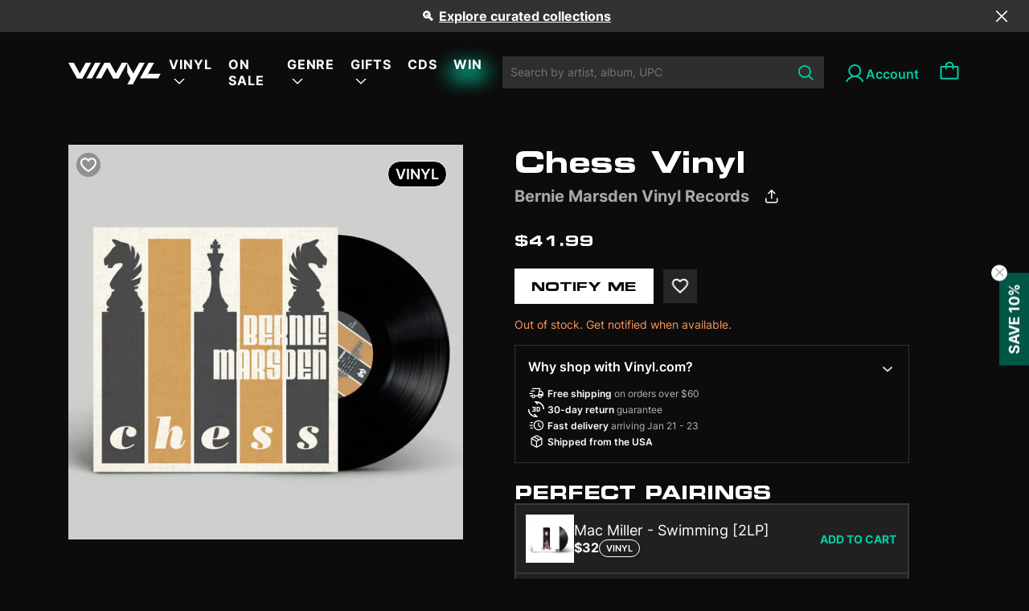

--- FILE ---
content_type: text/html; charset=utf-8
request_url: https://vinyl.com/products/bernie-marsden-chess
body_size: 50715
content:
<!doctype html>
<html lang="en" style="scroll-behavior: auto;">
  <head>
    

    
    
    
    

    
    

    

    

    

    
      

      

      <title>Chess Vinyl - Bernie Marsden Vinyl Records | Vinyl
      </title>
    

    
    <meta charset="UTF-8">
    
    <meta name="viewport" content="width=device-width, initial-scale=1.0, maximum-scale=1.0, user-scalable=no">
    
      <meta name="description" content="Special Limited Edition 12" Black Vinyl LP with printed inner sleeve / Vinyl issue of UK Top 40 album. #1 Blues Album / New Bernie Marsden recordin...">
    
    
    

    
    <script type="application/ld+json">
    {
      "@context": "https://schema.org",
      "@type": "Product",
      "productID": 8448301629745,
      "offers": [{
            "@type": "Offer",
            "name": "Bernie Marsden - Chess",
            "availability":"https://schema.org/OutOfStock",
            "price": 41.99,
            "priceCurrency": "USD",
            "priceValidUntil": "2026-01-28","sku": "5056321618238","gtin": "5056321618238","hasMerchantReturnPolicy": {
                "merchantReturnLink": "https:\/\/vinyl.com\/policies\/refund-policy"
              },"shippingDetails": {
                "shippingSettingsLink": "https:\/\/vinyl.com\/policies\/shipping-policy"
              },"url": "https://vinyl.com/products/bernie-marsden-chess?variant=45296381722929"
          }
],"brand": {
        "@type": "Brand",
        "name": "Alliance Entertainment"
      },
      "name": "Bernie Marsden - Chess",
      "description": "Special Limited Edition 12\" Black Vinyl LP with printed inner sleeve \/ Vinyl issue of UK Top 40 album. #1 Blues Album \/ New Bernie Marsden recordings of classic songs originally on the CHESS label \/ Second of the \"Inspirations\" series of original Bernie Marsden recordings \/ Simultaneous release with Bernie Marsden KINGS LP. Bernie Marsden was a founder member of Whitesnake, and wrote the global smash, \"Here I Go Again\". Since leaving Whitesnake almost 40 years ago, Bernie has forged an impressive career. He has written and recorded with numerous music legends, composed music for film \u0026amp; TV, become a best selling author, amassed a priceless collection of guitars and of course continued to release outstanding albums as a solo artist. Most recently, the critically acclaimed #1 Blues album, KINGS. \"CHESS\" was the second album of Bernie Marsden's \"Inspirations Series\", representing his interpretation of tracks and artists which were instrumental in shaping his musical taste and guitar style. Featuring 10 songs that were originally issued by the legendary Chicago label, CHESS, this is another labour of love for Bernie. Releases by giants such as Howling Wolf, Chuck Berry, Bo Diddley and Elmore James, have all been given a new lease of life in these remarkably fresh recordings. Once again, two Bernie Marsden penned instrumentals inspired by Chess artists appear as bonus tracks on the album.",
      "category": "Vinyl",
      "url": "https://vinyl.com/products/bernie-marsden-chess",
      "sku": "5056321618238","gtin": "5056321618238","weight": {
        "@type": "QuantitativeValue",
        "unitCode": "lb",
        "value": 0.56
        },"image": {
        "@type": "ImageObject",
        "url": "https://vinyl.com/cdn/shop/files/4083222-2817662.jpg?v=1684185525&width=1024",
        "name": "",
        "width": "1024",
        "height": "1024"
      }
    }
    </script>
  

  
  <script type="application/ld+json">
  {
    "@context": "https://schema.org",
    "@type": "BreadcrumbList",
    "itemListElement": [
      {
        "@type": "ListItem",
        "position": 1,
        "name": "Home",
        "item": "https://vinyl.com"
      },
      
      {
        "@type": "ListItem",
        "position": 2,
        "name": "All",
        "item": "https://vinyl.com/collections/all"
      },
      {
        "@type": "ListItem",
        "position": 3,
        "name": "Bernie Marsden - Chess",
        "item": "https://vinyl.com/products/bernie-marsden-chess"
      }
      
    ]
  }
  </script>
  


<script type="application/ld+json">
{
  "@context": "http://schema.org",
  "@type": "WebPage",
  "name": "",
  "url": "https://vinyl.com/products/bernie-marsden-chess",
  "description": "",
  "publisher": {
    "@type": "Organization",
    "name": "Vinyl.com",
    "url": "https://vinyl.com"
  },
  "about": {
    "@type": "Thing",
    "name": "Information about Vinyl.com"
  },
  "audience": {
    "@type": "Audience",
    "audienceType": "General Audience"
  },
  "potentialAction": {
    "@type": "ReadAction",
    "target": {
      "urlTemplate": "https://vinyl.com/products/bernie-marsden-chess"
    },
    "description": ""
  },
  "inLanguage": "en"
}
</script>

    <script>window.performance && window.performance.mark && window.performance.mark('shopify.content_for_header.start');</script><meta name="facebook-domain-verification" content="6808lpe2z70e79vb46fbdcd23rouy0">
<meta name="google-site-verification" content="LfnxoVNWpqCyzYkLbWbqdZZ5FzClh7anvOXh0vtCbcE">
<meta id="shopify-digital-wallet" name="shopify-digital-wallet" content="/70420267313/digital_wallets/dialog">
<meta name="shopify-checkout-api-token" content="71be4141449bcb83a6008a998c61b0c4">
<meta id="in-context-paypal-metadata" data-shop-id="70420267313" data-venmo-supported="false" data-environment="production" data-locale="en_US" data-paypal-v4="true" data-currency="USD">
<link rel="alternate" type="application/json+oembed" href="https://vinyl.com/products/bernie-marsden-chess.oembed">
<script async="async" src="/checkouts/internal/preloads.js?locale=en-US"></script>
<link rel="preconnect" href="https://shop.app" crossorigin="anonymous">
<script async="async" src="https://shop.app/checkouts/internal/preloads.js?locale=en-US&shop_id=70420267313" crossorigin="anonymous"></script>
<script id="apple-pay-shop-capabilities" type="application/json">{"shopId":70420267313,"countryCode":"US","currencyCode":"USD","merchantCapabilities":["supports3DS"],"merchantId":"gid:\/\/shopify\/Shop\/70420267313","merchantName":"Vinyl.com","requiredBillingContactFields":["postalAddress","email"],"requiredShippingContactFields":["postalAddress","email"],"shippingType":"shipping","supportedNetworks":["visa","masterCard","amex"],"total":{"type":"pending","label":"Vinyl.com","amount":"1.00"},"shopifyPaymentsEnabled":true,"supportsSubscriptions":true}</script>
<script id="shopify-features" type="application/json">{"accessToken":"71be4141449bcb83a6008a998c61b0c4","betas":["rich-media-storefront-analytics"],"domain":"vinyl.com","predictiveSearch":true,"shopId":70420267313,"locale":"en"}</script>
<script>var Shopify = Shopify || {};
Shopify.shop = "get-vinyl.myshopify.com";
Shopify.locale = "en";
Shopify.currency = {"active":"USD","rate":"1.0"};
Shopify.country = "US";
Shopify.theme = {"name":"Vinyl-shopify-live-theme","id":169249046833,"schema_name":"Dawn","schema_version":"10.0.0","theme_store_id":null,"role":"main"};
Shopify.theme.handle = "null";
Shopify.theme.style = {"id":null,"handle":null};
Shopify.cdnHost = "vinyl.com/cdn";
Shopify.routes = Shopify.routes || {};
Shopify.routes.root = "/";</script>
<script type="module">!function(o){(o.Shopify=o.Shopify||{}).modules=!0}(window);</script>
<script>!function(o){function n(){var o=[];function n(){o.push(Array.prototype.slice.apply(arguments))}return n.q=o,n}var t=o.Shopify=o.Shopify||{};t.loadFeatures=n(),t.autoloadFeatures=n()}(window);</script>
<script>
  window.ShopifyPay = window.ShopifyPay || {};
  window.ShopifyPay.apiHost = "shop.app\/pay";
  window.ShopifyPay.redirectState = null;
</script>
<script id="shop-js-analytics" type="application/json">{"pageType":"product"}</script>
<script defer="defer" async type="module" src="//vinyl.com/cdn/shopifycloud/shop-js/modules/v2/client.init-shop-cart-sync_C5BV16lS.en.esm.js"></script>
<script defer="defer" async type="module" src="//vinyl.com/cdn/shopifycloud/shop-js/modules/v2/chunk.common_CygWptCX.esm.js"></script>
<script type="module">
  await import("//vinyl.com/cdn/shopifycloud/shop-js/modules/v2/client.init-shop-cart-sync_C5BV16lS.en.esm.js");
await import("//vinyl.com/cdn/shopifycloud/shop-js/modules/v2/chunk.common_CygWptCX.esm.js");

  window.Shopify.SignInWithShop?.initShopCartSync?.({"fedCMEnabled":true,"windoidEnabled":true});

</script>
<script>
  window.Shopify = window.Shopify || {};
  if (!window.Shopify.featureAssets) window.Shopify.featureAssets = {};
  window.Shopify.featureAssets['shop-js'] = {"shop-cart-sync":["modules/v2/client.shop-cart-sync_ZFArdW7E.en.esm.js","modules/v2/chunk.common_CygWptCX.esm.js"],"init-fed-cm":["modules/v2/client.init-fed-cm_CmiC4vf6.en.esm.js","modules/v2/chunk.common_CygWptCX.esm.js"],"shop-button":["modules/v2/client.shop-button_tlx5R9nI.en.esm.js","modules/v2/chunk.common_CygWptCX.esm.js"],"shop-cash-offers":["modules/v2/client.shop-cash-offers_DOA2yAJr.en.esm.js","modules/v2/chunk.common_CygWptCX.esm.js","modules/v2/chunk.modal_D71HUcav.esm.js"],"init-windoid":["modules/v2/client.init-windoid_sURxWdc1.en.esm.js","modules/v2/chunk.common_CygWptCX.esm.js"],"shop-toast-manager":["modules/v2/client.shop-toast-manager_ClPi3nE9.en.esm.js","modules/v2/chunk.common_CygWptCX.esm.js"],"init-shop-email-lookup-coordinator":["modules/v2/client.init-shop-email-lookup-coordinator_B8hsDcYM.en.esm.js","modules/v2/chunk.common_CygWptCX.esm.js"],"init-shop-cart-sync":["modules/v2/client.init-shop-cart-sync_C5BV16lS.en.esm.js","modules/v2/chunk.common_CygWptCX.esm.js"],"avatar":["modules/v2/client.avatar_BTnouDA3.en.esm.js"],"pay-button":["modules/v2/client.pay-button_FdsNuTd3.en.esm.js","modules/v2/chunk.common_CygWptCX.esm.js"],"init-customer-accounts":["modules/v2/client.init-customer-accounts_DxDtT_ad.en.esm.js","modules/v2/client.shop-login-button_C5VAVYt1.en.esm.js","modules/v2/chunk.common_CygWptCX.esm.js","modules/v2/chunk.modal_D71HUcav.esm.js"],"init-shop-for-new-customer-accounts":["modules/v2/client.init-shop-for-new-customer-accounts_ChsxoAhi.en.esm.js","modules/v2/client.shop-login-button_C5VAVYt1.en.esm.js","modules/v2/chunk.common_CygWptCX.esm.js","modules/v2/chunk.modal_D71HUcav.esm.js"],"shop-login-button":["modules/v2/client.shop-login-button_C5VAVYt1.en.esm.js","modules/v2/chunk.common_CygWptCX.esm.js","modules/v2/chunk.modal_D71HUcav.esm.js"],"init-customer-accounts-sign-up":["modules/v2/client.init-customer-accounts-sign-up_CPSyQ0Tj.en.esm.js","modules/v2/client.shop-login-button_C5VAVYt1.en.esm.js","modules/v2/chunk.common_CygWptCX.esm.js","modules/v2/chunk.modal_D71HUcav.esm.js"],"shop-follow-button":["modules/v2/client.shop-follow-button_Cva4Ekp9.en.esm.js","modules/v2/chunk.common_CygWptCX.esm.js","modules/v2/chunk.modal_D71HUcav.esm.js"],"checkout-modal":["modules/v2/client.checkout-modal_BPM8l0SH.en.esm.js","modules/v2/chunk.common_CygWptCX.esm.js","modules/v2/chunk.modal_D71HUcav.esm.js"],"lead-capture":["modules/v2/client.lead-capture_Bi8yE_yS.en.esm.js","modules/v2/chunk.common_CygWptCX.esm.js","modules/v2/chunk.modal_D71HUcav.esm.js"],"shop-login":["modules/v2/client.shop-login_D6lNrXab.en.esm.js","modules/v2/chunk.common_CygWptCX.esm.js","modules/v2/chunk.modal_D71HUcav.esm.js"],"payment-terms":["modules/v2/client.payment-terms_CZxnsJam.en.esm.js","modules/v2/chunk.common_CygWptCX.esm.js","modules/v2/chunk.modal_D71HUcav.esm.js"]};
</script>
<script>(function() {
  var isLoaded = false;
  function asyncLoad() {
    if (isLoaded) return;
    isLoaded = true;
    var urls = ["\/\/cdn.shopify.com\/proxy\/753fc2eb24285f5cabcd0a2a3fc45eccd5b80f590977a5e552a78030c3e3eb38\/gated-content.singlemusic.com\/single-ui-content-gating-0.0.600.2.js?shop=get-vinyl.myshopify.com\u0026sp-cache-control=cHVibGljLCBtYXgtYWdlPTkwMA","https:\/\/static.affiliatly.com\/shopify\/v3\/shopify.js?affiliatly_code=AF-1064134\u0026s=2\u0026shop=get-vinyl.myshopify.com","\/\/cdn.shopify.com\/proxy\/dc8def32d91d56bac3710b5c7acd427fee95926717a232d5463615c1cf81abdd\/static.cdn.printful.com\/static\/js\/external\/shopify-product-customizer.js?v=0.28\u0026shop=get-vinyl.myshopify.com\u0026sp-cache-control=cHVibGljLCBtYXgtYWdlPTkwMA"];
    for (var i = 0; i < urls.length; i++) {
      var s = document.createElement('script');
      s.type = 'text/javascript';
      s.async = true;
      s.src = urls[i];
      var x = document.getElementsByTagName('script')[0];
      x.parentNode.insertBefore(s, x);
    }
  };
  if(window.attachEvent) {
    window.attachEvent('onload', asyncLoad);
  } else {
    window.addEventListener('load', asyncLoad, false);
  }
})();</script>
<script id="__st">var __st={"a":70420267313,"offset":39600,"reqid":"2dbcc1c9-255a-47b6-8858-4ab954226808-1768672038","pageurl":"vinyl.com\/products\/bernie-marsden-chess","u":"3eab44aa3b8d","p":"product","rtyp":"product","rid":8448301629745};</script>
<script>window.ShopifyPaypalV4VisibilityTracking = true;</script>
<script id="captcha-bootstrap">!function(){'use strict';const t='contact',e='account',n='new_comment',o=[[t,t],['blogs',n],['comments',n],[t,'customer']],c=[[e,'customer_login'],[e,'guest_login'],[e,'recover_customer_password'],[e,'create_customer']],r=t=>t.map((([t,e])=>`form[action*='/${t}']:not([data-nocaptcha='true']) input[name='form_type'][value='${e}']`)).join(','),a=t=>()=>t?[...document.querySelectorAll(t)].map((t=>t.form)):[];function s(){const t=[...o],e=r(t);return a(e)}const i='password',u='form_key',d=['recaptcha-v3-token','g-recaptcha-response','h-captcha-response',i],f=()=>{try{return window.sessionStorage}catch{return}},m='__shopify_v',_=t=>t.elements[u];function p(t,e,n=!1){try{const o=window.sessionStorage,c=JSON.parse(o.getItem(e)),{data:r}=function(t){const{data:e,action:n}=t;return t[m]||n?{data:e,action:n}:{data:t,action:n}}(c);for(const[e,n]of Object.entries(r))t.elements[e]&&(t.elements[e].value=n);n&&o.removeItem(e)}catch(o){console.error('form repopulation failed',{error:o})}}const l='form_type',E='cptcha';function T(t){t.dataset[E]=!0}const w=window,h=w.document,L='Shopify',v='ce_forms',y='captcha';let A=!1;((t,e)=>{const n=(g='f06e6c50-85a8-45c8-87d0-21a2b65856fe',I='https://cdn.shopify.com/shopifycloud/storefront-forms-hcaptcha/ce_storefront_forms_captcha_hcaptcha.v1.5.2.iife.js',D={infoText:'Protected by hCaptcha',privacyText:'Privacy',termsText:'Terms'},(t,e,n)=>{const o=w[L][v],c=o.bindForm;if(c)return c(t,g,e,D).then(n);var r;o.q.push([[t,g,e,D],n]),r=I,A||(h.body.append(Object.assign(h.createElement('script'),{id:'captcha-provider',async:!0,src:r})),A=!0)});var g,I,D;w[L]=w[L]||{},w[L][v]=w[L][v]||{},w[L][v].q=[],w[L][y]=w[L][y]||{},w[L][y].protect=function(t,e){n(t,void 0,e),T(t)},Object.freeze(w[L][y]),function(t,e,n,w,h,L){const[v,y,A,g]=function(t,e,n){const i=e?o:[],u=t?c:[],d=[...i,...u],f=r(d),m=r(i),_=r(d.filter((([t,e])=>n.includes(e))));return[a(f),a(m),a(_),s()]}(w,h,L),I=t=>{const e=t.target;return e instanceof HTMLFormElement?e:e&&e.form},D=t=>v().includes(t);t.addEventListener('submit',(t=>{const e=I(t);if(!e)return;const n=D(e)&&!e.dataset.hcaptchaBound&&!e.dataset.recaptchaBound,o=_(e),c=g().includes(e)&&(!o||!o.value);(n||c)&&t.preventDefault(),c&&!n&&(function(t){try{if(!f())return;!function(t){const e=f();if(!e)return;const n=_(t);if(!n)return;const o=n.value;o&&e.removeItem(o)}(t);const e=Array.from(Array(32),(()=>Math.random().toString(36)[2])).join('');!function(t,e){_(t)||t.append(Object.assign(document.createElement('input'),{type:'hidden',name:u})),t.elements[u].value=e}(t,e),function(t,e){const n=f();if(!n)return;const o=[...t.querySelectorAll(`input[type='${i}']`)].map((({name:t})=>t)),c=[...d,...o],r={};for(const[a,s]of new FormData(t).entries())c.includes(a)||(r[a]=s);n.setItem(e,JSON.stringify({[m]:1,action:t.action,data:r}))}(t,e)}catch(e){console.error('failed to persist form',e)}}(e),e.submit())}));const S=(t,e)=>{t&&!t.dataset[E]&&(n(t,e.some((e=>e===t))),T(t))};for(const o of['focusin','change'])t.addEventListener(o,(t=>{const e=I(t);D(e)&&S(e,y())}));const B=e.get('form_key'),M=e.get(l),P=B&&M;t.addEventListener('DOMContentLoaded',(()=>{const t=y();if(P)for(const e of t)e.elements[l].value===M&&p(e,B);[...new Set([...A(),...v().filter((t=>'true'===t.dataset.shopifyCaptcha))])].forEach((e=>S(e,t)))}))}(h,new URLSearchParams(w.location.search),n,t,e,['guest_login'])})(!0,!0)}();</script>
<script integrity="sha256-4kQ18oKyAcykRKYeNunJcIwy7WH5gtpwJnB7kiuLZ1E=" data-source-attribution="shopify.loadfeatures" defer="defer" src="//vinyl.com/cdn/shopifycloud/storefront/assets/storefront/load_feature-a0a9edcb.js" crossorigin="anonymous"></script>
<script crossorigin="anonymous" defer="defer" src="//vinyl.com/cdn/shopifycloud/storefront/assets/shopify_pay/storefront-65b4c6d7.js?v=20250812"></script>
<script data-source-attribution="shopify.dynamic_checkout.dynamic.init">var Shopify=Shopify||{};Shopify.PaymentButton=Shopify.PaymentButton||{isStorefrontPortableWallets:!0,init:function(){window.Shopify.PaymentButton.init=function(){};var t=document.createElement("script");t.src="https://vinyl.com/cdn/shopifycloud/portable-wallets/latest/portable-wallets.en.js",t.type="module",document.head.appendChild(t)}};
</script>
<script data-source-attribution="shopify.dynamic_checkout.buyer_consent">
  function portableWalletsHideBuyerConsent(e){var t=document.getElementById("shopify-buyer-consent"),n=document.getElementById("shopify-subscription-policy-button");t&&n&&(t.classList.add("hidden"),t.setAttribute("aria-hidden","true"),n.removeEventListener("click",e))}function portableWalletsShowBuyerConsent(e){var t=document.getElementById("shopify-buyer-consent"),n=document.getElementById("shopify-subscription-policy-button");t&&n&&(t.classList.remove("hidden"),t.removeAttribute("aria-hidden"),n.addEventListener("click",e))}window.Shopify?.PaymentButton&&(window.Shopify.PaymentButton.hideBuyerConsent=portableWalletsHideBuyerConsent,window.Shopify.PaymentButton.showBuyerConsent=portableWalletsShowBuyerConsent);
</script>
<script data-source-attribution="shopify.dynamic_checkout.cart.bootstrap">document.addEventListener("DOMContentLoaded",(function(){function t(){return document.querySelector("shopify-accelerated-checkout-cart, shopify-accelerated-checkout")}if(t())Shopify.PaymentButton.init();else{new MutationObserver((function(e,n){t()&&(Shopify.PaymentButton.init(),n.disconnect())})).observe(document.body,{childList:!0,subtree:!0})}}));
</script>
<link id="shopify-accelerated-checkout-styles" rel="stylesheet" media="screen" href="https://vinyl.com/cdn/shopifycloud/portable-wallets/latest/accelerated-checkout-backwards-compat.css" crossorigin="anonymous">
<style id="shopify-accelerated-checkout-cart">
        #shopify-buyer-consent {
  margin-top: 1em;
  display: inline-block;
  width: 100%;
}

#shopify-buyer-consent.hidden {
  display: none;
}

#shopify-subscription-policy-button {
  background: none;
  border: none;
  padding: 0;
  text-decoration: underline;
  font-size: inherit;
  cursor: pointer;
}

#shopify-subscription-policy-button::before {
  box-shadow: none;
}

      </style>

<script>window.performance && window.performance.mark && window.performance.mark('shopify.content_for_header.end');</script>

    <link
      rel="apple-touch-icon"
      sizes="180x180"
      href="//vinyl.com/cdn/shop/t/59/assets/apple-touch-icon_small.png?v=34565954424950810861719374109"
    >
    <link
      rel="icon"
      type="image/png"
      sizes="32x32"
      href="//vinyl.com/cdn/shop/t/59/assets/favicon-1-32x32_small.png?v=178270936085664740241719374130"
    >
    <link
      rel="icon"
      type="image/png"
      sizes="16x16"
      href="//vinyl.com/cdn/shop/t/59/assets/favicon-1-16x16_small.png?v=176307062526044776831719374130"
    >

    <link rel="manifest" href="//vinyl.com/cdn/shop/t/59/assets/site.webmanifest?v=153470329064077402901719374176">

    <link href="//vinyl.com/cdn/shop/t/59/assets/Eurostile-BoldExtendedTwo.woff2?v=65052702080280039721719374128" as="font" type="font/woff2" crossorigin="anonymous" rel="preload">
    <link href="//vinyl.com/cdn/shop/t/59/assets/Eurostile-BoldExtendedTwo.woff?v=169693989792054920531719374128" as="font" type="font/woff" crossorigin="anonymous" rel="preload">

    <link href="//vinyl.com/cdn/shop/t/59/assets/Eurostile-ExtendedTwo.woff2?v=68129860215582098321719374129" as="font" type="font/woff2" crossorigin="anonymous" rel="preload">
    <link href="//vinyl.com/cdn/shop/t/59/assets/Eurostile-ExtendedTwo.woff?v=177288964092496421601719374129" as="font" type="font/woff" crossorigin="anonymous" rel="preload">

    <link href="//vinyl.com/cdn/shop/t/59/assets/Inter-Regular.woff2?v=38409159672922160331719374143" as="font" type="font/woff2" crossorigin="anonymous" rel="preload">
    <link href="//vinyl.com/cdn/shop/t/59/assets/Inter-Regular.woff?v=125588300934527933311719374142" as="font" type="font/woff" crossorigin="anonymous" rel="preload">

    <link href="//vinyl.com/cdn/shop/t/59/assets/Inter-Medium.woff2?v=176767364396176879921719374142" as="font" type="font/woff2" crossorigin="anonymous" rel="preload">
    <link href="//vinyl.com/cdn/shop/t/59/assets/Inter-Medium.woff?v=52985232449501691761719374142" as="font" type="font/woff" crossorigin="anonymous" rel="preload">

    <link href="//vinyl.com/cdn/shop/t/59/assets/Inter-SemiBold.woff2?v=96489897844802208171719374144" as="font" type="font/woff2" crossorigin="anonymous" rel="preload">
    <link href="//vinyl.com/cdn/shop/t/59/assets/Inter-SemiBold.woff?v=45331878286740172041719374143" as="font" type="font/woff" crossorigin="anonymous" rel="preload">

    <link href="//vinyl.com/cdn/shop/t/59/assets/Inter-Bold.woff2?v=141336826118169292281719374141" as="font" type="font/woff2" crossorigin="anonymous" rel="preload">
    <link href="//vinyl.com/cdn/shop/t/59/assets/Inter-Bold.woff?v=175546082260670816081719374141" as="font" type="font/woff" crossorigin="anonymous" rel="preload">

    <style>
      @font-face {
        font-family: Eurostile;
        src: url("//vinyl.com/cdn/shop/t/59/assets/Eurostile-BoldExtendedTwo.woff2?v=65052702080280039721719374128") format("woff2"), url("//vinyl.com/cdn/shop/t/59/assets/Eurostile-BoldExtendedTwo.woff?v=169693989792054920531719374128") format("woff");
        font-weight: 700;
        font-style: normal;
        font-display: swap;
      }
      @font-face {
        font-family: Eurostile;
        src: url("//vinyl.com/cdn/shop/t/59/assets/Eurostile-ExtendedTwo.woff2?v=68129860215582098321719374129") format("woff2"), url("//vinyl.com/cdn/shop/t/59/assets/Eurostile-ExtendedTwo.woff?v=177288964092496421601719374129") format("woff");
        font-weight: 400;
        font-style: normal;
        font-display: swap;
      }
      @font-face {
        font-family: "Inter";
        src: url("//vinyl.com/cdn/shop/t/59/assets/Inter-Regular.woff2?v=38409159672922160331719374143") format("woff2"), url("//vinyl.com/cdn/shop/t/59/assets/Inter-Regular.woff?v=125588300934527933311719374142") format("woff");
        font-weight: 400;
        font-style: normal;
        font-display: swap;
      }
      @font-face {
        font-family: "Inter";
        src: url("//vinyl.com/cdn/shop/t/59/assets/Inter-Medium.woff2?v=176767364396176879921719374142") format("woff2"), url("Inter-Medium.woff") format("woff");
        font-weight: 500;
        font-style: normal;
        font-display: swap;
      }
      @font-face {
        font-family: "Inter";
        src: url("//vinyl.com/cdn/shop/t/59/assets/Inter-SemiBold.woff2?v=96489897844802208171719374144") format("woff2"), url("//vinyl.com/cdn/shop/t/59/assets/Inter-SemiBold.woff?v=45331878286740172041719374143") format("woff");
        font-weight: 600;
        font-style: normal;
        font-display: swap;
      }
      @font-face {
        font-family: "Inter";
        src: url("//vinyl.com/cdn/shop/t/59/assets/Inter-Bold.woff2?v=141336826118169292281719374141") format("woff2"), url("//vinyl.com/cdn/shop/t/59/assets/Inter-Bold.woff?v=175546082260670816081719374141") format("woff");
        font-weight: 700;asset_url
        font-style: normal;
        font-display: swap;
      }

      /* Customer page */
      /* Customer page: icon */
      .account-button {
        margin-left: 2.4rem;
      }

      .account-icon {
        display: flex;
        vertical-align: middle;
        column-gap: 6px;
        font-family: Inter;
        font-size: 16px;
        font-style: normal;
        font-weight: 600;
        line-height: normal;
      }

      .account-button:before{
        content:"";
        width: 28px;
        height: 28px;
        background: url("//vinyl.com/cdn/shop/t/59/assets/account-28.svg?v=152805005808162327031719374104") no-repeat 0 0;
        background-position: left;
        vertical-align: middle;
        font-family: Inter;
        font-size: 16px;
        font-style: normal;
        font-weight: 600;
        line-height: normal;
      }

      @media (min-width: 991.99px){
        .account-button.account-link:after{
            content: "Account";
            padding: 0;
            padding-top: 5px;
        }
      }
      @media (max-width: 1024px){
        .site-header .form-search .input-search{
            padding-right: 2.6rem;
        }
      }

      #wrapper{
        display: flex;
        flex-direction: column;
        min-height: 100vh;
      }
      #body-space{
        flex-grow: 1;
      }

      .wishlist-icon {
        position: absolute;
        width: 24px;
        height: 24px;
        top: 10px;
        left: 10px;
        z-index: 11;
        cursor: pointer;
        background-size: auto;
      }

      .wishlist-icon.inactive {
        background: url("//vinyl.com/cdn/shop/t/59/assets/wishlist-unchecked-icon.svg?v=130543611681578743371719374194") no-repeat center center;
        border-radius: 50%;
        background-color: #0000004D;
      }
    </style>

    
      <link href="//vinyl.com/cdn/shop/t/59/assets/jquery.datetimepicker.min.css?v=48683909446032278601719374145" rel="stylesheet" type="text/css" media="all" />
    
    <link href="//vinyl.com/cdn/shop/t/59/assets/customer-pages.css?v=143345457871929470401739942706" rel="stylesheet" type="text/css" media="all" />
    <link href="//vinyl.com/cdn/shop/t/59/assets/mmenu-light.css?v=9553720178221208061719374152" rel="stylesheet" type="text/css" media="all" />
    <link href="//vinyl.com/cdn/shop/t/59/assets/skeleton.css?v=110947325115871536251753687887" rel="stylesheet" type="text/css" media="all" />
    <link href="//vinyl.com/cdn/shop/t/59/assets/swiper-bundle.min.css?v=77165094997983888361719374184" rel="stylesheet" type="text/css" media="all" />
    <link href="//vinyl.com/cdn/shop/t/59/assets/bootstrap.css?v=79767882184823456601719374113" rel="stylesheet" type="text/css" media="all" />
    <link href="//vinyl.com/cdn/shop/t/59/assets/main.css?v=127503741976071307061764062724" rel="stylesheet" type="text/css" media="all" />
    <link href="//vinyl.com/cdn/shop/t/59/assets/overwrite.css?v=56141285370989735871766139513" rel="stylesheet" type="text/css" media="all" />
    <link href="//vinyl.com/cdn/shop/t/59/assets/abtest.css?v=125678423811673840241745980206" rel="stylesheet" type="text/css" media="all" />
    
    <link href="//vinyl.com/cdn/shop/t/59/assets/splide-default.min.css?v=44329677166622589231719374179" rel="stylesheet" type="text/css" media="all" />
    

    





<meta property="og:site_name" content="Vinyl.com">
<meta property="og:url" content="https://vinyl.com/products/bernie-marsden-chess">
<meta property="og:title" content="Bernie Marsden - Chess">
<meta property="og:type" content="product">
<meta property="og:description" content="Special Limited Edition 12&quot; Black Vinyl LP with printed inner sleeve / Vinyl issue of UK Top 40 album. #1 Blues Album / New Bernie Marsden recordings of classic songs originally on the CHESS label / Second of the &quot;Inspirations&quot; series of original Bernie Marsden recordings / Simultaneous release with Bernie Marsden KING"><meta property="og:price:amount" content="41.99">
  <meta property="og:price:currency" content="USD"><meta property="og:image" content="http://vinyl.com/cdn/shop/files/4083222-2817662_1200x1200.jpg?v=1684185525">
<meta property="og:image:secure_url" content="https://vinyl.com/cdn/shop/files/4083222-2817662_1200x1200.jpg?v=1684185525">


  <meta name="twitter:site" content="@vinyldotcom">
  <meta name="twitter:card" content="summary_large_image">
  <meta name="twitter:title" content="Bernie Marsden - Chess">
  <meta name="twitter:description" content="Special Limited Edition 12&quot; Black Vinyl LP with printed inner sleeve / Vinyl issue of UK Top 40 album. #1 Blues Album / New Bernie Marsden recordings of classic songs originally on the CHESS label / Second of the &quot;Inspirations&quot; series of original Bernie Marsden recordings / Simultaneous release with Bernie Marsden KING">
  <meta property="twitter:image" content="http://vinyl.com/cdn/shop/files/4083222-2817662.jpg?crop=center&height=630&v=1684185525&width=1200">
  <meta property="twitter:image:secure_url" content="https://vinyl.com/cdn/shop/files/4083222-2817662.jpg?crop=center&height=630&v=1684185525&width=1200">
  <meta property="twitter:image:width" content="1200">
  <meta property="twitter:image:height" content="630">

    <script src="//vinyl.com/cdn/shop/t/59/assets/env.js?v=116295618764781462691739938688"></script>
    <script src="//vinyl.com/cdn/shop/t/59/assets/utils.js?v=75938658974938282641764297329"></script>
    <script src="//vinyl.com/cdn/shop/t/59/assets/airship.js?v=99277661398905151551758168492" async></script>

    <script>
      let handleCustomer = ()=>{
        
          localStorage.setItem("vinyl_is_identified", "false");
        
      }
    </script>
    <!-- Mixpanel tracking -->
    <script
      type="text/javascript"
    >
      const MIXPANEL_CUSTOM_LIB_URL = `${MIXPANEL_PROXY_URL}/libs/mixpanel-2-latest.min.js`;
      (function (f, b) {
        if (!b.__SV) {
          var e, g, i, h;
          window.mixpanel = b;
          b._i = [];
          b.init = function (e, f, c) {
            function g(a, d) {
              var b = d.split('.');
              2 == b.length && ((a = a[b[0]]), (d = b[1]));
              a[d] = function () {
                a.push([d].concat(Array.prototype.slice.call(arguments, 0)));
              };
            }
            var a = b;
            'undefined' !== typeof c ? (a = b[c] = []) : (c = 'mixpanel');
            a.people = a.people || [];
            a.toString = function (a) {
              var d = 'mixpanel';
              'mixpanel' !== c && (d += '.' + c);
              a || (d += ' (stub)');
              return d;
            };
            a.people.toString = function () {
              return a.toString(1) + '.people (stub)';
            };
            i =
              'disable time_event track track_pageview track_links track_forms track_with_groups add_group set_group remove_group register register_once alias unregister identify name_tag set_config reset opt_in_tracking opt_out_tracking has_opted_in_tracking has_opted_out_tracking clear_opt_in_out_tracking start_batch_senders people.set people.set_once people.unset people.increment people.append people.union people.track_charge people.clear_charges people.delete_user people.remove'.split(
                ' '
              );
            for (h = 0; h < i.length; h++) g(a, i[h]);
            var j = 'set set_once union unset remove delete'.split(' ');
            a.get_group = function () {
              function b(c) {
                d[c] = function () {
                  call2_args = arguments;
                  call2 = [c].concat(Array.prototype.slice.call(call2_args, 0));
                  a.push([e, call2]);
                };
              }
              for (
                var d = {}, e = ['get_group'].concat(Array.prototype.slice.call(arguments, 0)), c = 0;
                c < j.length;
                c++
              )
                b(j[c]);
              return d;
            };
            b._i.push([e, f, c]);
          };
          b.__SV = 1.2;
          // Mixpanel Analytics - Dynamically load analytics library for performance optimization
          // This is a standard third-party analytics integration pattern (not malicious code)
          e = f.createElement('script');
          e.type = 'text/javascript';
          e.async = !0;
          e.src =
            'undefined' !== typeof MIXPANEL_CUSTOM_LIB_URL
              ? MIXPANEL_CUSTOM_LIB_URL
              : 'file:' === f.location.protocol && '//cdn.mxpnl.com/libs/mixpanel-2-latest.min.js'.match(/^\/\//)
              ? 'https://cdn.mxpnl.com/libs/mixpanel-2-latest.min.js'
              : '//cdn.mxpnl.com/libs/mixpanel-2-latest.min.js';
          g = f.getElementsByTagName('script')[0];
          g.parentNode.insertBefore(e, g);
        }
      })(document, window.mixpanel || []);
      
      
      // check botdetection on application layer
      let botdPr = import('//vinyl.com/cdn/shop/t/59/assets/botd.v1.js?v=139840016074307812661747907345')
      .then((Botd) => Botd.load({monitoring: false}))
      .then((botd) => botd.detect());
      // check bot on IP layer
      let ipVerificationPr = utils.getIPVerification();
      let promise = Promise.all([ipVerificationPr, botdPr]);
      promise
        .then((values) => {
          const verification = values[0];
          const botd = values[1];
          mixpanel.init(MIXPANEL_TOKEN, {
            debug: true,
            track_pageview: false,
            persistence: 'localStorage',
            api_host: `${MIXPANEL_PROXY_URL}`,
            api_payload_format: 'json',
          });
          mixpanel.register({"client_IP_info_id": verification?.id || null});
          mixpanel.register({"is_bot": botd.bot});
          utils.checkToBlockTracking({
            userAgent: navigator.userAgent,
            ipIsAllowed: verification.isAllowed,
            isBot: botd.bot,
          });
          handleCustomer();
        })
        .catch((error) => {
          console.error('Error at check to block tracking case 1:');
          console.error(error);
          mixpanel.init(MIXPANEL_TOKEN, {
            debug: true,
            track_pageview: false,
            persistence: 'localStorage',
            api_host: `${MIXPANEL_PROXY_URL}`,
            api_payload_format: 'json',
          });
          handleCustomer();
        });
      // client country is deprecated
      if (!!localStorage.getItem("client_country")) {
        localStorage.removeItem("client_country");
      }
    </script>

    <!-- Hotjar Tracking Code for https://vinyl.com/ -->
    <!-- Hotjar Analytics - Dynamically load user behavior analytics library -->
    <!-- This is a standard third-party analytics integration (not malicious code) -->
    <script>
      (function (h, o, t, j, a, r) {
        h.hj =
          h.hj ||
          function () {
            (h.hj.q = h.hj.q || []).push(arguments);
          };
        h._hjSettings = {
          hjid: 3649412,
          hjsv: 6,
        };
        a = o.getElementsByTagName('head')[0];
        // Create script element for Hotjar analytics library
        r = o.createElement('script');
        r.async = 1;
        r.src = t + h._hjSettings.hjid + j + h._hjSettings.hjsv;
        a.appendChild(r);
      })(window, document, 'https://static.hotjar.com/c/hotjar-', '.js?sv=');
    </script>
    <script>
      window.Shopify.currency.symbol = "$";
      const shopifyCustomer = {}
      
        localStorage.setItem("had_set_airship_customer_info_when_sign_in", "false");
        localStorage.removeItem("airship_channel_timezone");
      
      window.addEventListener('message', (modalData) => {
        if (modalData.data.id === 'chat-register-modal') {
          
          document.getElementById('modal-register-form-trigger').click()
        } else if (modalData.data.id === 'chat-login-modal') {
          const returnInputLoginForm = document.querySelector('#customer-login-form input[name="return_to"]');
          returnInputLoginForm.value = window.location.href;
          document.getElementById('modal-login-form-trigger').click()
        }
      }, false);
    </script>
  <!-- BEGIN app block: shopify://apps/consentmo-gdpr/blocks/gdpr_cookie_consent/4fbe573f-a377-4fea-9801-3ee0858cae41 -->


<!-- END app block --><!-- BEGIN app block: shopify://apps/shipprotect/blocks/app-embed/b2ee1e4b-21c1-402e-a3b7-7dac9d3cff2a -->

<script>
  console.log("REMIX PROTECT !")
  window.monster_protection_blocks = true 
  window.monster_protection_currency = 'USD';
  window.monster_protection_money_format = '${{amount}}';
</script>

  <script async src="https://cdn.shopify.com/extensions/019a2b60-b503-72c8-9f6c-6fdfc47db5d6/monster-shipprotect-v2-47/assets/protect_renderer.js"></script>




<!-- END app block --><!-- BEGIN app block: shopify://apps/sc-easy-redirects/blocks/app/be3f8dbd-5d43-46b4-ba43-2d65046054c2 -->
    <!-- common for all pages -->
    
    
        
            <script src="https://cdn.shopify.com/extensions/264f3360-3201-4ab7-9087-2c63466c86a3/sc-easy-redirects-5/assets/esc-redirect-app.js" async></script>
        
    




<!-- END app block --><script src="https://cdn.shopify.com/extensions/019bc798-8961-78a8-a4e0-9b2049d94b6d/consentmo-gdpr-575/assets/consentmo_cookie_consent.js" type="text/javascript" defer="defer"></script>
<link href="https://cdn.shopify.com/extensions/019b4eb7-b1fe-776d-be3f-5f15b59e7810/vinyl-app-50/assets/main.css" rel="stylesheet" type="text/css" media="all">
<link rel="canonical" href="https://vinyl.com/products/bernie-marsden-chess">
<link href="https://monorail-edge.shopifysvc.com" rel="dns-prefetch">
<script>(function(){if ("sendBeacon" in navigator && "performance" in window) {try {var session_token_from_headers = performance.getEntriesByType('navigation')[0].serverTiming.find(x => x.name == '_s').description;} catch {var session_token_from_headers = undefined;}var session_cookie_matches = document.cookie.match(/_shopify_s=([^;]*)/);var session_token_from_cookie = session_cookie_matches && session_cookie_matches.length === 2 ? session_cookie_matches[1] : "";var session_token = session_token_from_headers || session_token_from_cookie || "";function handle_abandonment_event(e) {var entries = performance.getEntries().filter(function(entry) {return /monorail-edge.shopifysvc.com/.test(entry.name);});if (!window.abandonment_tracked && entries.length === 0) {window.abandonment_tracked = true;var currentMs = Date.now();var navigation_start = performance.timing.navigationStart;var payload = {shop_id: 70420267313,url: window.location.href,navigation_start,duration: currentMs - navigation_start,session_token,page_type: "product"};window.navigator.sendBeacon("https://monorail-edge.shopifysvc.com/v1/produce", JSON.stringify({schema_id: "online_store_buyer_site_abandonment/1.1",payload: payload,metadata: {event_created_at_ms: currentMs,event_sent_at_ms: currentMs}}));}}window.addEventListener('pagehide', handle_abandonment_event);}}());</script>
<script id="web-pixels-manager-setup">(function e(e,d,r,n,o){if(void 0===o&&(o={}),!Boolean(null===(a=null===(i=window.Shopify)||void 0===i?void 0:i.analytics)||void 0===a?void 0:a.replayQueue)){var i,a;window.Shopify=window.Shopify||{};var t=window.Shopify;t.analytics=t.analytics||{};var s=t.analytics;s.replayQueue=[],s.publish=function(e,d,r){return s.replayQueue.push([e,d,r]),!0};try{self.performance.mark("wpm:start")}catch(e){}var l=function(){var e={modern:/Edge?\/(1{2}[4-9]|1[2-9]\d|[2-9]\d{2}|\d{4,})\.\d+(\.\d+|)|Firefox\/(1{2}[4-9]|1[2-9]\d|[2-9]\d{2}|\d{4,})\.\d+(\.\d+|)|Chrom(ium|e)\/(9{2}|\d{3,})\.\d+(\.\d+|)|(Maci|X1{2}).+ Version\/(15\.\d+|(1[6-9]|[2-9]\d|\d{3,})\.\d+)([,.]\d+|)( \(\w+\)|)( Mobile\/\w+|) Safari\/|Chrome.+OPR\/(9{2}|\d{3,})\.\d+\.\d+|(CPU[ +]OS|iPhone[ +]OS|CPU[ +]iPhone|CPU IPhone OS|CPU iPad OS)[ +]+(15[._]\d+|(1[6-9]|[2-9]\d|\d{3,})[._]\d+)([._]\d+|)|Android:?[ /-](13[3-9]|1[4-9]\d|[2-9]\d{2}|\d{4,})(\.\d+|)(\.\d+|)|Android.+Firefox\/(13[5-9]|1[4-9]\d|[2-9]\d{2}|\d{4,})\.\d+(\.\d+|)|Android.+Chrom(ium|e)\/(13[3-9]|1[4-9]\d|[2-9]\d{2}|\d{4,})\.\d+(\.\d+|)|SamsungBrowser\/([2-9]\d|\d{3,})\.\d+/,legacy:/Edge?\/(1[6-9]|[2-9]\d|\d{3,})\.\d+(\.\d+|)|Firefox\/(5[4-9]|[6-9]\d|\d{3,})\.\d+(\.\d+|)|Chrom(ium|e)\/(5[1-9]|[6-9]\d|\d{3,})\.\d+(\.\d+|)([\d.]+$|.*Safari\/(?![\d.]+ Edge\/[\d.]+$))|(Maci|X1{2}).+ Version\/(10\.\d+|(1[1-9]|[2-9]\d|\d{3,})\.\d+)([,.]\d+|)( \(\w+\)|)( Mobile\/\w+|) Safari\/|Chrome.+OPR\/(3[89]|[4-9]\d|\d{3,})\.\d+\.\d+|(CPU[ +]OS|iPhone[ +]OS|CPU[ +]iPhone|CPU IPhone OS|CPU iPad OS)[ +]+(10[._]\d+|(1[1-9]|[2-9]\d|\d{3,})[._]\d+)([._]\d+|)|Android:?[ /-](13[3-9]|1[4-9]\d|[2-9]\d{2}|\d{4,})(\.\d+|)(\.\d+|)|Mobile Safari.+OPR\/([89]\d|\d{3,})\.\d+\.\d+|Android.+Firefox\/(13[5-9]|1[4-9]\d|[2-9]\d{2}|\d{4,})\.\d+(\.\d+|)|Android.+Chrom(ium|e)\/(13[3-9]|1[4-9]\d|[2-9]\d{2}|\d{4,})\.\d+(\.\d+|)|Android.+(UC? ?Browser|UCWEB|U3)[ /]?(15\.([5-9]|\d{2,})|(1[6-9]|[2-9]\d|\d{3,})\.\d+)\.\d+|SamsungBrowser\/(5\.\d+|([6-9]|\d{2,})\.\d+)|Android.+MQ{2}Browser\/(14(\.(9|\d{2,})|)|(1[5-9]|[2-9]\d|\d{3,})(\.\d+|))(\.\d+|)|K[Aa][Ii]OS\/(3\.\d+|([4-9]|\d{2,})\.\d+)(\.\d+|)/},d=e.modern,r=e.legacy,n=navigator.userAgent;return n.match(d)?"modern":n.match(r)?"legacy":"unknown"}(),u="modern"===l?"modern":"legacy",c=(null!=n?n:{modern:"",legacy:""})[u],f=function(e){return[e.baseUrl,"/wpm","/b",e.hashVersion,"modern"===e.buildTarget?"m":"l",".js"].join("")}({baseUrl:d,hashVersion:r,buildTarget:u}),m=function(e){var d=e.version,r=e.bundleTarget,n=e.surface,o=e.pageUrl,i=e.monorailEndpoint;return{emit:function(e){var a=e.status,t=e.errorMsg,s=(new Date).getTime(),l=JSON.stringify({metadata:{event_sent_at_ms:s},events:[{schema_id:"web_pixels_manager_load/3.1",payload:{version:d,bundle_target:r,page_url:o,status:a,surface:n,error_msg:t},metadata:{event_created_at_ms:s}}]});if(!i)return console&&console.warn&&console.warn("[Web Pixels Manager] No Monorail endpoint provided, skipping logging."),!1;try{return self.navigator.sendBeacon.bind(self.navigator)(i,l)}catch(e){}var u=new XMLHttpRequest;try{return u.open("POST",i,!0),u.setRequestHeader("Content-Type","text/plain"),u.send(l),!0}catch(e){return console&&console.warn&&console.warn("[Web Pixels Manager] Got an unhandled error while logging to Monorail."),!1}}}}({version:r,bundleTarget:l,surface:e.surface,pageUrl:self.location.href,monorailEndpoint:e.monorailEndpoint});try{o.browserTarget=l,function(e){var d=e.src,r=e.async,n=void 0===r||r,o=e.onload,i=e.onerror,a=e.sri,t=e.scriptDataAttributes,s=void 0===t?{}:t,l=document.createElement("script"),u=document.querySelector("head"),c=document.querySelector("body");if(l.async=n,l.src=d,a&&(l.integrity=a,l.crossOrigin="anonymous"),s)for(var f in s)if(Object.prototype.hasOwnProperty.call(s,f))try{l.dataset[f]=s[f]}catch(e){}if(o&&l.addEventListener("load",o),i&&l.addEventListener("error",i),u)u.appendChild(l);else{if(!c)throw new Error("Did not find a head or body element to append the script");c.appendChild(l)}}({src:f,async:!0,onload:function(){if(!function(){var e,d;return Boolean(null===(d=null===(e=window.Shopify)||void 0===e?void 0:e.analytics)||void 0===d?void 0:d.initialized)}()){var d=window.webPixelsManager.init(e)||void 0;if(d){var r=window.Shopify.analytics;r.replayQueue.forEach((function(e){var r=e[0],n=e[1],o=e[2];d.publishCustomEvent(r,n,o)})),r.replayQueue=[],r.publish=d.publishCustomEvent,r.visitor=d.visitor,r.initialized=!0}}},onerror:function(){return m.emit({status:"failed",errorMsg:"".concat(f," has failed to load")})},sri:function(e){var d=/^sha384-[A-Za-z0-9+/=]+$/;return"string"==typeof e&&d.test(e)}(c)?c:"",scriptDataAttributes:o}),m.emit({status:"loading"})}catch(e){m.emit({status:"failed",errorMsg:(null==e?void 0:e.message)||"Unknown error"})}}})({shopId: 70420267313,storefrontBaseUrl: "https://vinyl.com",extensionsBaseUrl: "https://extensions.shopifycdn.com/cdn/shopifycloud/web-pixels-manager",monorailEndpoint: "https://monorail-edge.shopifysvc.com/unstable/produce_batch",surface: "storefront-renderer",enabledBetaFlags: ["2dca8a86"],webPixelsConfigList: [{"id":"1552810289","configuration":"{}","eventPayloadVersion":"v1","runtimeContext":"STRICT","scriptVersion":"020106ebb5824e9c0ab057960a8b91a3","type":"APP","apiClientId":2816819,"privacyPurposes":[],"dataSharingAdjustments":{"protectedCustomerApprovalScopes":["read_customer_address","read_customer_email","read_customer_name","read_customer_personal_data","read_customer_phone"]}},{"id":"758382897","configuration":"{\"config\":\"{\\\"pixel_id\\\":\\\"G-EFWD384LHX\\\",\\\"target_country\\\":\\\"US\\\",\\\"gtag_events\\\":[{\\\"type\\\":\\\"search\\\",\\\"action_label\\\":[\\\"G-EFWD384LHX\\\",\\\"AW-11204115953\\\/hE-KCJmH9KcYEPH7xN4p\\\"]},{\\\"type\\\":\\\"begin_checkout\\\",\\\"action_label\\\":[\\\"G-EFWD384LHX\\\",\\\"AW-11204115953\\\/xBsyCKmL9KcYEPH7xN4p\\\"]},{\\\"type\\\":\\\"view_item\\\",\\\"action_label\\\":[\\\"G-EFWD384LHX\\\",\\\"AW-11204115953\\\/04s7CJaH9KcYEPH7xN4p\\\",\\\"MC-YT581ERGM5\\\"]},{\\\"type\\\":\\\"purchase\\\",\\\"action_label\\\":[\\\"G-EFWD384LHX\\\",\\\"AW-11204115953\\\/GUx0CJCH9KcYEPH7xN4p\\\",\\\"MC-YT581ERGM5\\\"]},{\\\"type\\\":\\\"page_view\\\",\\\"action_label\\\":[\\\"G-EFWD384LHX\\\",\\\"AW-11204115953\\\/0NlaCJOH9KcYEPH7xN4p\\\",\\\"MC-YT581ERGM5\\\"]},{\\\"type\\\":\\\"add_payment_info\\\",\\\"action_label\\\":[\\\"G-EFWD384LHX\\\",\\\"AW-11204115953\\\/xVTWCKyL9KcYEPH7xN4p\\\"]},{\\\"type\\\":\\\"add_to_cart\\\",\\\"action_label\\\":[\\\"G-EFWD384LHX\\\",\\\"AW-11204115953\\\/F2UKCKaL9KcYEPH7xN4p\\\"]}],\\\"enable_monitoring_mode\\\":false}\"}","eventPayloadVersion":"v1","runtimeContext":"OPEN","scriptVersion":"b2a88bafab3e21179ed38636efcd8a93","type":"APP","apiClientId":1780363,"privacyPurposes":[],"dataSharingAdjustments":{"protectedCustomerApprovalScopes":["read_customer_address","read_customer_email","read_customer_name","read_customer_personal_data","read_customer_phone"]}},{"id":"674038065","configuration":"{\"pixelCode\":\"CJQMALRC77UFRL37841G\"}","eventPayloadVersion":"v1","runtimeContext":"STRICT","scriptVersion":"22e92c2ad45662f435e4801458fb78cc","type":"APP","apiClientId":4383523,"privacyPurposes":["ANALYTICS","MARKETING","SALE_OF_DATA"],"dataSharingAdjustments":{"protectedCustomerApprovalScopes":["read_customer_address","read_customer_email","read_customer_name","read_customer_personal_data","read_customer_phone"]}},{"id":"288227633","configuration":"{\"storeIdentity\":\"get-vinyl.myshopify.com\",\"baseURL\":\"https:\\\/\\\/api.printful.com\\\/shopify-pixels\"}","eventPayloadVersion":"v1","runtimeContext":"STRICT","scriptVersion":"74f275712857ab41bea9d998dcb2f9da","type":"APP","apiClientId":156624,"privacyPurposes":["ANALYTICS","MARKETING","SALE_OF_DATA"],"dataSharingAdjustments":{"protectedCustomerApprovalScopes":["read_customer_address","read_customer_email","read_customer_name","read_customer_personal_data","read_customer_phone"]}},{"id":"274923825","configuration":"{\"pixel_id\":\"783929543214073\",\"pixel_type\":\"facebook_pixel\",\"metaapp_system_user_token\":\"-\"}","eventPayloadVersion":"v1","runtimeContext":"OPEN","scriptVersion":"ca16bc87fe92b6042fbaa3acc2fbdaa6","type":"APP","apiClientId":2329312,"privacyPurposes":["ANALYTICS","MARKETING","SALE_OF_DATA"],"dataSharingAdjustments":{"protectedCustomerApprovalScopes":["read_customer_address","read_customer_email","read_customer_name","read_customer_personal_data","read_customer_phone"]}},{"id":"107839793","eventPayloadVersion":"1","runtimeContext":"LAX","scriptVersion":"1","type":"CUSTOM","privacyPurposes":[],"name":"Vinyl GTM and DataLayer"},{"id":"159351089","eventPayloadVersion":"1","runtimeContext":"LAX","scriptVersion":"3","type":"CUSTOM","privacyPurposes":["ANALYTICS","MARKETING","SALE_OF_DATA"],"name":"Mixpanel"},{"id":"shopify-app-pixel","configuration":"{}","eventPayloadVersion":"v1","runtimeContext":"STRICT","scriptVersion":"0450","apiClientId":"shopify-pixel","type":"APP","privacyPurposes":["ANALYTICS","MARKETING"]},{"id":"shopify-custom-pixel","eventPayloadVersion":"v1","runtimeContext":"LAX","scriptVersion":"0450","apiClientId":"shopify-pixel","type":"CUSTOM","privacyPurposes":["ANALYTICS","MARKETING"]}],isMerchantRequest: false,initData: {"shop":{"name":"Vinyl.com","paymentSettings":{"currencyCode":"USD"},"myshopifyDomain":"get-vinyl.myshopify.com","countryCode":"US","storefrontUrl":"https:\/\/vinyl.com"},"customer":null,"cart":null,"checkout":null,"productVariants":[{"price":{"amount":41.99,"currencyCode":"USD"},"product":{"title":"Bernie Marsden - Chess","vendor":"Alliance Entertainment","id":"8448301629745","untranslatedTitle":"Bernie Marsden - Chess","url":"\/products\/bernie-marsden-chess","type":"Vinyl"},"id":"45296381722929","image":{"src":"\/\/vinyl.com\/cdn\/shop\/files\/4083222-2817662.jpg?v=1684185525"},"sku":"5056321618238","title":"Default Title","untranslatedTitle":"Default Title"}],"purchasingCompany":null},},"https://vinyl.com/cdn","fcfee988w5aeb613cpc8e4bc33m6693e112",{"modern":"","legacy":""},{"shopId":"70420267313","storefrontBaseUrl":"https:\/\/vinyl.com","extensionBaseUrl":"https:\/\/extensions.shopifycdn.com\/cdn\/shopifycloud\/web-pixels-manager","surface":"storefront-renderer","enabledBetaFlags":"[\"2dca8a86\"]","isMerchantRequest":"false","hashVersion":"fcfee988w5aeb613cpc8e4bc33m6693e112","publish":"custom","events":"[[\"page_viewed\",{}],[\"product_viewed\",{\"productVariant\":{\"price\":{\"amount\":41.99,\"currencyCode\":\"USD\"},\"product\":{\"title\":\"Bernie Marsden - Chess\",\"vendor\":\"Alliance Entertainment\",\"id\":\"8448301629745\",\"untranslatedTitle\":\"Bernie Marsden - Chess\",\"url\":\"\/products\/bernie-marsden-chess\",\"type\":\"Vinyl\"},\"id\":\"45296381722929\",\"image\":{\"src\":\"\/\/vinyl.com\/cdn\/shop\/files\/4083222-2817662.jpg?v=1684185525\"},\"sku\":\"5056321618238\",\"title\":\"Default Title\",\"untranslatedTitle\":\"Default Title\"}}]]"});</script><script>
  window.ShopifyAnalytics = window.ShopifyAnalytics || {};
  window.ShopifyAnalytics.meta = window.ShopifyAnalytics.meta || {};
  window.ShopifyAnalytics.meta.currency = 'USD';
  var meta = {"product":{"id":8448301629745,"gid":"gid:\/\/shopify\/Product\/8448301629745","vendor":"Alliance Entertainment","type":"Vinyl","handle":"bernie-marsden-chess","variants":[{"id":45296381722929,"price":4199,"name":"Bernie Marsden - Chess","public_title":null,"sku":"5056321618238"}],"remote":false},"page":{"pageType":"product","resourceType":"product","resourceId":8448301629745,"requestId":"2dbcc1c9-255a-47b6-8858-4ab954226808-1768672038"}};
  for (var attr in meta) {
    window.ShopifyAnalytics.meta[attr] = meta[attr];
  }
</script>
<script class="analytics">
  (function () {
    var customDocumentWrite = function(content) {
      var jquery = null;

      if (window.jQuery) {
        jquery = window.jQuery;
      } else if (window.Checkout && window.Checkout.$) {
        jquery = window.Checkout.$;
      }

      if (jquery) {
        jquery('body').append(content);
      }
    };

    var hasLoggedConversion = function(token) {
      if (token) {
        return document.cookie.indexOf('loggedConversion=' + token) !== -1;
      }
      return false;
    }

    var setCookieIfConversion = function(token) {
      if (token) {
        var twoMonthsFromNow = new Date(Date.now());
        twoMonthsFromNow.setMonth(twoMonthsFromNow.getMonth() + 2);

        document.cookie = 'loggedConversion=' + token + '; expires=' + twoMonthsFromNow;
      }
    }

    var trekkie = window.ShopifyAnalytics.lib = window.trekkie = window.trekkie || [];
    if (trekkie.integrations) {
      return;
    }
    trekkie.methods = [
      'identify',
      'page',
      'ready',
      'track',
      'trackForm',
      'trackLink'
    ];
    trekkie.factory = function(method) {
      return function() {
        var args = Array.prototype.slice.call(arguments);
        args.unshift(method);
        trekkie.push(args);
        return trekkie;
      };
    };
    for (var i = 0; i < trekkie.methods.length; i++) {
      var key = trekkie.methods[i];
      trekkie[key] = trekkie.factory(key);
    }
    trekkie.load = function(config) {
      trekkie.config = config || {};
      trekkie.config.initialDocumentCookie = document.cookie;
      var first = document.getElementsByTagName('script')[0];
      var script = document.createElement('script');
      script.type = 'text/javascript';
      script.onerror = function(e) {
        var scriptFallback = document.createElement('script');
        scriptFallback.type = 'text/javascript';
        scriptFallback.onerror = function(error) {
                var Monorail = {
      produce: function produce(monorailDomain, schemaId, payload) {
        var currentMs = new Date().getTime();
        var event = {
          schema_id: schemaId,
          payload: payload,
          metadata: {
            event_created_at_ms: currentMs,
            event_sent_at_ms: currentMs
          }
        };
        return Monorail.sendRequest("https://" + monorailDomain + "/v1/produce", JSON.stringify(event));
      },
      sendRequest: function sendRequest(endpointUrl, payload) {
        // Try the sendBeacon API
        if (window && window.navigator && typeof window.navigator.sendBeacon === 'function' && typeof window.Blob === 'function' && !Monorail.isIos12()) {
          var blobData = new window.Blob([payload], {
            type: 'text/plain'
          });

          if (window.navigator.sendBeacon(endpointUrl, blobData)) {
            return true;
          } // sendBeacon was not successful

        } // XHR beacon

        var xhr = new XMLHttpRequest();

        try {
          xhr.open('POST', endpointUrl);
          xhr.setRequestHeader('Content-Type', 'text/plain');
          xhr.send(payload);
        } catch (e) {
          console.log(e);
        }

        return false;
      },
      isIos12: function isIos12() {
        return window.navigator.userAgent.lastIndexOf('iPhone; CPU iPhone OS 12_') !== -1 || window.navigator.userAgent.lastIndexOf('iPad; CPU OS 12_') !== -1;
      }
    };
    Monorail.produce('monorail-edge.shopifysvc.com',
      'trekkie_storefront_load_errors/1.1',
      {shop_id: 70420267313,
      theme_id: 169249046833,
      app_name: "storefront",
      context_url: window.location.href,
      source_url: "//vinyl.com/cdn/s/trekkie.storefront.cd680fe47e6c39ca5d5df5f0a32d569bc48c0f27.min.js"});

        };
        scriptFallback.async = true;
        scriptFallback.src = '//vinyl.com/cdn/s/trekkie.storefront.cd680fe47e6c39ca5d5df5f0a32d569bc48c0f27.min.js';
        first.parentNode.insertBefore(scriptFallback, first);
      };
      script.async = true;
      script.src = '//vinyl.com/cdn/s/trekkie.storefront.cd680fe47e6c39ca5d5df5f0a32d569bc48c0f27.min.js';
      first.parentNode.insertBefore(script, first);
    };
    trekkie.load(
      {"Trekkie":{"appName":"storefront","development":false,"defaultAttributes":{"shopId":70420267313,"isMerchantRequest":null,"themeId":169249046833,"themeCityHash":"10854393294924316227","contentLanguage":"en","currency":"USD","eventMetadataId":"59e0efd6-1eb2-48f5-9863-ca7b5553fb49"},"isServerSideCookieWritingEnabled":true,"monorailRegion":"shop_domain","enabledBetaFlags":["65f19447"]},"Session Attribution":{},"S2S":{"facebookCapiEnabled":true,"source":"trekkie-storefront-renderer","apiClientId":580111}}
    );

    var loaded = false;
    trekkie.ready(function() {
      if (loaded) return;
      loaded = true;

      window.ShopifyAnalytics.lib = window.trekkie;

      var originalDocumentWrite = document.write;
      document.write = customDocumentWrite;
      try { window.ShopifyAnalytics.merchantGoogleAnalytics.call(this); } catch(error) {};
      document.write = originalDocumentWrite;

      window.ShopifyAnalytics.lib.page(null,{"pageType":"product","resourceType":"product","resourceId":8448301629745,"requestId":"2dbcc1c9-255a-47b6-8858-4ab954226808-1768672038","shopifyEmitted":true});

      var match = window.location.pathname.match(/checkouts\/(.+)\/(thank_you|post_purchase)/)
      var token = match? match[1]: undefined;
      if (!hasLoggedConversion(token)) {
        setCookieIfConversion(token);
        window.ShopifyAnalytics.lib.track("Viewed Product",{"currency":"USD","variantId":45296381722929,"productId":8448301629745,"productGid":"gid:\/\/shopify\/Product\/8448301629745","name":"Bernie Marsden - Chess","price":"41.99","sku":"5056321618238","brand":"Alliance Entertainment","variant":null,"category":"Vinyl","nonInteraction":true,"remote":false},undefined,undefined,{"shopifyEmitted":true});
      window.ShopifyAnalytics.lib.track("monorail:\/\/trekkie_storefront_viewed_product\/1.1",{"currency":"USD","variantId":45296381722929,"productId":8448301629745,"productGid":"gid:\/\/shopify\/Product\/8448301629745","name":"Bernie Marsden - Chess","price":"41.99","sku":"5056321618238","brand":"Alliance Entertainment","variant":null,"category":"Vinyl","nonInteraction":true,"remote":false,"referer":"https:\/\/vinyl.com\/products\/bernie-marsden-chess"});
      }
    });


        var eventsListenerScript = document.createElement('script');
        eventsListenerScript.async = true;
        eventsListenerScript.src = "//vinyl.com/cdn/shopifycloud/storefront/assets/shop_events_listener-3da45d37.js";
        document.getElementsByTagName('head')[0].appendChild(eventsListenerScript);

})();</script>
<script
  defer
  src="https://vinyl.com/cdn/shopifycloud/perf-kit/shopify-perf-kit-3.0.4.min.js"
  data-application="storefront-renderer"
  data-shop-id="70420267313"
  data-render-region="gcp-us-central1"
  data-page-type="product"
  data-theme-instance-id="169249046833"
  data-theme-name="Dawn"
  data-theme-version="10.0.0"
  data-monorail-region="shop_domain"
  data-resource-timing-sampling-rate="10"
  data-shs="true"
  data-shs-beacon="true"
  data-shs-export-with-fetch="true"
  data-shs-logs-sample-rate="1"
  data-shs-beacon-endpoint="https://vinyl.com/api/collect"
></script>
</head>
  <body>
    <div id="wrapper">
      <div class="header-group">
        <!-- BEGIN sections: header-group -->
<section id="shopify-section-sections--22869049344305__header" class="shopify-section shopify-section-group-header-group section"><header id="siteHeader" class="site-header">
  
  
  
  
  
  
  
  
  
  
    <div id="header-banner-container">
      <ul id="header-banner" class="announcement-banner">
        
        
          
              <li
                class="splide__slide message-item"
                id="splide__list--item-1"
                data-index="1"
                data-duration="5"
              >
                
                
                
                <p class="text-banner" style="font-size: 16px; margin: 0;">
                  🚚   Free shipping on orders over $60
                </p>
                <p class="mobile-text-banner" style="font-size: 14px; margin: 0;">
                  🚚   Free shipping on orders over $60
                </p>
              </li>
          
        
          
              <li
                class="splide__slide message-item"
                id="splide__list--item-2"
                data-index="2"
                data-duration="5"
              >
                
                
                
                <p class="text-banner" style="font-size: 16px; margin: 0;">
                  ⭐ Rated 4.9/5 • Trusted by 42,000+ customers ⭐
                </p>
                <p class="mobile-text-banner" style="font-size: 14px; margin: 0;">
                  ⭐ Rated 4.9/5 • 42,000+ customers ⭐
                </p>
              </li>
          
        
          
              <li
                class="splide__slide message-item"
                id="splide__list--item-3"
                data-index="3"
                data-duration="5"
              >
                
                
                
                <p class="text-banner" style="font-size: 16px; margin: 0;">
                   🔍&thinsp;&thinsp;&thinsp;<a href="/collections" title="All collections">Explore curated collections</a>
                </p>
                <p class="mobile-text-banner" style="font-size: 14px; margin: 0;">
                   🔍&thinsp;&thinsp;&thinsp;<a href="/collections" title="All collections">Explore curated collections</a>
                </p>
              </li>
          
        
          
              <li
                class="splide__slide message-item"
                id="splide__list--item-4"
                data-index="4"
                data-duration="5"
              >
                
                
                
                <p class="text-banner" style="font-size: 16px; margin: 0;">
                  💸   Buy Now Pay Later
                </p>
                <p class="mobile-text-banner" style="font-size: 14px; margin: 0;">
                  💸   Buy Now Pay Later
                </p>
              </li>
          
        
        
      </ul>
      <div class="close-button close icon-close" onclick="onCloseHandle()"></div>
    </div>
  
  <script>
    try {
      const separation = `<span class="banner-separator"><strong> • </strong></span>`;
      const message = `Discount applied at checkout`;
      const listDiscountMessage = document.getElementsByClassName('discount-message');
      if (listDiscountMessage[0]?.innerHTML == '') {
        const discountCode = utils.getCookie('discount_code');
        if (discountCode) {
          for (let i = 0; i < listDiscountMessage.length; i++) {
            const element = listDiscountMessage[i];
            element.innerHTML = message + separation;
          }
        }
      }
    } catch (error) {
      console.log('Handled error at header.liquid');
      console.log(error);
    }

    function headerLogout() {
      if (mixpanel) {
        mixpanel.reset();
        localStorage.setItem('vinyl_mixpanel_has_user_id', 'false');
      }
      location.href = '/account/logout';
    }
  </script>
  
  <div class="header-inner">
    <div class="container">
      <div class="inner">
        <button class="toggle-button toggle-menu d-lg-none">
          <span class="icon-menu"></span>
        </button>
        <a href="/" class="brand">
          <img src="//vinyl.com/cdn/shop/t/59/assets/logo-vinyl.svg?v=17842724819086870561719374148" alt="Logo Vinyl" class="" />
        </a>
        <div id="menuWrap" class="wrap-primary-menu">
          <ul class="primary-menu" style="margin-right: 15px;">
            
              
              
              
              
              
              
              
                <li class=" shop-menu-item">
                  <a href="/pages/shop" title="">VINYL</a>
                  

  

  

  

  




<div class='shop-navbar d-md-flex'>
  <div class='shop-navbar-level-1' style='min-width: 350px; max-width: 350px; padding-left: 24px;'>
    <div class='shop-navbar-menu-content'>
      <p class='shop-navbar-menu-title h4'>Vinyl</p>
      <ul class='shop-navbar-menu-items'>
        
          
          
            <li class='shop-navbar-menu-item '>
              <a
                class='shop-navbar-menu-item-text collapsed'
                data-bs-toggle='collapse'
                href='#collapse-all-vinyl'
                open-href='/pages/shop'
                aria-expanded='false'
                aria-controls='collapseOne'
              >
                
<div class="menu-content" style="display: flex; align-items: center;">
  
    
      <div class="menu-item-content menu-item-main-title">
        All Vinyl
      </div>
    
  
</div>
              </a>
            </li>
          
        
          
          
            <li class='shop-navbar-menu-item '>
              <a
                class='shop-navbar-menu-item-text collapsed'
                data-bs-toggle='collapse'
                href='#collapse-anniversary-reissues'
                open-href='/collections/anniversary-reissues'
                aria-expanded='false'
                aria-controls='collapseOne'
              >
                
<div class="menu-content" style="display: flex; align-items: center;">
  
    
      <div class="menu-item-content menu-item-main-title">
        Anniversary Reissues
      </div>
    
  
</div>
              </a>
            </li>
          
        
          
          
            <li class='shop-navbar-menu-item  menu-item-has-highlight '>
              <a
                class='shop-navbar-menu-item-text collapsed'
                data-bs-toggle='collapse'
                href='#collapse-on-sale-highlight-popular'
                open-href='/collections/on-sale'
                aria-expanded='false'
                aria-controls='collapseOne'
              >
                
<div class="menu-content" style="display: flex; align-items: center;">
  
    
      <div class="menu-item-content menu-item-main-title">
        On Sale 
      </div>
    
  
    
      <div
        class="menu-item-content"
        style="background-color: #FF6666; color: white; padding: 1.5px 6px; border-radius: 20px; font-size: 12px; margin-left: 10px; text-decoration: none;"
      >
        Popular!
      </div>
    
  
</div>
              </a>
            </li>
          
        
          
          
            <li class='shop-navbar-menu-item '>
              <a
                class='shop-navbar-menu-item-text collapsed'
                data-bs-toggle='collapse'
                href='#collapse-box-sets'
                open-href='/collections/box-sets'
                aria-expanded='false'
                aria-controls='collapseOne'
              >
                
<div class="menu-content" style="display: flex; align-items: center;">
  
    
      <div class="menu-item-content menu-item-main-title">
        Box sets
      </div>
    
  
</div>
              </a>
            </li>
          
        
          
          
            <li class='shop-navbar-menu-item '>
              <a
                class='shop-navbar-menu-item-text collapsed'
                data-bs-toggle='collapse'
                href='#collapse-bundles'
                open-href='/collections/bundles'
                aria-expanded='false'
                aria-controls='collapseOne'
              >
                
<div class="menu-content" style="display: flex; align-items: center;">
  
    
      <div class="menu-item-content menu-item-main-title">
        Bundles
      </div>
    
  
</div>
              </a>
            </li>
          
        
          
          
            <li class='shop-navbar-menu-item '>
              <a
                class='shop-navbar-menu-item-text collapsed'
                data-bs-toggle='collapse'
                href='#collapse-all-collections'
                open-href='/collections'
                aria-expanded='false'
                aria-controls='collapseOne'
              >
                
<div class="menu-content" style="display: flex; align-items: center;">
  
    
      <div class="menu-item-content menu-item-main-title">
        All Collections
      </div>
    
  
</div>
              </a>
            </li>
          
        
          
          
            <li class='shop-navbar-menu-item '>
              <a
                class='shop-navbar-menu-item-text collapsed'
                data-bs-toggle='collapse'
                href='#collapse-colored'
                open-href='/collections/colored-picture-disc-vinyl'
                aria-expanded='false'
                aria-controls='collapseOne'
              >
                
<div class="menu-content" style="display: flex; align-items: center;">
  
    
      <div class="menu-item-content menu-item-main-title">
        Colored
      </div>
    
  
</div>
              </a>
            </li>
          
        
          
          
            
          
        
      </ul>
    </div>
  </div>
  <div class='shop-navbar-submenu-container flex-grow-1 d-md-flex'>
    <div id='accordion-menu-VINYL' class='accordion-menu d-md-flex'>
      <div class='shop-navbar-level-2'>
        
          
          <div
            
              id='collapse-all-vinyl'
            
            class='collapse-lv2 collapse'
            data-bs-parent='#accordion-menu-VINYL'
          >
            
              










<div class='shop-navbar-preview-content flex-grow-1 d-md-flex flex-column'>
  <div class='d-md-flex justify-content-between' style='margin-bottom: 30px;'>
    <div class='shop-navbar-preview-title h4'>
      
        All Vinyl
      
    </div>

    
    
      <a class='mega-browse-all' href='/pages/shop'> Browse all </a>
    
  </div>
  <div class='shop-navbar-preview-albums'>
    <div class='col-md-12 product-cols'>
      <div class='product-grid row'>
        
          
          
            
            
              <div class='col'>
                
















  
  
    
    






















<div class="product-item square-item ">
  <div class="product-image">
    <div class="react-wishlist-icon" data-product-id="10327591715121" data-product-price="2500"></div>
    <a href="/products/vinyl-com-e-gift-card-us" class="product-link ratio ratio-1x1">
      
        <img src="//vinyl.com/cdn/shop/files/GiftCard_Transparent.png?v=1736209980&amp;width=5760" alt="Vinyl.com e-Gift Card (US)" srcset="//vinyl.com/cdn/shop/files/GiftCard_Transparent.png?v=1736209980&amp;width=368 368w, //vinyl.com/cdn/shop/files/GiftCard_Transparent.png?v=1736209980&amp;width=448 448w, //vinyl.com/cdn/shop/files/GiftCard_Transparent.png?v=1736209980&amp;width=500 500w, //vinyl.com/cdn/shop/files/GiftCard_Transparent.png?v=1736209980&amp;width=530 530w, //vinyl.com/cdn/shop/files/GiftCard_Transparent.png?v=1736209980&amp;width=552 552w, //vinyl.com/cdn/shop/files/GiftCard_Transparent.png?v=1736209980&amp;width=672 672w, //vinyl.com/cdn/shop/files/GiftCard_Transparent.png?v=1736209980&amp;width=795 795w, //vinyl.com/cdn/shop/files/GiftCard_Transparent.png?v=1736209980&amp;width=1050 1050w, //vinyl.com/cdn/shop/files/GiftCard_Transparent.png?v=1736209980&amp;width=1155 1155w" width="10000" height="6235" loading="lazy" class="img-fluid object-fit-contain" sizes="(min-width: 1200px) 265px, (min-width: 1023px) 224px, (min-width: 767px) 224px, 184px">
      
      
      
      
      
      
      
      

      
      
      
        <span class="low-stock-label small">Low Stock</span>
      
      
      

      
        <a
          class="button-buy btn btn-light btn-sm"
          data-tracking-from=""
          data-variant-id="51492326965553"
        >
          
            <span class="buy-now">Add to cart</span>
          
        </a>
      
    </a>
  </div>
  <div class="product-content">
    <a href="/products/vinyl-com-e-gift-card-us" class="product-name d-block">Vinyl.com e-Gift Card (US)</a>
    <a href="/products/vinyl-com-e-gift-card-us" class="product-artist d-block text-1-line"></a>
    <div class="product-content-bottom">
      <div class="product-price">
        
        

        
        
        
        <span class="new-price">From $25</span>
      </div>
      
      
      
    </div>
  </div>
</div>

              </div>
            
          
            
            
              <div class='col'>
                
















  
  
    
    






















<div class="product-item square-item ">
  <div class="product-image">
    <div class="react-wishlist-icon" data-product-id="9405456810289" data-product-price="2499"></div>
    <a href="/products/alice-in-chains-jar-of-flies" class="product-link ratio ratio-1x1">
      
        <img src="//vinyl.com/cdn/shop/files/9405456810289_85quality_4296473-3098885.webp?v=1734325758&amp;width=5760" alt="Product Image" srcset="//vinyl.com/cdn/shop/files/9405456810289_85quality_4296473-3098885.webp?v=1734325758&amp;width=368 368w, //vinyl.com/cdn/shop/files/9405456810289_85quality_4296473-3098885.webp?v=1734325758&amp;width=448 448w, //vinyl.com/cdn/shop/files/9405456810289_85quality_4296473-3098885.webp?v=1734325758&amp;width=500 500w, //vinyl.com/cdn/shop/files/9405456810289_85quality_4296473-3098885.webp?v=1734325758&amp;width=530 530w, //vinyl.com/cdn/shop/files/9405456810289_85quality_4296473-3098885.webp?v=1734325758&amp;width=552 552w, //vinyl.com/cdn/shop/files/9405456810289_85quality_4296473-3098885.webp?v=1734325758&amp;width=672 672w, //vinyl.com/cdn/shop/files/9405456810289_85quality_4296473-3098885.webp?v=1734325758&amp;width=795 795w, //vinyl.com/cdn/shop/files/9405456810289_85quality_4296473-3098885.webp?v=1734325758&amp;width=1050 1050w, //vinyl.com/cdn/shop/files/9405456810289_85quality_4296473-3098885.webp?v=1734325758&amp;width=1155 1155w" width="10000" height="7740" loading="lazy" class="img-fluid object-fit-contain" sizes="(min-width: 1200px) 265px, (min-width: 1023px) 224px, (min-width: 767px) 224px, 184px">
      
      
      
      
      
      
      
      

      
      
      
      
      

      
        <a
          class="button-buy btn btn-light btn-sm"
          data-tracking-from=""
          data-variant-id="48486322045233"
        >
          
            <span class="buy-now">Add to cart</span>
          
        </a>
      
    </a>
  </div>
  <div class="product-content">
    <a href="/products/alice-in-chains-jar-of-flies" class="product-name d-block">Jar Of Flies</a>
    <a href="/products/alice-in-chains-jar-of-flies" class="product-artist d-block text-1-line">Alice in Chains</a>
    <div class="product-content-bottom">
      <div class="product-price">
        
        

        
        
        
        <span class="new-price">$24.99</span>
      </div>
      
      
      
    </div>
  </div>
</div>

              </div>
            
          
            
            
              <div class='col'>
                
















  
  
    
    






















<div class="product-item square-item ">
  <div class="product-image">
    <div class="react-wishlist-icon" data-product-id="9095824376113" data-product-price="2999"></div>
    <a href="/products/led-zeppelin-led-zeppelin-iv-clear-vinyl-atl75" class="product-link ratio ratio-1x1">
      
        <img src="//vinyl.com/cdn/shop/files/9095824376113_85quality_led-zeppelin-led-zeppelin-iv-clear-vinyl-atl75-vinyl-lp.webp?v=1734325732&amp;width=5760" alt="Product Image" srcset="//vinyl.com/cdn/shop/files/9095824376113_85quality_led-zeppelin-led-zeppelin-iv-clear-vinyl-atl75-vinyl-lp.webp?v=1734325732&amp;width=368 368w, //vinyl.com/cdn/shop/files/9095824376113_85quality_led-zeppelin-led-zeppelin-iv-clear-vinyl-atl75-vinyl-lp.webp?v=1734325732&amp;width=448 448w, //vinyl.com/cdn/shop/files/9095824376113_85quality_led-zeppelin-led-zeppelin-iv-clear-vinyl-atl75-vinyl-lp.webp?v=1734325732&amp;width=500 500w, //vinyl.com/cdn/shop/files/9095824376113_85quality_led-zeppelin-led-zeppelin-iv-clear-vinyl-atl75-vinyl-lp.webp?v=1734325732&amp;width=530 530w, //vinyl.com/cdn/shop/files/9095824376113_85quality_led-zeppelin-led-zeppelin-iv-clear-vinyl-atl75-vinyl-lp.webp?v=1734325732&amp;width=552 552w, //vinyl.com/cdn/shop/files/9095824376113_85quality_led-zeppelin-led-zeppelin-iv-clear-vinyl-atl75-vinyl-lp.webp?v=1734325732&amp;width=672 672w, //vinyl.com/cdn/shop/files/9095824376113_85quality_led-zeppelin-led-zeppelin-iv-clear-vinyl-atl75-vinyl-lp.webp?v=1734325732&amp;width=795 795w, //vinyl.com/cdn/shop/files/9095824376113_85quality_led-zeppelin-led-zeppelin-iv-clear-vinyl-atl75-vinyl-lp.webp?v=1734325732&amp;width=1050 1050w, //vinyl.com/cdn/shop/files/9095824376113_85quality_led-zeppelin-led-zeppelin-iv-clear-vinyl-atl75-vinyl-lp.webp?v=1734325732&amp;width=1155 1155w" width="10000" height="10000" loading="lazy" class="img-fluid object-fit-contain" sizes="(min-width: 1200px) 265px, (min-width: 1023px) 224px, (min-width: 767px) 224px, 184px">
      
      
      
      
      
      
      
      

      
      
      
      
        <span class="limited-edition-label small">Limited Edition</span>
      
      

      
        <a
          class="button-buy btn btn-light btn-sm"
          data-tracking-from=""
          data-variant-id="47511075979569"
        >
          
            <span class="buy-now">Add to cart</span>
          
        </a>
      
    </a>
  </div>
  <div class="product-content">
    <a href="/products/led-zeppelin-led-zeppelin-iv-clear-vinyl-atl75" class="product-name d-block">Led Zeppelin IV (ATL75 Edition) [Clear]</a>
    <a href="/products/led-zeppelin-led-zeppelin-iv-clear-vinyl-atl75" class="product-artist d-block text-1-line">Led Zeppelin</a>
    <div class="product-content-bottom">
      <div class="product-price">
        
        

        
        
        
        <span class="new-price">$29.99</span>
      </div>
      
      
      
    </div>
  </div>
</div>

              </div>
            
          
            
            
              <div class='col'>
                
















  
  
    
    






















<div class="product-item square-item ">
  <div class="product-image">
    <div class="react-wishlist-icon" data-product-id="9089832321329" data-product-price="3599"></div>
    <a href="/products/pink-floyd-the-dark-side-of-the-moon-50th-anniversary" class="product-link ratio ratio-1x1">
      
        <img src="//vinyl.com/cdn/shop/files/9089832321329_85quality_DARK-SIDE-50_1024x1024_9bcc2782-a4d8-46b4-961e-8f28edab9858.webp?v=1734325789&amp;width=5760" alt="Product Image" srcset="//vinyl.com/cdn/shop/files/9089832321329_85quality_DARK-SIDE-50_1024x1024_9bcc2782-a4d8-46b4-961e-8f28edab9858.webp?v=1734325789&amp;width=368 368w, //vinyl.com/cdn/shop/files/9089832321329_85quality_DARK-SIDE-50_1024x1024_9bcc2782-a4d8-46b4-961e-8f28edab9858.webp?v=1734325789&amp;width=448 448w, //vinyl.com/cdn/shop/files/9089832321329_85quality_DARK-SIDE-50_1024x1024_9bcc2782-a4d8-46b4-961e-8f28edab9858.webp?v=1734325789&amp;width=500 500w, //vinyl.com/cdn/shop/files/9089832321329_85quality_DARK-SIDE-50_1024x1024_9bcc2782-a4d8-46b4-961e-8f28edab9858.webp?v=1734325789&amp;width=530 530w, //vinyl.com/cdn/shop/files/9089832321329_85quality_DARK-SIDE-50_1024x1024_9bcc2782-a4d8-46b4-961e-8f28edab9858.webp?v=1734325789&amp;width=552 552w, //vinyl.com/cdn/shop/files/9089832321329_85quality_DARK-SIDE-50_1024x1024_9bcc2782-a4d8-46b4-961e-8f28edab9858.webp?v=1734325789&amp;width=672 672w, //vinyl.com/cdn/shop/files/9089832321329_85quality_DARK-SIDE-50_1024x1024_9bcc2782-a4d8-46b4-961e-8f28edab9858.webp?v=1734325789&amp;width=795 795w, //vinyl.com/cdn/shop/files/9089832321329_85quality_DARK-SIDE-50_1024x1024_9bcc2782-a4d8-46b4-961e-8f28edab9858.webp?v=1734325789&amp;width=1050 1050w, //vinyl.com/cdn/shop/files/9089832321329_85quality_DARK-SIDE-50_1024x1024_9bcc2782-a4d8-46b4-961e-8f28edab9858.webp?v=1734325789&amp;width=1155 1155w" width="10000" height="10000" loading="lazy" class="img-fluid object-fit-contain" sizes="(min-width: 1200px) 265px, (min-width: 1023px) 224px, (min-width: 767px) 224px, 184px">
      
      
      
      
      
      
      
      

      
      
      
      
        <span class="limited-edition-label small">Limited Edition</span>
      
      

      
        <a
          class="button-buy btn btn-light btn-sm"
          data-tracking-from=""
          data-variant-id="47495580582193"
        >
          
            <span class="buy-now">Add to cart</span>
          
        </a>
      
    </a>
  </div>
  <div class="product-content">
    <a href="/products/pink-floyd-the-dark-side-of-the-moon-50th-anniversary" class="product-name d-block">The Dark Side Of The Moon (50th Anniversary Edition)</a>
    <a href="/products/pink-floyd-the-dark-side-of-the-moon-50th-anniversary" class="product-artist d-block text-1-line">Pink Floyd</a>
    <div class="product-content-bottom">
      <div class="product-price">
        
        

        
        
        
        <span class="new-price">$35.99</span>
      </div>
      
      
      
    </div>
  </div>
</div>

              </div>
            
          
        
      </div>
    </div>
  </div>
</div>

            
          </div>
        
          
          <div
            
              id='collapse-anniversary-reissues'
            
            class='collapse-lv2 collapse'
            data-bs-parent='#accordion-menu-VINYL'
          >
            
              










<div class='shop-navbar-preview-content flex-grow-1 d-md-flex flex-column'>
  <div class='d-md-flex justify-content-between' style='margin-bottom: 30px;'>
    <div class='shop-navbar-preview-title h4'>
      
        Anniversary Reissues
      
    </div>

    
    
      <a class='mega-browse-all' href='/collections/anniversary-reissues'> Browse all </a>
    
  </div>
  <div class='shop-navbar-preview-albums'>
    <div class='col-md-12 product-cols'>
      <div class='product-grid row'>
        
          
          
            
            
              <div class='col'>
                
















  
  
    
    






















<div class="product-item square-item ">
  <div class="product-image">
    <div class="react-wishlist-icon" data-product-id="9036791939377" data-product-price="2799"></div>
    <a href="/products/green-day-dookie-30th-anniversary" class="product-link ratio ratio-1x1">
      
        <img src="//vinyl.com/cdn/shop/files/9036791939377_85quality_green_day_dookie_30th_anniversary_blue_vinyl.webp?v=1734325776&amp;width=5760" alt="Product Image" srcset="//vinyl.com/cdn/shop/files/9036791939377_85quality_green_day_dookie_30th_anniversary_blue_vinyl.webp?v=1734325776&amp;width=368 368w, //vinyl.com/cdn/shop/files/9036791939377_85quality_green_day_dookie_30th_anniversary_blue_vinyl.webp?v=1734325776&amp;width=448 448w, //vinyl.com/cdn/shop/files/9036791939377_85quality_green_day_dookie_30th_anniversary_blue_vinyl.webp?v=1734325776&amp;width=500 500w, //vinyl.com/cdn/shop/files/9036791939377_85quality_green_day_dookie_30th_anniversary_blue_vinyl.webp?v=1734325776&amp;width=530 530w, //vinyl.com/cdn/shop/files/9036791939377_85quality_green_day_dookie_30th_anniversary_blue_vinyl.webp?v=1734325776&amp;width=552 552w, //vinyl.com/cdn/shop/files/9036791939377_85quality_green_day_dookie_30th_anniversary_blue_vinyl.webp?v=1734325776&amp;width=672 672w, //vinyl.com/cdn/shop/files/9036791939377_85quality_green_day_dookie_30th_anniversary_blue_vinyl.webp?v=1734325776&amp;width=795 795w, //vinyl.com/cdn/shop/files/9036791939377_85quality_green_day_dookie_30th_anniversary_blue_vinyl.webp?v=1734325776&amp;width=1050 1050w, //vinyl.com/cdn/shop/files/9036791939377_85quality_green_day_dookie_30th_anniversary_blue_vinyl.webp?v=1734325776&amp;width=1155 1155w" width="10000" height="10000" loading="lazy" class="img-fluid object-fit-contain" sizes="(min-width: 1200px) 265px, (min-width: 1023px) 224px, (min-width: 767px) 224px, 184px">
      
      
      
      
      
      
      
      

      
      
      
      
        <span class="limited-edition-label small">Limited Edition</span>
      
      

      
        <a
          class="button-buy btn btn-light btn-sm"
          data-tracking-from=""
          data-variant-id="47370980163889"
        >
          
            <span class="buy-now">Add to cart</span>
          
        </a>
      
    </a>
  </div>
  <div class="product-content">
    <a href="/products/green-day-dookie-30th-anniversary" class="product-name d-block">Dookie (30th Anniversary Edition) [Baby Blue]</a>
    <a href="/products/green-day-dookie-30th-anniversary" class="product-artist d-block text-1-line">Green Day</a>
    <div class="product-content-bottom">
      <div class="product-price">
        
        

        
        
        
        <span class="new-price">$27.99</span>
      </div>
      
      
      
    </div>
  </div>
</div>

              </div>
            
          
            
            
              <div class='col'>
                
















  
  
    
    






















<div class="product-item square-item ">
  <div class="product-image">
    <div class="react-wishlist-icon" data-product-id="8258495807793" data-product-price="3199"></div>
    <a href="/products/bob-marley-legend-reissue" class="product-link ratio ratio-1x1">
      
        <img src="//vinyl.com/cdn/shop/files/8258495807793_85quality_Bob_Marley_Legend_50th_Anniversary_Edition_Vinyl.webp?v=1734325743&amp;width=5760" alt="Product Image" srcset="//vinyl.com/cdn/shop/files/8258495807793_85quality_Bob_Marley_Legend_50th_Anniversary_Edition_Vinyl.webp?v=1734325743&amp;width=368 368w, //vinyl.com/cdn/shop/files/8258495807793_85quality_Bob_Marley_Legend_50th_Anniversary_Edition_Vinyl.webp?v=1734325743&amp;width=448 448w, //vinyl.com/cdn/shop/files/8258495807793_85quality_Bob_Marley_Legend_50th_Anniversary_Edition_Vinyl.webp?v=1734325743&amp;width=500 500w, //vinyl.com/cdn/shop/files/8258495807793_85quality_Bob_Marley_Legend_50th_Anniversary_Edition_Vinyl.webp?v=1734325743&amp;width=530 530w, //vinyl.com/cdn/shop/files/8258495807793_85quality_Bob_Marley_Legend_50th_Anniversary_Edition_Vinyl.webp?v=1734325743&amp;width=552 552w, //vinyl.com/cdn/shop/files/8258495807793_85quality_Bob_Marley_Legend_50th_Anniversary_Edition_Vinyl.webp?v=1734325743&amp;width=672 672w, //vinyl.com/cdn/shop/files/8258495807793_85quality_Bob_Marley_Legend_50th_Anniversary_Edition_Vinyl.webp?v=1734325743&amp;width=795 795w, //vinyl.com/cdn/shop/files/8258495807793_85quality_Bob_Marley_Legend_50th_Anniversary_Edition_Vinyl.webp?v=1734325743&amp;width=1050 1050w, //vinyl.com/cdn/shop/files/8258495807793_85quality_Bob_Marley_Legend_50th_Anniversary_Edition_Vinyl.webp?v=1734325743&amp;width=1155 1155w" width="10000" height="10000" loading="lazy" class="img-fluid object-fit-contain" sizes="(min-width: 1200px) 265px, (min-width: 1023px) 224px, (min-width: 767px) 224px, 184px">
      
      
      
      
      
      
      
      

      
      
        <span class="sale-label small">
          
          SALE
        </span>
      
      
      
      

      
        <a
          class="button-buy btn btn-light btn-sm"
          data-tracking-from=""
          data-variant-id="44666996752689"
        >
          
            <span class="buy-now">Add to cart</span>
          
        </a>
      
    </a>
  </div>
  <div class="product-content">
    <a href="/products/bob-marley-legend-reissue" class="product-name d-block">LEGEND (50th Anniversary Edition)</a>
    <a href="/products/bob-marley-legend-reissue" class="product-artist d-block text-1-line">Bob Marley</a>
    <div class="product-content-bottom">
      <div class="product-price">
        
          <del class="old-price">$34.99</del>
        
        

        
        
        
        <span class="new-price">$31.99</span>
      </div>
      
      
      
    </div>
  </div>
</div>

              </div>
            
          
            
            
              <div class='col'>
                
















  
  
    
    






















<div class="product-item square-item ">
  <div class="product-image">
    <div class="react-wishlist-icon" data-product-id="9089832321329" data-product-price="3599"></div>
    <a href="/products/pink-floyd-the-dark-side-of-the-moon-50th-anniversary" class="product-link ratio ratio-1x1">
      
        <img src="//vinyl.com/cdn/shop/files/9089832321329_85quality_DARK-SIDE-50_1024x1024_9bcc2782-a4d8-46b4-961e-8f28edab9858.webp?v=1734325789&amp;width=5760" alt="Product Image" srcset="//vinyl.com/cdn/shop/files/9089832321329_85quality_DARK-SIDE-50_1024x1024_9bcc2782-a4d8-46b4-961e-8f28edab9858.webp?v=1734325789&amp;width=368 368w, //vinyl.com/cdn/shop/files/9089832321329_85quality_DARK-SIDE-50_1024x1024_9bcc2782-a4d8-46b4-961e-8f28edab9858.webp?v=1734325789&amp;width=448 448w, //vinyl.com/cdn/shop/files/9089832321329_85quality_DARK-SIDE-50_1024x1024_9bcc2782-a4d8-46b4-961e-8f28edab9858.webp?v=1734325789&amp;width=500 500w, //vinyl.com/cdn/shop/files/9089832321329_85quality_DARK-SIDE-50_1024x1024_9bcc2782-a4d8-46b4-961e-8f28edab9858.webp?v=1734325789&amp;width=530 530w, //vinyl.com/cdn/shop/files/9089832321329_85quality_DARK-SIDE-50_1024x1024_9bcc2782-a4d8-46b4-961e-8f28edab9858.webp?v=1734325789&amp;width=552 552w, //vinyl.com/cdn/shop/files/9089832321329_85quality_DARK-SIDE-50_1024x1024_9bcc2782-a4d8-46b4-961e-8f28edab9858.webp?v=1734325789&amp;width=672 672w, //vinyl.com/cdn/shop/files/9089832321329_85quality_DARK-SIDE-50_1024x1024_9bcc2782-a4d8-46b4-961e-8f28edab9858.webp?v=1734325789&amp;width=795 795w, //vinyl.com/cdn/shop/files/9089832321329_85quality_DARK-SIDE-50_1024x1024_9bcc2782-a4d8-46b4-961e-8f28edab9858.webp?v=1734325789&amp;width=1050 1050w, //vinyl.com/cdn/shop/files/9089832321329_85quality_DARK-SIDE-50_1024x1024_9bcc2782-a4d8-46b4-961e-8f28edab9858.webp?v=1734325789&amp;width=1155 1155w" width="10000" height="10000" loading="lazy" class="img-fluid object-fit-contain" sizes="(min-width: 1200px) 265px, (min-width: 1023px) 224px, (min-width: 767px) 224px, 184px">
      
      
      
      
      
      
      
      

      
      
      
      
        <span class="limited-edition-label small">Limited Edition</span>
      
      

      
        <a
          class="button-buy btn btn-light btn-sm"
          data-tracking-from=""
          data-variant-id="47495580582193"
        >
          
            <span class="buy-now">Add to cart</span>
          
        </a>
      
    </a>
  </div>
  <div class="product-content">
    <a href="/products/pink-floyd-the-dark-side-of-the-moon-50th-anniversary" class="product-name d-block">The Dark Side Of The Moon (50th Anniversary Edition)</a>
    <a href="/products/pink-floyd-the-dark-side-of-the-moon-50th-anniversary" class="product-artist d-block text-1-line">Pink Floyd</a>
    <div class="product-content-bottom">
      <div class="product-price">
        
        

        
        
        
        <span class="new-price">$35.99</span>
      </div>
      
      
      
    </div>
  </div>
</div>

              </div>
            
          
            
            
              <div class='col'>
                
















  
  
    
    






















<div class="product-item square-item ">
  <div class="product-image">
    <div class="react-wishlist-icon" data-product-id="8335060468017" data-product-price="2999"></div>
    <a href="/products/live-throwing-copper-25th-anniversary" class="product-link ratio ratio-1x1">
      
        <img src="//vinyl.com/cdn/shop/files/8335060468017_85quality_Live_-_Throwing_Copper_25th_Anniversary_Edition_2LP.webp?v=1734325759&amp;width=5760" alt="Product Image" srcset="//vinyl.com/cdn/shop/files/8335060468017_85quality_Live_-_Throwing_Copper_25th_Anniversary_Edition_2LP.webp?v=1734325759&amp;width=368 368w, //vinyl.com/cdn/shop/files/8335060468017_85quality_Live_-_Throwing_Copper_25th_Anniversary_Edition_2LP.webp?v=1734325759&amp;width=448 448w, //vinyl.com/cdn/shop/files/8335060468017_85quality_Live_-_Throwing_Copper_25th_Anniversary_Edition_2LP.webp?v=1734325759&amp;width=500 500w, //vinyl.com/cdn/shop/files/8335060468017_85quality_Live_-_Throwing_Copper_25th_Anniversary_Edition_2LP.webp?v=1734325759&amp;width=530 530w, //vinyl.com/cdn/shop/files/8335060468017_85quality_Live_-_Throwing_Copper_25th_Anniversary_Edition_2LP.webp?v=1734325759&amp;width=552 552w, //vinyl.com/cdn/shop/files/8335060468017_85quality_Live_-_Throwing_Copper_25th_Anniversary_Edition_2LP.webp?v=1734325759&amp;width=672 672w, //vinyl.com/cdn/shop/files/8335060468017_85quality_Live_-_Throwing_Copper_25th_Anniversary_Edition_2LP.webp?v=1734325759&amp;width=795 795w, //vinyl.com/cdn/shop/files/8335060468017_85quality_Live_-_Throwing_Copper_25th_Anniversary_Edition_2LP.webp?v=1734325759&amp;width=1050 1050w, //vinyl.com/cdn/shop/files/8335060468017_85quality_Live_-_Throwing_Copper_25th_Anniversary_Edition_2LP.webp?v=1734325759&amp;width=1155 1155w" width="10000" height="10000" loading="lazy" class="img-fluid object-fit-contain" sizes="(min-width: 1200px) 265px, (min-width: 1023px) 224px, (min-width: 767px) 224px, 184px">
      
      
      
      
      
      
      
      

      
      
      
      
        <span class="limited-edition-label small">Limited Edition</span>
      
      

      
        <a
          class="button-buy btn btn-light btn-sm"
          data-tracking-from=""
          data-variant-id="44969358426417"
        >
          
            <span class="buy-now">Add to cart</span>
          
        </a>
      
    </a>
  </div>
  <div class="product-content">
    <a href="/products/live-throwing-copper-25th-anniversary" class="product-name d-block">Throwing Copper (25th Anniversary Edition) [2LP]</a>
    <a href="/products/live-throwing-copper-25th-anniversary" class="product-artist d-block text-1-line">Live</a>
    <div class="product-content-bottom">
      <div class="product-price">
        
        

        
        
        
        <span class="new-price">$29.99</span>
      </div>
      
      
      
    </div>
  </div>
</div>

              </div>
            
          
        
      </div>
    </div>
  </div>
</div>

            
          </div>
        
          
          <div
            
              id='collapse-on-sale-highlight-popular'
            
            class='collapse-lv2 collapse'
            data-bs-parent='#accordion-menu-VINYL'
          >
            
              










<div class='shop-navbar-preview-content flex-grow-1 d-md-flex flex-column'>
  <div class='d-md-flex justify-content-between' style='margin-bottom: 30px;'>
    <div class='shop-navbar-preview-title h4'>
      
        
        On Sale 
      
    </div>

    
    
      <a class='mega-browse-all' href='/collections/on-sale'> Browse all </a>
    
  </div>
  <div class='shop-navbar-preview-albums'>
    <div class='col-md-12 product-cols'>
      <div class='product-grid row'>
        
          
          
            
            
              <div class='col'>
                
















  
  
    
    






















<div class="product-item square-item ">
  <div class="product-image">
    <div class="react-wishlist-icon" data-product-id="8258495807793" data-product-price="3199"></div>
    <a href="/products/bob-marley-legend-reissue" class="product-link ratio ratio-1x1">
      
        <img src="//vinyl.com/cdn/shop/files/8258495807793_85quality_Bob_Marley_Legend_50th_Anniversary_Edition_Vinyl.webp?v=1734325743&amp;width=5760" alt="Product Image" srcset="//vinyl.com/cdn/shop/files/8258495807793_85quality_Bob_Marley_Legend_50th_Anniversary_Edition_Vinyl.webp?v=1734325743&amp;width=368 368w, //vinyl.com/cdn/shop/files/8258495807793_85quality_Bob_Marley_Legend_50th_Anniversary_Edition_Vinyl.webp?v=1734325743&amp;width=448 448w, //vinyl.com/cdn/shop/files/8258495807793_85quality_Bob_Marley_Legend_50th_Anniversary_Edition_Vinyl.webp?v=1734325743&amp;width=500 500w, //vinyl.com/cdn/shop/files/8258495807793_85quality_Bob_Marley_Legend_50th_Anniversary_Edition_Vinyl.webp?v=1734325743&amp;width=530 530w, //vinyl.com/cdn/shop/files/8258495807793_85quality_Bob_Marley_Legend_50th_Anniversary_Edition_Vinyl.webp?v=1734325743&amp;width=552 552w, //vinyl.com/cdn/shop/files/8258495807793_85quality_Bob_Marley_Legend_50th_Anniversary_Edition_Vinyl.webp?v=1734325743&amp;width=672 672w, //vinyl.com/cdn/shop/files/8258495807793_85quality_Bob_Marley_Legend_50th_Anniversary_Edition_Vinyl.webp?v=1734325743&amp;width=795 795w, //vinyl.com/cdn/shop/files/8258495807793_85quality_Bob_Marley_Legend_50th_Anniversary_Edition_Vinyl.webp?v=1734325743&amp;width=1050 1050w, //vinyl.com/cdn/shop/files/8258495807793_85quality_Bob_Marley_Legend_50th_Anniversary_Edition_Vinyl.webp?v=1734325743&amp;width=1155 1155w" width="10000" height="10000" loading="lazy" class="img-fluid object-fit-contain" sizes="(min-width: 1200px) 265px, (min-width: 1023px) 224px, (min-width: 767px) 224px, 184px">
      
      
      
      
      
      
      
      

      
      
        <span class="sale-label small">
          
          SALE
        </span>
      
      
      
      

      
        <a
          class="button-buy btn btn-light btn-sm"
          data-tracking-from=""
          data-variant-id="44666996752689"
        >
          
            <span class="buy-now">Add to cart</span>
          
        </a>
      
    </a>
  </div>
  <div class="product-content">
    <a href="/products/bob-marley-legend-reissue" class="product-name d-block">LEGEND (50th Anniversary Edition)</a>
    <a href="/products/bob-marley-legend-reissue" class="product-artist d-block text-1-line">Bob Marley</a>
    <div class="product-content-bottom">
      <div class="product-price">
        
          <del class="old-price">$34.99</del>
        
        

        
        
        
        <span class="new-price">$31.99</span>
      </div>
      
      
      
    </div>
  </div>
</div>

              </div>
            
          
            
            
              <div class='col'>
                
















  
  
    
    






















<div class="product-item square-item ">
  <div class="product-image">
    <div class="react-wishlist-icon" data-product-id="8899637346609" data-product-price="10999"></div>
    <a href="/products/smashing-pumpkins-mellon-collie-and-the-infinite-sadness" class="product-link ratio ratio-1x1">
      
        <img src="//vinyl.com/cdn/shop/files/MellonCollie4LP-SmashingPumpkins.png?v=1736990865&amp;width=5760" alt="Smashing Pumpkins - Mellon Collie and The Infinite Sadness [4LP Box Set]" srcset="//vinyl.com/cdn/shop/files/MellonCollie4LP-SmashingPumpkins.png?v=1736990865&amp;width=368 368w, //vinyl.com/cdn/shop/files/MellonCollie4LP-SmashingPumpkins.png?v=1736990865&amp;width=448 448w, //vinyl.com/cdn/shop/files/MellonCollie4LP-SmashingPumpkins.png?v=1736990865&amp;width=500 500w, //vinyl.com/cdn/shop/files/MellonCollie4LP-SmashingPumpkins.png?v=1736990865&amp;width=530 530w, //vinyl.com/cdn/shop/files/MellonCollie4LP-SmashingPumpkins.png?v=1736990865&amp;width=552 552w, //vinyl.com/cdn/shop/files/MellonCollie4LP-SmashingPumpkins.png?v=1736990865&amp;width=672 672w, //vinyl.com/cdn/shop/files/MellonCollie4LP-SmashingPumpkins.png?v=1736990865&amp;width=795 795w, //vinyl.com/cdn/shop/files/MellonCollie4LP-SmashingPumpkins.png?v=1736990865&amp;width=1050 1050w, //vinyl.com/cdn/shop/files/MellonCollie4LP-SmashingPumpkins.png?v=1736990865&amp;width=1155 1155w" width="10000" height="10000" loading="lazy" class="img-fluid object-fit-contain" sizes="(min-width: 1200px) 265px, (min-width: 1023px) 224px, (min-width: 767px) 224px, 184px">
      
      
      
      
      
      
      
      

      
      
        <span class="sale-label small">
          
          SALE
        </span>
      
      
      
      

      
        <a
          class="button-buy btn btn-light btn-sm"
          data-tracking-from=""
          data-variant-id="47023021654321"
        >
          
            <span class="buy-now">Add to cart</span>
          
        </a>
      
    </a>
  </div>
  <div class="product-content">
    <a href="/products/smashing-pumpkins-mellon-collie-and-the-infinite-sadness" class="product-name d-block">Mellon Collie and The Infinite Sadness [4LP Box Set]</a>
    <a href="/products/smashing-pumpkins-mellon-collie-and-the-infinite-sadness" class="product-artist d-block text-1-line">Smashing Pumpkins</a>
    <div class="product-content-bottom">
      <div class="product-price">
        
          <del class="old-price">$119.99</del>
        
        

        
        
        
        <span class="new-price">$109.99</span>
      </div>
      
      
      
    </div>
  </div>
</div>

              </div>
            
          
            
            
              <div class='col'>
                
















  
  
    
    






















<div class="product-item square-item ">
  <div class="product-image">
    <div class="react-wishlist-icon" data-product-id="8258509111601" data-product-price="1999"></div>
    <a href="/products/khruangbin-texas-sun-ep" class="product-link ratio ratio-1x1">
      
        <img src="//vinyl.com/cdn/shop/files/8258509111601_85quality_Khruangbin_Leon_Bridges_-_Texas_Sun_EP.webp?v=1734326018&amp;width=5760" alt="Product Image" srcset="//vinyl.com/cdn/shop/files/8258509111601_85quality_Khruangbin_Leon_Bridges_-_Texas_Sun_EP.webp?v=1734326018&amp;width=368 368w, //vinyl.com/cdn/shop/files/8258509111601_85quality_Khruangbin_Leon_Bridges_-_Texas_Sun_EP.webp?v=1734326018&amp;width=448 448w, //vinyl.com/cdn/shop/files/8258509111601_85quality_Khruangbin_Leon_Bridges_-_Texas_Sun_EP.webp?v=1734326018&amp;width=500 500w, //vinyl.com/cdn/shop/files/8258509111601_85quality_Khruangbin_Leon_Bridges_-_Texas_Sun_EP.webp?v=1734326018&amp;width=530 530w, //vinyl.com/cdn/shop/files/8258509111601_85quality_Khruangbin_Leon_Bridges_-_Texas_Sun_EP.webp?v=1734326018&amp;width=552 552w, //vinyl.com/cdn/shop/files/8258509111601_85quality_Khruangbin_Leon_Bridges_-_Texas_Sun_EP.webp?v=1734326018&amp;width=672 672w, //vinyl.com/cdn/shop/files/8258509111601_85quality_Khruangbin_Leon_Bridges_-_Texas_Sun_EP.webp?v=1734326018&amp;width=795 795w, //vinyl.com/cdn/shop/files/8258509111601_85quality_Khruangbin_Leon_Bridges_-_Texas_Sun_EP.webp?v=1734326018&amp;width=1050 1050w, //vinyl.com/cdn/shop/files/8258509111601_85quality_Khruangbin_Leon_Bridges_-_Texas_Sun_EP.webp?v=1734326018&amp;width=1155 1155w" width="10000" height="10000" loading="lazy" class="img-fluid object-fit-contain" sizes="(min-width: 1200px) 265px, (min-width: 1023px) 224px, (min-width: 767px) 224px, 184px">
      
      
      
      
      
      
      
      

      
      
        <span class="sale-label small">
          
          SALE
        </span>
      
      
      
      

      
        <a
          class="button-buy btn btn-light btn-sm"
          data-tracking-from=""
          data-variant-id="44667010744625"
        >
          
            <span class="buy-now">Add to cart</span>
          
        </a>
      
    </a>
  </div>
  <div class="product-content">
    <a href="/products/khruangbin-texas-sun-ep" class="product-name d-block">Texas Sun EP</a>
    <a href="/products/khruangbin-texas-sun-ep" class="product-artist d-block text-1-line">Khruangbin & Leon Bridges</a>
    <div class="product-content-bottom">
      <div class="product-price">
        
          <del class="old-price">$22.99</del>
        
        

        
        
        
        <span class="new-price">$19.99</span>
      </div>
      
      
      
    </div>
  </div>
</div>

              </div>
            
          
            
            
              <div class='col'>
                
















  
  
    
    






















<div class="product-item square-item ">
  <div class="product-image">
    <div class="react-wishlist-icon" data-product-id="8335066235185" data-product-price="2499"></div>
    <a href="/products/kids-see-ghosts-kids-see-ghosts" class="product-link ratio ratio-1x1">
      
        <img src="//vinyl.com/cdn/shop/files/8335066235185_85quality_Kids_See_Ghosts_-_Kids_See_Ghosts.webp?v=1734325927&amp;width=5760" alt="Product Image" srcset="//vinyl.com/cdn/shop/files/8335066235185_85quality_Kids_See_Ghosts_-_Kids_See_Ghosts.webp?v=1734325927&amp;width=368 368w, //vinyl.com/cdn/shop/files/8335066235185_85quality_Kids_See_Ghosts_-_Kids_See_Ghosts.webp?v=1734325927&amp;width=448 448w, //vinyl.com/cdn/shop/files/8335066235185_85quality_Kids_See_Ghosts_-_Kids_See_Ghosts.webp?v=1734325927&amp;width=500 500w, //vinyl.com/cdn/shop/files/8335066235185_85quality_Kids_See_Ghosts_-_Kids_See_Ghosts.webp?v=1734325927&amp;width=530 530w, //vinyl.com/cdn/shop/files/8335066235185_85quality_Kids_See_Ghosts_-_Kids_See_Ghosts.webp?v=1734325927&amp;width=552 552w, //vinyl.com/cdn/shop/files/8335066235185_85quality_Kids_See_Ghosts_-_Kids_See_Ghosts.webp?v=1734325927&amp;width=672 672w, //vinyl.com/cdn/shop/files/8335066235185_85quality_Kids_See_Ghosts_-_Kids_See_Ghosts.webp?v=1734325927&amp;width=795 795w, //vinyl.com/cdn/shop/files/8335066235185_85quality_Kids_See_Ghosts_-_Kids_See_Ghosts.webp?v=1734325927&amp;width=1050 1050w, //vinyl.com/cdn/shop/files/8335066235185_85quality_Kids_See_Ghosts_-_Kids_See_Ghosts.webp?v=1734325927&amp;width=1155 1155w" width="10000" height="10000" loading="lazy" class="img-fluid object-fit-contain" sizes="(min-width: 1200px) 265px, (min-width: 1023px) 224px, (min-width: 767px) 224px, 184px">
      
      
      
      
      
      
      
      

      
      
        <span class="sale-label small">
          
          SALE
        </span>
      
      
      
      

      
        <a
          class="button-buy btn btn-light btn-sm"
          data-tracking-from=""
          data-variant-id="44969368256817"
        >
          
            <span class="buy-now">Add to cart</span>
          
        </a>
      
    </a>
  </div>
  <div class="product-content">
    <a href="/products/kids-see-ghosts-kids-see-ghosts" class="product-name d-block">Kids See Ghosts</a>
    <a href="/products/kids-see-ghosts-kids-see-ghosts" class="product-artist d-block text-1-line">Kids See Ghosts</a>
    <div class="product-content-bottom">
      <div class="product-price">
        
          <del class="old-price">$27.99</del>
        
        

        
        
        
        <span class="new-price">$24.99</span>
      </div>
      
      
      
    </div>
  </div>
</div>

              </div>
            
          
        
      </div>
    </div>
  </div>
</div>

            
          </div>
        
          
          <div
            
              id='collapse-box-sets'
            
            class='collapse-lv2 collapse'
            data-bs-parent='#accordion-menu-VINYL'
          >
            
              










<div class='shop-navbar-preview-content flex-grow-1 d-md-flex flex-column'>
  <div class='d-md-flex justify-content-between' style='margin-bottom: 30px;'>
    <div class='shop-navbar-preview-title h4'>
      
        Box sets
      
    </div>

    
    
      <a class='mega-browse-all' href='/collections/box-sets'> Browse all </a>
    
  </div>
  <div class='shop-navbar-preview-albums'>
    <div class='col-md-12 product-cols'>
      <div class='product-grid row'>
        
          
          
            
            
              <div class='col'>
                
















  
  
    
    






















<div class="product-item square-item ">
  <div class="product-image">
    <div class="react-wishlist-icon" data-product-id="10399223742769" data-product-price="13999"></div>
    <a href="/products/the-grateful-dead-madison-square-garden-new-york-ny-3-9-81-rocktober" class="product-link ratio ratio-1x1">
      
        <img src="//vinyl.com/cdn/shop/files/gratefuldead_2.png?v=1768197509&amp;width=5760" alt="The Grateful Dead - Madison Square Garden, New York, NY 3/9/81 (2023 Rocktober Edition) [5LP Box Set]" srcset="//vinyl.com/cdn/shop/files/gratefuldead_2.png?v=1768197509&amp;width=368 368w, //vinyl.com/cdn/shop/files/gratefuldead_2.png?v=1768197509&amp;width=448 448w, //vinyl.com/cdn/shop/files/gratefuldead_2.png?v=1768197509&amp;width=500 500w, //vinyl.com/cdn/shop/files/gratefuldead_2.png?v=1768197509&amp;width=530 530w, //vinyl.com/cdn/shop/files/gratefuldead_2.png?v=1768197509&amp;width=552 552w, //vinyl.com/cdn/shop/files/gratefuldead_2.png?v=1768197509&amp;width=672 672w, //vinyl.com/cdn/shop/files/gratefuldead_2.png?v=1768197509&amp;width=795 795w, //vinyl.com/cdn/shop/files/gratefuldead_2.png?v=1768197509&amp;width=1050 1050w, //vinyl.com/cdn/shop/files/gratefuldead_2.png?v=1768197509&amp;width=1155 1155w" width="10000" height="10000" loading="lazy" class="img-fluid object-fit-contain" sizes="(min-width: 1200px) 265px, (min-width: 1023px) 224px, (min-width: 767px) 224px, 184px">
      
      
      
      
      
      
      
      

      
      
      
      
      

      
        <a
          class="button-buy btn btn-light btn-sm"
          data-tracking-from=""
          data-variant-id="51839053070641"
        >
          
            <span class="buy-now">Add to cart</span>
          
        </a>
      
    </a>
  </div>
  <div class="product-content">
    <a href="/products/the-grateful-dead-madison-square-garden-new-york-ny-3-9-81-rocktober" class="product-name d-block">Madison Square Garden, New York, NY 3/9/81 (2023 Rocktober Edition) [5LP Box Set]</a>
    <a href="/products/the-grateful-dead-madison-square-garden-new-york-ny-3-9-81-rocktober" class="product-artist d-block text-1-line">The Grateful Dead</a>
    <div class="product-content-bottom">
      <div class="product-price">
        
        

        
        
        
        <span class="new-price">$139.99</span>
      </div>
      
      
      
    </div>
  </div>
</div>

              </div>
            
          
            
            
              <div class='col'>
                
















  
  
    
    






















<div class="product-item square-item ">
  <div class="product-image">
    <div class="react-wishlist-icon" data-product-id="8335125446961" data-product-price="4499"></div>
    <a href="/products/thundercat-drunk" class="product-link ratio ratio-1x1">
      
        <img src="//vinyl.com/cdn/shop/files/8335125446961_85quality_thundercat-drunk-boxset-2_1000x1000_c6ad56a5-ea8d-43ce-b71c-54a01dfa3db3.webp?v=1734326226&amp;width=5760" alt="Product Image" srcset="//vinyl.com/cdn/shop/files/8335125446961_85quality_thundercat-drunk-boxset-2_1000x1000_c6ad56a5-ea8d-43ce-b71c-54a01dfa3db3.webp?v=1734326226&amp;width=368 368w, //vinyl.com/cdn/shop/files/8335125446961_85quality_thundercat-drunk-boxset-2_1000x1000_c6ad56a5-ea8d-43ce-b71c-54a01dfa3db3.webp?v=1734326226&amp;width=448 448w, //vinyl.com/cdn/shop/files/8335125446961_85quality_thundercat-drunk-boxset-2_1000x1000_c6ad56a5-ea8d-43ce-b71c-54a01dfa3db3.webp?v=1734326226&amp;width=500 500w, //vinyl.com/cdn/shop/files/8335125446961_85quality_thundercat-drunk-boxset-2_1000x1000_c6ad56a5-ea8d-43ce-b71c-54a01dfa3db3.webp?v=1734326226&amp;width=530 530w, //vinyl.com/cdn/shop/files/8335125446961_85quality_thundercat-drunk-boxset-2_1000x1000_c6ad56a5-ea8d-43ce-b71c-54a01dfa3db3.webp?v=1734326226&amp;width=552 552w, //vinyl.com/cdn/shop/files/8335125446961_85quality_thundercat-drunk-boxset-2_1000x1000_c6ad56a5-ea8d-43ce-b71c-54a01dfa3db3.webp?v=1734326226&amp;width=672 672w, //vinyl.com/cdn/shop/files/8335125446961_85quality_thundercat-drunk-boxset-2_1000x1000_c6ad56a5-ea8d-43ce-b71c-54a01dfa3db3.webp?v=1734326226&amp;width=795 795w, //vinyl.com/cdn/shop/files/8335125446961_85quality_thundercat-drunk-boxset-2_1000x1000_c6ad56a5-ea8d-43ce-b71c-54a01dfa3db3.webp?v=1734326226&amp;width=1050 1050w, //vinyl.com/cdn/shop/files/8335125446961_85quality_thundercat-drunk-boxset-2_1000x1000_c6ad56a5-ea8d-43ce-b71c-54a01dfa3db3.webp?v=1734326226&amp;width=1155 1155w" width="10000" height="10000" loading="lazy" class="img-fluid object-fit-contain" sizes="(min-width: 1200px) 265px, (min-width: 1023px) 224px, (min-width: 767px) 224px, 184px">
      
      
      
      
      
      
      
      

      
      
      
      
        <span class="limited-edition-label small">Limited Edition</span>
      
      

      
        <a
          class="button-buy btn btn-light btn-sm"
          data-tracking-from=""
          data-variant-id="44969510437169"
        >
          
            <span class="buy-now">Add to cart</span>
          
        </a>
      
    </a>
  </div>
  <div class="product-content">
    <a href="/products/thundercat-drunk" class="product-name d-block">Drunk [4LP Red]</a>
    <a href="/products/thundercat-drunk" class="product-artist d-block text-1-line">Thundercat</a>
    <div class="product-content-bottom">
      <div class="product-price">
        
        

        
        
        
        <span class="new-price">$44.99</span>
      </div>
      
      
      
    </div>
  </div>
</div>

              </div>
            
          
            
            
              <div class='col'>
                
















  
  
    
    






















<div class="product-item square-item ">
  <div class="product-image">
    <div class="react-wishlist-icon" data-product-id="8448018219313" data-product-price="7999"></div>
    <a href="/products/sufjan-stevens-songs-for-christmas" class="product-link ratio ratio-1x1">
      
        <img src="//vinyl.com/cdn/shop/files/3576666.jpg?v=1684195276&amp;width=5760" alt="Sufjan Stevens - Songs For Christmas [5LP Box Set]" srcset="//vinyl.com/cdn/shop/files/3576666.jpg?v=1684195276&amp;width=368 368w, //vinyl.com/cdn/shop/files/3576666.jpg?v=1684195276&amp;width=448 448w, //vinyl.com/cdn/shop/files/3576666.jpg?v=1684195276&amp;width=500 500w, //vinyl.com/cdn/shop/files/3576666.jpg?v=1684195276&amp;width=530 530w, //vinyl.com/cdn/shop/files/3576666.jpg?v=1684195276&amp;width=552 552w, //vinyl.com/cdn/shop/files/3576666.jpg?v=1684195276&amp;width=672 672w, //vinyl.com/cdn/shop/files/3576666.jpg?v=1684195276&amp;width=795 795w, //vinyl.com/cdn/shop/files/3576666.jpg?v=1684195276&amp;width=1050 1050w, //vinyl.com/cdn/shop/files/3576666.jpg?v=1684195276&amp;width=1155 1155w" width="10000" height="10000" loading="lazy" class="img-fluid object-fit-contain" sizes="(min-width: 1200px) 265px, (min-width: 1023px) 224px, (min-width: 767px) 224px, 184px">
      
      
      
      
      
      
      
      

      
      
      
        <span class="low-stock-label small">Low Stock</span>
      
      
      

      
        <a
          class="button-buy btn btn-light btn-sm"
          data-tracking-from=""
          data-variant-id="45296034939185"
        >
          
            <span class="buy-now">Add to cart</span>
          
        </a>
      
    </a>
  </div>
  <div class="product-content">
    <a href="/products/sufjan-stevens-songs-for-christmas" class="product-name d-block">Songs For Christmas [5LP Box Set]</a>
    <a href="/products/sufjan-stevens-songs-for-christmas" class="product-artist d-block text-1-line">Sufjan Stevens</a>
    <div class="product-content-bottom">
      <div class="product-price">
        
        

        
        
        
        <span class="new-price">$79.99</span>
      </div>
      
      
      
    </div>
  </div>
</div>

              </div>
            
          
            
            
              <div class='col'>
                
















  
  
    
    






















<div class="product-item square-item ">
  <div class="product-image">
    <div class="react-wishlist-icon" data-product-id="8334968488241" data-product-price="12999"></div>
    <a href="/products/tom-petty-an-american-treasure" class="product-link ratio ratio-1x1">
      
        <img src="//vinyl.com/cdn/shop/files/8334968488241_85quality_3809375.webp?v=1734326581&amp;width=5760" alt="Product Image" srcset="//vinyl.com/cdn/shop/files/8334968488241_85quality_3809375.webp?v=1734326581&amp;width=368 368w, //vinyl.com/cdn/shop/files/8334968488241_85quality_3809375.webp?v=1734326581&amp;width=448 448w, //vinyl.com/cdn/shop/files/8334968488241_85quality_3809375.webp?v=1734326581&amp;width=500 500w, //vinyl.com/cdn/shop/files/8334968488241_85quality_3809375.webp?v=1734326581&amp;width=530 530w, //vinyl.com/cdn/shop/files/8334968488241_85quality_3809375.webp?v=1734326581&amp;width=552 552w, //vinyl.com/cdn/shop/files/8334968488241_85quality_3809375.webp?v=1734326581&amp;width=672 672w, //vinyl.com/cdn/shop/files/8334968488241_85quality_3809375.webp?v=1734326581&amp;width=795 795w, //vinyl.com/cdn/shop/files/8334968488241_85quality_3809375.webp?v=1734326581&amp;width=1050 1050w, //vinyl.com/cdn/shop/files/8334968488241_85quality_3809375.webp?v=1734326581&amp;width=1155 1155w" width="10000" height="10000" loading="lazy" class="img-fluid object-fit-contain" sizes="(min-width: 1200px) 265px, (min-width: 1023px) 224px, (min-width: 767px) 224px, 184px">
      
      
      
      
      
      
      
      

      
      
      
      
      

      
        <a
          class="button-buy btn btn-light btn-sm"
          data-tracking-from=""
          data-variant-id="44969110700337"
        >
          
            <span class="buy-now">Add to cart</span>
          
        </a>
      
    </a>
  </div>
  <div class="product-content">
    <a href="/products/tom-petty-an-american-treasure" class="product-name d-block">An American Treasure [6LP Box Set]</a>
    <a href="/products/tom-petty-an-american-treasure" class="product-artist d-block text-1-line">Tom Petty</a>
    <div class="product-content-bottom">
      <div class="product-price">
        
        

        
        
        
        <span class="new-price">$129.99</span>
      </div>
      
      
      
    </div>
  </div>
</div>

              </div>
            
          
        
      </div>
    </div>
  </div>
</div>

            
          </div>
        
          
          <div
            
              id='collapse-bundles'
            
            class='collapse-lv2 collapse'
            data-bs-parent='#accordion-menu-VINYL'
          >
            
              










<div class='shop-navbar-preview-content flex-grow-1 d-md-flex flex-column'>
  <div class='d-md-flex justify-content-between' style='margin-bottom: 30px;'>
    <div class='shop-navbar-preview-title h4'>
      
        Bundles
      
    </div>

    
    
      <a class='mega-browse-all' href='/collections/bundles'> Browse all </a>
    
  </div>
  <div class='shop-navbar-preview-albums'>
    <div class='col-md-12 product-cols'>
      <div class='product-grid row'>
        
          
          
            
            
              <div class='col'>
                
















  
  
    
    






















<div class="product-item square-item ">
  <div class="product-image">
    <div class="react-wishlist-icon" data-product-id="10484849901873" data-product-price="13196"></div>
    <a href="/products/sunday-morning-essentials" class="product-link ratio ratio-1x1">
      
        <img src="//vinyl.com/cdn/shop/files/Bundle_1x1_4e7a34ec-e5e3-4382-b1bd-c3ba9d79ac87.png?v=1765432497&amp;width=5760" alt="Sunday Morning Essentials" srcset="//vinyl.com/cdn/shop/files/Bundle_1x1_4e7a34ec-e5e3-4382-b1bd-c3ba9d79ac87.png?v=1765432497&amp;width=368 368w, //vinyl.com/cdn/shop/files/Bundle_1x1_4e7a34ec-e5e3-4382-b1bd-c3ba9d79ac87.png?v=1765432497&amp;width=448 448w, //vinyl.com/cdn/shop/files/Bundle_1x1_4e7a34ec-e5e3-4382-b1bd-c3ba9d79ac87.png?v=1765432497&amp;width=500 500w, //vinyl.com/cdn/shop/files/Bundle_1x1_4e7a34ec-e5e3-4382-b1bd-c3ba9d79ac87.png?v=1765432497&amp;width=530 530w, //vinyl.com/cdn/shop/files/Bundle_1x1_4e7a34ec-e5e3-4382-b1bd-c3ba9d79ac87.png?v=1765432497&amp;width=552 552w, //vinyl.com/cdn/shop/files/Bundle_1x1_4e7a34ec-e5e3-4382-b1bd-c3ba9d79ac87.png?v=1765432497&amp;width=672 672w, //vinyl.com/cdn/shop/files/Bundle_1x1_4e7a34ec-e5e3-4382-b1bd-c3ba9d79ac87.png?v=1765432497&amp;width=795 795w, //vinyl.com/cdn/shop/files/Bundle_1x1_4e7a34ec-e5e3-4382-b1bd-c3ba9d79ac87.png?v=1765432497&amp;width=1050 1050w, //vinyl.com/cdn/shop/files/Bundle_1x1_4e7a34ec-e5e3-4382-b1bd-c3ba9d79ac87.png?v=1765432497&amp;width=1155 1155w" width="10000" height="10000" loading="lazy" class="img-fluid object-fit-contain" sizes="(min-width: 1200px) 265px, (min-width: 1023px) 224px, (min-width: 767px) 224px, 184px">
      
      
      
      
      
      
      
      

      
      
      
      
      

      
        <a
          class="button-buy btn btn-light btn-sm"
          data-tracking-from=""
          data-variant-id="52187234533681"
        >
          
            <span class="buy-now">Add to cart</span>
          
        </a>
      
    </a>
  </div>
  <div class="product-content">
    <a href="/products/sunday-morning-essentials" class="product-name d-block">Sunday Morning Essentials</a>
    <a href="/products/sunday-morning-essentials" class="product-artist d-block text-1-line"></a>
    <div class="product-content-bottom">
      <div class="product-price">
        
        

        
        
        
        <span class="new-price">$131.96</span>
      </div>
      
      
      
    </div>
  </div>
</div>

              </div>
            
          
            
            
              <div class='col'>
                
















  
  
    
    






















<div class="product-item square-item ">
  <div class="product-image">
    <div class="react-wishlist-icon" data-product-id="10458825031985" data-product-price="10999"></div>
    <a href="/products/sad-girl-starter-pack" class="product-link ratio ratio-1x1">
      
        <img src="//vinyl.com/cdn/shop/files/Bundle_1x1_a8f110a0-c8b0-4d74-9871-32516b51333b.png?v=1763362067&amp;width=5760" alt="Sad Girl 101 Essentials" srcset="//vinyl.com/cdn/shop/files/Bundle_1x1_a8f110a0-c8b0-4d74-9871-32516b51333b.png?v=1763362067&amp;width=368 368w, //vinyl.com/cdn/shop/files/Bundle_1x1_a8f110a0-c8b0-4d74-9871-32516b51333b.png?v=1763362067&amp;width=448 448w, //vinyl.com/cdn/shop/files/Bundle_1x1_a8f110a0-c8b0-4d74-9871-32516b51333b.png?v=1763362067&amp;width=500 500w, //vinyl.com/cdn/shop/files/Bundle_1x1_a8f110a0-c8b0-4d74-9871-32516b51333b.png?v=1763362067&amp;width=530 530w, //vinyl.com/cdn/shop/files/Bundle_1x1_a8f110a0-c8b0-4d74-9871-32516b51333b.png?v=1763362067&amp;width=552 552w, //vinyl.com/cdn/shop/files/Bundle_1x1_a8f110a0-c8b0-4d74-9871-32516b51333b.png?v=1763362067&amp;width=672 672w, //vinyl.com/cdn/shop/files/Bundle_1x1_a8f110a0-c8b0-4d74-9871-32516b51333b.png?v=1763362067&amp;width=795 795w, //vinyl.com/cdn/shop/files/Bundle_1x1_a8f110a0-c8b0-4d74-9871-32516b51333b.png?v=1763362067&amp;width=1050 1050w, //vinyl.com/cdn/shop/files/Bundle_1x1_a8f110a0-c8b0-4d74-9871-32516b51333b.png?v=1763362067&amp;width=1155 1155w" width="10000" height="10000" loading="lazy" class="img-fluid object-fit-contain" sizes="(min-width: 1200px) 265px, (min-width: 1023px) 224px, (min-width: 767px) 224px, 184px">
      
      
      
      
      
      
      
      

      
      
        <span class="sale-label small">
          
          SALE
        </span>
      
      
      
      

      
        <a
          class="button-buy btn btn-light btn-sm"
          data-tracking-from=""
          data-variant-id="52065663025457"
        >
          
            <span class="buy-now">Add to cart</span>
          
        </a>
      
    </a>
  </div>
  <div class="product-content">
    <a href="/products/sad-girl-starter-pack" class="product-name d-block">Sad Girl 101 Essentials</a>
    <a href="/products/sad-girl-starter-pack" class="product-artist d-block text-1-line"></a>
    <div class="product-content-bottom">
      <div class="product-price">
        
          <del class="old-price">$119.96</del>
        
        

        
        
        
        <span class="new-price">$109.99</span>
      </div>
      
      
      
    </div>
  </div>
</div>

              </div>
            
          
            
            
              <div class='col'>
                
















  
  
    
    






















<div class="product-item square-item ">
  <div class="product-image">
    <div class="react-wishlist-icon" data-product-id="10407360561457" data-product-price="6999"></div>
    <a href="/products/sleep-token-bundle" class="product-link ratio ratio-1x1">
      
        <img src="//vinyl.com/cdn/shop/files/Sleep_Token_Starter_Pack.jpg?v=1761283618&amp;width=5760" alt="Sleep Token Starter Pack" srcset="//vinyl.com/cdn/shop/files/Sleep_Token_Starter_Pack.jpg?v=1761283618&amp;width=368 368w, //vinyl.com/cdn/shop/files/Sleep_Token_Starter_Pack.jpg?v=1761283618&amp;width=448 448w, //vinyl.com/cdn/shop/files/Sleep_Token_Starter_Pack.jpg?v=1761283618&amp;width=500 500w, //vinyl.com/cdn/shop/files/Sleep_Token_Starter_Pack.jpg?v=1761283618&amp;width=530 530w, //vinyl.com/cdn/shop/files/Sleep_Token_Starter_Pack.jpg?v=1761283618&amp;width=552 552w, //vinyl.com/cdn/shop/files/Sleep_Token_Starter_Pack.jpg?v=1761283618&amp;width=672 672w, //vinyl.com/cdn/shop/files/Sleep_Token_Starter_Pack.jpg?v=1761283618&amp;width=795 795w, //vinyl.com/cdn/shop/files/Sleep_Token_Starter_Pack.jpg?v=1761283618&amp;width=1050 1050w, //vinyl.com/cdn/shop/files/Sleep_Token_Starter_Pack.jpg?v=1761283618&amp;width=1155 1155w" width="10000" height="10000" loading="lazy" class="img-fluid object-fit-contain" sizes="(min-width: 1200px) 265px, (min-width: 1023px) 224px, (min-width: 767px) 224px, 184px">
      
      
      
      
      
      
      
      

      
      
        <span class="sale-label small">
          
          SALE
        </span>
      
      
      
      

      
        <a
          class="button-buy btn btn-light btn-sm"
          data-tracking-from=""
          data-variant-id="51872540229937"
        >
          
            <span class="buy-now">Add to cart</span>
          
        </a>
      
    </a>
  </div>
  <div class="product-content">
    <a href="/products/sleep-token-bundle" class="product-name d-block">Sleep Token Starter Pack</a>
    <a href="/products/sleep-token-bundle" class="product-artist d-block text-1-line"></a>
    <div class="product-content-bottom">
      <div class="product-price">
        
          <del class="old-price">$75.98</del>
        
        

        
        
        
        <span class="new-price">$69.99</span>
      </div>
      
      
      
    </div>
  </div>
</div>

              </div>
            
          
            
            
              <div class='col'>
                
















  
  
    
    






















<div class="product-item square-item ">
  <div class="product-image">
    <div class="react-wishlist-icon" data-product-id="10340293640497" data-product-price="10799"></div>
    <a href="/products/nirvana-starter-pack" class="product-link ratio ratio-1x1">
      
        <img src="//vinyl.com/cdn/shop/files/Nirvana_Starter_Pack.jpg?v=1751188552&amp;width=5760" alt="Nirvana Starter Pack" srcset="//vinyl.com/cdn/shop/files/Nirvana_Starter_Pack.jpg?v=1751188552&amp;width=368 368w, //vinyl.com/cdn/shop/files/Nirvana_Starter_Pack.jpg?v=1751188552&amp;width=448 448w, //vinyl.com/cdn/shop/files/Nirvana_Starter_Pack.jpg?v=1751188552&amp;width=500 500w, //vinyl.com/cdn/shop/files/Nirvana_Starter_Pack.jpg?v=1751188552&amp;width=530 530w, //vinyl.com/cdn/shop/files/Nirvana_Starter_Pack.jpg?v=1751188552&amp;width=552 552w, //vinyl.com/cdn/shop/files/Nirvana_Starter_Pack.jpg?v=1751188552&amp;width=672 672w, //vinyl.com/cdn/shop/files/Nirvana_Starter_Pack.jpg?v=1751188552&amp;width=795 795w, //vinyl.com/cdn/shop/files/Nirvana_Starter_Pack.jpg?v=1751188552&amp;width=1050 1050w, //vinyl.com/cdn/shop/files/Nirvana_Starter_Pack.jpg?v=1751188552&amp;width=1155 1155w" width="10000" height="9996" loading="lazy" class="img-fluid object-fit-contain" sizes="(min-width: 1200px) 265px, (min-width: 1023px) 224px, (min-width: 767px) 224px, 184px">
      
      
      
      
      
      
      
      

      
      
        <span class="sale-label small">
          
          SALE
        </span>
      
      
      
      

      
        <a
          class="button-buy btn btn-light btn-sm"
          data-tracking-from=""
          data-variant-id="51583359582513"
        >
          
            <span class="buy-now">Add to cart</span>
          
        </a>
      
    </a>
  </div>
  <div class="product-content">
    <a href="/products/nirvana-starter-pack" class="product-name d-block">Nirvana Starter Pack</a>
    <a href="/products/nirvana-starter-pack" class="product-artist d-block text-1-line"></a>
    <div class="product-content-bottom">
      <div class="product-price">
        
          <del class="old-price">$117.97</del>
        
        

        
        
        
        <span class="new-price">$107.99</span>
      </div>
      
      
      
    </div>
  </div>
</div>

              </div>
            
          
        
      </div>
    </div>
  </div>
</div>

            
          </div>
        
          
          <div
            
              id='collapse-all-collections'
            
            class='collapse-lv2 collapse'
            data-bs-parent='#accordion-menu-VINYL'
          >
            
              










<div class='shop-navbar-preview-content flex-grow-1 d-md-flex flex-column'>
  <div class='d-md-flex justify-content-between' style='margin-bottom: 30px;'>
    <div class='shop-navbar-preview-title h4'>
      
        All Collections
      
    </div>

    
    
      <a class='mega-browse-all' href=''> Browse all </a>
    
  </div>
  <div class='shop-navbar-preview-albums'>
    <div class='col-md-12 product-cols'>
      <div class='product-grid row'>
        
          
          
            
            
              <div class='col'>
                
















  
  
    
    






















<div class="product-item square-item ">
  <div class="product-image">
    <div class="react-wishlist-icon" data-product-id="10327591715121" data-product-price="2500"></div>
    <a href="/products/vinyl-com-e-gift-card-us" class="product-link ratio ratio-1x1">
      
        <img src="//vinyl.com/cdn/shop/files/GiftCard_Transparent.png?v=1736209980&amp;width=5760" alt="Vinyl.com e-Gift Card (US)" srcset="//vinyl.com/cdn/shop/files/GiftCard_Transparent.png?v=1736209980&amp;width=368 368w, //vinyl.com/cdn/shop/files/GiftCard_Transparent.png?v=1736209980&amp;width=448 448w, //vinyl.com/cdn/shop/files/GiftCard_Transparent.png?v=1736209980&amp;width=500 500w, //vinyl.com/cdn/shop/files/GiftCard_Transparent.png?v=1736209980&amp;width=530 530w, //vinyl.com/cdn/shop/files/GiftCard_Transparent.png?v=1736209980&amp;width=552 552w, //vinyl.com/cdn/shop/files/GiftCard_Transparent.png?v=1736209980&amp;width=672 672w, //vinyl.com/cdn/shop/files/GiftCard_Transparent.png?v=1736209980&amp;width=795 795w, //vinyl.com/cdn/shop/files/GiftCard_Transparent.png?v=1736209980&amp;width=1050 1050w, //vinyl.com/cdn/shop/files/GiftCard_Transparent.png?v=1736209980&amp;width=1155 1155w" width="10000" height="6235" loading="lazy" class="img-fluid object-fit-contain" sizes="(min-width: 1200px) 265px, (min-width: 1023px) 224px, (min-width: 767px) 224px, 184px">
      
      
      
      
      
      
      
      

      
      
      
        <span class="low-stock-label small">Low Stock</span>
      
      
      

      
        <a
          class="button-buy btn btn-light btn-sm"
          data-tracking-from=""
          data-variant-id="51492326965553"
        >
          
            <span class="buy-now">Add to cart</span>
          
        </a>
      
    </a>
  </div>
  <div class="product-content">
    <a href="/products/vinyl-com-e-gift-card-us" class="product-name d-block">Vinyl.com e-Gift Card (US)</a>
    <a href="/products/vinyl-com-e-gift-card-us" class="product-artist d-block text-1-line"></a>
    <div class="product-content-bottom">
      <div class="product-price">
        
        

        
        
        
        <span class="new-price">From $25</span>
      </div>
      
      
      
    </div>
  </div>
</div>

              </div>
            
          
            
            
              <div class='col'>
                
















  
  
    
    






















<div class="product-item square-item ">
  <div class="product-image">
    <div class="react-wishlist-icon" data-product-id="9405456810289" data-product-price="2499"></div>
    <a href="/products/alice-in-chains-jar-of-flies" class="product-link ratio ratio-1x1">
      
        <img src="//vinyl.com/cdn/shop/files/9405456810289_85quality_4296473-3098885.webp?v=1734325758&amp;width=5760" alt="Product Image" srcset="//vinyl.com/cdn/shop/files/9405456810289_85quality_4296473-3098885.webp?v=1734325758&amp;width=368 368w, //vinyl.com/cdn/shop/files/9405456810289_85quality_4296473-3098885.webp?v=1734325758&amp;width=448 448w, //vinyl.com/cdn/shop/files/9405456810289_85quality_4296473-3098885.webp?v=1734325758&amp;width=500 500w, //vinyl.com/cdn/shop/files/9405456810289_85quality_4296473-3098885.webp?v=1734325758&amp;width=530 530w, //vinyl.com/cdn/shop/files/9405456810289_85quality_4296473-3098885.webp?v=1734325758&amp;width=552 552w, //vinyl.com/cdn/shop/files/9405456810289_85quality_4296473-3098885.webp?v=1734325758&amp;width=672 672w, //vinyl.com/cdn/shop/files/9405456810289_85quality_4296473-3098885.webp?v=1734325758&amp;width=795 795w, //vinyl.com/cdn/shop/files/9405456810289_85quality_4296473-3098885.webp?v=1734325758&amp;width=1050 1050w, //vinyl.com/cdn/shop/files/9405456810289_85quality_4296473-3098885.webp?v=1734325758&amp;width=1155 1155w" width="10000" height="7740" loading="lazy" class="img-fluid object-fit-contain" sizes="(min-width: 1200px) 265px, (min-width: 1023px) 224px, (min-width: 767px) 224px, 184px">
      
      
      
      
      
      
      
      

      
      
      
      
      

      
        <a
          class="button-buy btn btn-light btn-sm"
          data-tracking-from=""
          data-variant-id="48486322045233"
        >
          
            <span class="buy-now">Add to cart</span>
          
        </a>
      
    </a>
  </div>
  <div class="product-content">
    <a href="/products/alice-in-chains-jar-of-flies" class="product-name d-block">Jar Of Flies</a>
    <a href="/products/alice-in-chains-jar-of-flies" class="product-artist d-block text-1-line">Alice in Chains</a>
    <div class="product-content-bottom">
      <div class="product-price">
        
        

        
        
        
        <span class="new-price">$24.99</span>
      </div>
      
      
      
    </div>
  </div>
</div>

              </div>
            
          
            
            
              <div class='col'>
                
















  
  
    
    






















<div class="product-item square-item ">
  <div class="product-image">
    <div class="react-wishlist-icon" data-product-id="9095824376113" data-product-price="2999"></div>
    <a href="/products/led-zeppelin-led-zeppelin-iv-clear-vinyl-atl75" class="product-link ratio ratio-1x1">
      
        <img src="//vinyl.com/cdn/shop/files/9095824376113_85quality_led-zeppelin-led-zeppelin-iv-clear-vinyl-atl75-vinyl-lp.webp?v=1734325732&amp;width=5760" alt="Product Image" srcset="//vinyl.com/cdn/shop/files/9095824376113_85quality_led-zeppelin-led-zeppelin-iv-clear-vinyl-atl75-vinyl-lp.webp?v=1734325732&amp;width=368 368w, //vinyl.com/cdn/shop/files/9095824376113_85quality_led-zeppelin-led-zeppelin-iv-clear-vinyl-atl75-vinyl-lp.webp?v=1734325732&amp;width=448 448w, //vinyl.com/cdn/shop/files/9095824376113_85quality_led-zeppelin-led-zeppelin-iv-clear-vinyl-atl75-vinyl-lp.webp?v=1734325732&amp;width=500 500w, //vinyl.com/cdn/shop/files/9095824376113_85quality_led-zeppelin-led-zeppelin-iv-clear-vinyl-atl75-vinyl-lp.webp?v=1734325732&amp;width=530 530w, //vinyl.com/cdn/shop/files/9095824376113_85quality_led-zeppelin-led-zeppelin-iv-clear-vinyl-atl75-vinyl-lp.webp?v=1734325732&amp;width=552 552w, //vinyl.com/cdn/shop/files/9095824376113_85quality_led-zeppelin-led-zeppelin-iv-clear-vinyl-atl75-vinyl-lp.webp?v=1734325732&amp;width=672 672w, //vinyl.com/cdn/shop/files/9095824376113_85quality_led-zeppelin-led-zeppelin-iv-clear-vinyl-atl75-vinyl-lp.webp?v=1734325732&amp;width=795 795w, //vinyl.com/cdn/shop/files/9095824376113_85quality_led-zeppelin-led-zeppelin-iv-clear-vinyl-atl75-vinyl-lp.webp?v=1734325732&amp;width=1050 1050w, //vinyl.com/cdn/shop/files/9095824376113_85quality_led-zeppelin-led-zeppelin-iv-clear-vinyl-atl75-vinyl-lp.webp?v=1734325732&amp;width=1155 1155w" width="10000" height="10000" loading="lazy" class="img-fluid object-fit-contain" sizes="(min-width: 1200px) 265px, (min-width: 1023px) 224px, (min-width: 767px) 224px, 184px">
      
      
      
      
      
      
      
      

      
      
      
      
        <span class="limited-edition-label small">Limited Edition</span>
      
      

      
        <a
          class="button-buy btn btn-light btn-sm"
          data-tracking-from=""
          data-variant-id="47511075979569"
        >
          
            <span class="buy-now">Add to cart</span>
          
        </a>
      
    </a>
  </div>
  <div class="product-content">
    <a href="/products/led-zeppelin-led-zeppelin-iv-clear-vinyl-atl75" class="product-name d-block">Led Zeppelin IV (ATL75 Edition) [Clear]</a>
    <a href="/products/led-zeppelin-led-zeppelin-iv-clear-vinyl-atl75" class="product-artist d-block text-1-line">Led Zeppelin</a>
    <div class="product-content-bottom">
      <div class="product-price">
        
        

        
        
        
        <span class="new-price">$29.99</span>
      </div>
      
      
      
    </div>
  </div>
</div>

              </div>
            
          
            
            
              <div class='col'>
                
















  
  
    
    






















<div class="product-item square-item ">
  <div class="product-image">
    <div class="react-wishlist-icon" data-product-id="9089832321329" data-product-price="3599"></div>
    <a href="/products/pink-floyd-the-dark-side-of-the-moon-50th-anniversary" class="product-link ratio ratio-1x1">
      
        <img src="//vinyl.com/cdn/shop/files/9089832321329_85quality_DARK-SIDE-50_1024x1024_9bcc2782-a4d8-46b4-961e-8f28edab9858.webp?v=1734325789&amp;width=5760" alt="Product Image" srcset="//vinyl.com/cdn/shop/files/9089832321329_85quality_DARK-SIDE-50_1024x1024_9bcc2782-a4d8-46b4-961e-8f28edab9858.webp?v=1734325789&amp;width=368 368w, //vinyl.com/cdn/shop/files/9089832321329_85quality_DARK-SIDE-50_1024x1024_9bcc2782-a4d8-46b4-961e-8f28edab9858.webp?v=1734325789&amp;width=448 448w, //vinyl.com/cdn/shop/files/9089832321329_85quality_DARK-SIDE-50_1024x1024_9bcc2782-a4d8-46b4-961e-8f28edab9858.webp?v=1734325789&amp;width=500 500w, //vinyl.com/cdn/shop/files/9089832321329_85quality_DARK-SIDE-50_1024x1024_9bcc2782-a4d8-46b4-961e-8f28edab9858.webp?v=1734325789&amp;width=530 530w, //vinyl.com/cdn/shop/files/9089832321329_85quality_DARK-SIDE-50_1024x1024_9bcc2782-a4d8-46b4-961e-8f28edab9858.webp?v=1734325789&amp;width=552 552w, //vinyl.com/cdn/shop/files/9089832321329_85quality_DARK-SIDE-50_1024x1024_9bcc2782-a4d8-46b4-961e-8f28edab9858.webp?v=1734325789&amp;width=672 672w, //vinyl.com/cdn/shop/files/9089832321329_85quality_DARK-SIDE-50_1024x1024_9bcc2782-a4d8-46b4-961e-8f28edab9858.webp?v=1734325789&amp;width=795 795w, //vinyl.com/cdn/shop/files/9089832321329_85quality_DARK-SIDE-50_1024x1024_9bcc2782-a4d8-46b4-961e-8f28edab9858.webp?v=1734325789&amp;width=1050 1050w, //vinyl.com/cdn/shop/files/9089832321329_85quality_DARK-SIDE-50_1024x1024_9bcc2782-a4d8-46b4-961e-8f28edab9858.webp?v=1734325789&amp;width=1155 1155w" width="10000" height="10000" loading="lazy" class="img-fluid object-fit-contain" sizes="(min-width: 1200px) 265px, (min-width: 1023px) 224px, (min-width: 767px) 224px, 184px">
      
      
      
      
      
      
      
      

      
      
      
      
        <span class="limited-edition-label small">Limited Edition</span>
      
      

      
        <a
          class="button-buy btn btn-light btn-sm"
          data-tracking-from=""
          data-variant-id="47495580582193"
        >
          
            <span class="buy-now">Add to cart</span>
          
        </a>
      
    </a>
  </div>
  <div class="product-content">
    <a href="/products/pink-floyd-the-dark-side-of-the-moon-50th-anniversary" class="product-name d-block">The Dark Side Of The Moon (50th Anniversary Edition)</a>
    <a href="/products/pink-floyd-the-dark-side-of-the-moon-50th-anniversary" class="product-artist d-block text-1-line">Pink Floyd</a>
    <div class="product-content-bottom">
      <div class="product-price">
        
        

        
        
        
        <span class="new-price">$35.99</span>
      </div>
      
      
      
    </div>
  </div>
</div>

              </div>
            
          
        
      </div>
    </div>
  </div>
</div>

            
          </div>
        
          
          <div
            
              id='collapse-colored'
            
            class='collapse-lv2 collapse'
            data-bs-parent='#accordion-menu-VINYL'
          >
            
              










<div class='shop-navbar-preview-content flex-grow-1 d-md-flex flex-column'>
  <div class='d-md-flex justify-content-between' style='margin-bottom: 30px;'>
    <div class='shop-navbar-preview-title h4'>
      
        Colored
      
    </div>

    
    
      <a class='mega-browse-all' href='/collections/colored-picture-disc-vinyl'> Browse all </a>
    
  </div>
  <div class='shop-navbar-preview-albums'>
    <div class='col-md-12 product-cols'>
      <div class='product-grid row'>
        
          
          
            
            
              <div class='col'>
                
















  
  
    
    






















<div class="product-item square-item ">
  <div class="product-image">
    <div class="react-wishlist-icon" data-product-id="10138115146033" data-product-price="2799"></div>
    <a href="/products/uicideboy-new-world-depression-green" class="product-link ratio ratio-1x1">
      
        <img src="//vinyl.com/cdn/shop/files/9782084108593_85quality_4327191-3156834.webp?v=1734326359&amp;width=5760" alt="Product Image" srcset="//vinyl.com/cdn/shop/files/9782084108593_85quality_4327191-3156834.webp?v=1734326359&amp;width=368 368w, //vinyl.com/cdn/shop/files/9782084108593_85quality_4327191-3156834.webp?v=1734326359&amp;width=448 448w, //vinyl.com/cdn/shop/files/9782084108593_85quality_4327191-3156834.webp?v=1734326359&amp;width=500 500w, //vinyl.com/cdn/shop/files/9782084108593_85quality_4327191-3156834.webp?v=1734326359&amp;width=530 530w, //vinyl.com/cdn/shop/files/9782084108593_85quality_4327191-3156834.webp?v=1734326359&amp;width=552 552w, //vinyl.com/cdn/shop/files/9782084108593_85quality_4327191-3156834.webp?v=1734326359&amp;width=672 672w, //vinyl.com/cdn/shop/files/9782084108593_85quality_4327191-3156834.webp?v=1734326359&amp;width=795 795w, //vinyl.com/cdn/shop/files/9782084108593_85quality_4327191-3156834.webp?v=1734326359&amp;width=1050 1050w, //vinyl.com/cdn/shop/files/9782084108593_85quality_4327191-3156834.webp?v=1734326359&amp;width=1155 1155w" width="10000" height="6120" loading="lazy" class="img-fluid object-fit-contain" sizes="(min-width: 1200px) 265px, (min-width: 1023px) 224px, (min-width: 767px) 224px, 184px">
      
      
      
      
      
      
      
      

      
      
      
      
        <span class="limited-edition-label small">Limited Edition</span>
      
      

      
        <a
          class="button-buy btn btn-light btn-sm"
          data-tracking-from=""
          data-variant-id="50550684844337"
        >
          
            <span class="buy-now">Add to cart</span>
          
        </a>
      
    </a>
  </div>
  <div class="product-content">
    <a href="/products/uicideboy-new-world-depression-green" class="product-name d-block">New World Depression [Green]</a>
    <a href="/products/uicideboy-new-world-depression-green" class="product-artist d-block text-1-line">$Uicideboy$</a>
    <div class="product-content-bottom">
      <div class="product-price">
        
        

        
        
        
        <span class="new-price">$27.99</span>
      </div>
      
      
      
    </div>
  </div>
</div>

              </div>
            
          
            
            
              <div class='col'>
                
















  
  
    
    






















<div class="product-item square-item ">
  <div class="product-image">
    <div class="react-wishlist-icon" data-product-id="10366531993905" data-product-price="2799"></div>
    <a href="/products/uicideboy-thy-kingdom-come" class="product-link ratio ratio-1x1">
      
        <img src="//vinyl.com/cdn/shop/files/4435583-3407920.jpg?v=1754460746&amp;width=5760" alt="$Uicideboy$ - Thy Kingdom Come [Clear]" srcset="//vinyl.com/cdn/shop/files/4435583-3407920.jpg?v=1754460746&amp;width=368 368w, //vinyl.com/cdn/shop/files/4435583-3407920.jpg?v=1754460746&amp;width=448 448w, //vinyl.com/cdn/shop/files/4435583-3407920.jpg?v=1754460746&amp;width=500 500w, //vinyl.com/cdn/shop/files/4435583-3407920.jpg?v=1754460746&amp;width=530 530w, //vinyl.com/cdn/shop/files/4435583-3407920.jpg?v=1754460746&amp;width=552 552w, //vinyl.com/cdn/shop/files/4435583-3407920.jpg?v=1754460746&amp;width=672 672w, //vinyl.com/cdn/shop/files/4435583-3407920.jpg?v=1754460746&amp;width=795 795w, //vinyl.com/cdn/shop/files/4435583-3407920.jpg?v=1754460746&amp;width=1050 1050w, //vinyl.com/cdn/shop/files/4435583-3407920.jpg?v=1754460746&amp;width=1155 1155w" width="10000" height="10000" loading="lazy" class="img-fluid object-fit-contain" sizes="(min-width: 1200px) 265px, (min-width: 1023px) 224px, (min-width: 767px) 224px, 184px">
      
      
      
      
      
      
      
      

      
      
      
      
        <span class="limited-edition-label small">Limited Edition</span>
      
      

      
        <a
          class="button-buy btn btn-light btn-sm"
          data-tracking-from=""
          data-variant-id="51707202404657"
        >
          
            <span class="buy-now">Add to cart</span>
          
        </a>
      
    </a>
  </div>
  <div class="product-content">
    <a href="/products/uicideboy-thy-kingdom-come" class="product-name d-block">Thy Kingdom Come [Clear]</a>
    <a href="/products/uicideboy-thy-kingdom-come" class="product-artist d-block text-1-line">$Uicideboy$</a>
    <div class="product-content-bottom">
      <div class="product-price">
        
        

        
        
        
        <span class="new-price">$27.99</span>
      </div>
      
      
      
    </div>
  </div>
</div>

              </div>
            
          
            
            
              <div class='col'>
                
















  
  
    
    






















<div class="product-item square-item ">
  <div class="product-image">
    <div class="react-wishlist-icon" data-product-id="10279666581809" data-product-price="2999"></div>
    <a href="/products/hed-p-e-new-and-improved" class="product-link ratio ratio-1x1">
      
        <img src="//vinyl.com/cdn/shop/files/4425252-3389420.jpg?v=1746578880&amp;width=5760" alt="(hed) p.e. - New And Improved [Pink]" srcset="//vinyl.com/cdn/shop/files/4425252-3389420.jpg?v=1746578880&amp;width=368 368w, //vinyl.com/cdn/shop/files/4425252-3389420.jpg?v=1746578880&amp;width=448 448w, //vinyl.com/cdn/shop/files/4425252-3389420.jpg?v=1746578880&amp;width=500 500w, //vinyl.com/cdn/shop/files/4425252-3389420.jpg?v=1746578880&amp;width=530 530w, //vinyl.com/cdn/shop/files/4425252-3389420.jpg?v=1746578880&amp;width=552 552w, //vinyl.com/cdn/shop/files/4425252-3389420.jpg?v=1746578880&amp;width=672 672w, //vinyl.com/cdn/shop/files/4425252-3389420.jpg?v=1746578880&amp;width=795 795w, //vinyl.com/cdn/shop/files/4425252-3389420.jpg?v=1746578880&amp;width=1050 1050w, //vinyl.com/cdn/shop/files/4425252-3389420.jpg?v=1746578880&amp;width=1155 1155w" width="10000" height="6100" loading="lazy" class="img-fluid object-fit-contain" sizes="(min-width: 1200px) 265px, (min-width: 1023px) 224px, (min-width: 767px) 224px, 184px">
      
      
      
      
      
      
      
      

      
      
      
      
        <span class="limited-edition-label small">Limited Edition</span>
      
      

      
        <a
          class="button-buy btn btn-light btn-sm"
          data-tracking-from=""
          data-variant-id="51319905517873"
        >
          
            <span class="buy-now">Add to cart</span>
          
        </a>
      
    </a>
  </div>
  <div class="product-content">
    <a href="/products/hed-p-e-new-and-improved" class="product-name d-block">New And Improved [Pink]</a>
    <a href="/products/hed-p-e-new-and-improved" class="product-artist d-block text-1-line">(hed) p.e.</a>
    <div class="product-content-bottom">
      <div class="product-price">
        
        

        
        
        
        <span class="new-price">$29.99</span>
      </div>
      
      
      
    </div>
  </div>
</div>

              </div>
            
          
            
            
              <div class='col'>
                
















  
  
    
    






















<div class="product-item square-item ">
  <div class="product-image">
    <div class="react-wishlist-icon" data-product-id="8846022803761" data-product-price="2299"></div>
    <a href="/products/1-locate-s-locate-s-1-sky-blue" class="product-link ratio ratio-1x1">
      
        <img src="//vinyl.com/cdn/shop/files/4217742-2982879.jpg?v=1693273095&amp;width=5760" alt="1 Locate S - Wicked Jaw [Sky Blue]" srcset="//vinyl.com/cdn/shop/files/4217742-2982879.jpg?v=1693273095&amp;width=368 368w, //vinyl.com/cdn/shop/files/4217742-2982879.jpg?v=1693273095&amp;width=448 448w, //vinyl.com/cdn/shop/files/4217742-2982879.jpg?v=1693273095&amp;width=500 500w, //vinyl.com/cdn/shop/files/4217742-2982879.jpg?v=1693273095&amp;width=530 530w, //vinyl.com/cdn/shop/files/4217742-2982879.jpg?v=1693273095&amp;width=552 552w, //vinyl.com/cdn/shop/files/4217742-2982879.jpg?v=1693273095&amp;width=672 672w, //vinyl.com/cdn/shop/files/4217742-2982879.jpg?v=1693273095&amp;width=795 795w, //vinyl.com/cdn/shop/files/4217742-2982879.jpg?v=1693273095&amp;width=1050 1050w, //vinyl.com/cdn/shop/files/4217742-2982879.jpg?v=1693273095&amp;width=1155 1155w" width="10000" height="10000" loading="lazy" class="img-fluid object-fit-contain" sizes="(min-width: 1200px) 265px, (min-width: 1023px) 224px, (min-width: 767px) 224px, 184px">
      
      
      
      
      
      
      
      

      
      
      
      
        <span class="limited-edition-label small">Limited Edition</span>
      
      

      
        <a
          class="button-buy btn btn-light btn-sm"
          data-tracking-from=""
          data-variant-id="46753741340977"
        >
          
            <span class="buy-now">Add to cart</span>
          
        </a>
      
    </a>
  </div>
  <div class="product-content">
    <a href="/products/1-locate-s-locate-s-1-sky-blue" class="product-name d-block">Wicked Jaw [Sky Blue]</a>
    <a href="/products/1-locate-s-locate-s-1-sky-blue" class="product-artist d-block text-1-line">1 Locate S</a>
    <div class="product-content-bottom">
      <div class="product-price">
        
        

        
        
        
        <span class="new-price">$22.99</span>
      </div>
      
      
      
    </div>
  </div>
</div>

              </div>
            
          
        
      </div>
    </div>
  </div>
</div>

            
          </div>
        
          
          <div
            
              id='collapse-for-you'
            
            class='collapse-lv2 collapse'
            data-bs-parent='#accordion-menu-VINYL'
          >
            
              










<div class='shop-navbar-preview-content flex-grow-1 d-md-flex flex-column'>
  <div class='d-md-flex justify-content-between' style='margin-bottom: 30px;'>
    <div class='shop-navbar-preview-title h4'>
      
        
        For you 
      
    </div>

    
    
      <a class='mega-browse-all' href=''> Browse all </a>
    
  </div>
  <div class='shop-navbar-preview-albums'>
    <div class='col-md-12 product-cols'>
      <div class='product-grid row'>
        
          
          
            
            
          
            
            
          
            
            
          
            
            
          
        
      </div>
    </div>
  </div>
</div>

            
          </div>
        

        
          <div
            id='collapseVinylDefaultLevel2'
            class='collapse-lv collapse show'
          >
            










<div class='shop-navbar-preview-content flex-grow-1 d-md-flex flex-column'>
  <div class='d-md-flex justify-content-between' style='margin-bottom: 30px;'>
    <div class='shop-navbar-preview-title h4'>
      
        Featured
      
    </div>

    
    
      <a class='mega-browse-all' href='/collections/vinyl'> Browse all </a>
    
  </div>
  <div class='shop-navbar-preview-albums'>
    <div class='col-md-12 product-cols'>
      <div class='product-grid row'>
        
          
          
            
            
              <div class='col'>
                
















  
  
    
    






















<div class="product-item square-item ">
  <div class="product-image">
    <div class="react-wishlist-icon" data-product-id="8448090997041" data-product-price="3200"></div>
    <a href="/products/mac-miller-swimming" class="product-link ratio ratio-1x1">
      
        <img src="//vinyl.com/cdn/shop/files/mac.png?v=1767598047&amp;width=5760" alt="Mac Miller - Swimming [2LP]" srcset="//vinyl.com/cdn/shop/files/mac.png?v=1767598047&amp;width=368 368w, //vinyl.com/cdn/shop/files/mac.png?v=1767598047&amp;width=448 448w, //vinyl.com/cdn/shop/files/mac.png?v=1767598047&amp;width=500 500w, //vinyl.com/cdn/shop/files/mac.png?v=1767598047&amp;width=530 530w, //vinyl.com/cdn/shop/files/mac.png?v=1767598047&amp;width=552 552w, //vinyl.com/cdn/shop/files/mac.png?v=1767598047&amp;width=672 672w, //vinyl.com/cdn/shop/files/mac.png?v=1767598047&amp;width=795 795w, //vinyl.com/cdn/shop/files/mac.png?v=1767598047&amp;width=1050 1050w, //vinyl.com/cdn/shop/files/mac.png?v=1767598047&amp;width=1155 1155w" width="10000" height="10000" loading="lazy" class="img-fluid object-fit-contain" sizes="(min-width: 1200px) 265px, (min-width: 1023px) 224px, (min-width: 767px) 224px, 184px">
      
      
      
      
      
      
      
      

      
      
      
      
      

      
        <a
          class="button-buy btn btn-light btn-sm"
          data-tracking-from=""
          data-variant-id="45296135995697"
        >
          
            <span class="buy-now">Add to cart</span>
          
        </a>
      
    </a>
  </div>
  <div class="product-content">
    <a href="/products/mac-miller-swimming" class="product-name d-block">Swimming [2LP]</a>
    <a href="/products/mac-miller-swimming" class="product-artist d-block text-1-line">Mac Miller</a>
    <div class="product-content-bottom">
      <div class="product-price">
        
        

        
        
        
        <span class="new-price">$32</span>
      </div>
      
      
      
    </div>
  </div>
</div>

              </div>
            
          
            
            
              <div class='col'>
                
















  
  
    
    






















<div class="product-item square-item ">
  <div class="product-image">
    <div class="react-wishlist-icon" data-product-id="9036791939377" data-product-price="2799"></div>
    <a href="/products/green-day-dookie-30th-anniversary" class="product-link ratio ratio-1x1">
      
        <img src="//vinyl.com/cdn/shop/files/9036791939377_85quality_green_day_dookie_30th_anniversary_blue_vinyl.webp?v=1734325776&amp;width=5760" alt="Product Image" srcset="//vinyl.com/cdn/shop/files/9036791939377_85quality_green_day_dookie_30th_anniversary_blue_vinyl.webp?v=1734325776&amp;width=368 368w, //vinyl.com/cdn/shop/files/9036791939377_85quality_green_day_dookie_30th_anniversary_blue_vinyl.webp?v=1734325776&amp;width=448 448w, //vinyl.com/cdn/shop/files/9036791939377_85quality_green_day_dookie_30th_anniversary_blue_vinyl.webp?v=1734325776&amp;width=500 500w, //vinyl.com/cdn/shop/files/9036791939377_85quality_green_day_dookie_30th_anniversary_blue_vinyl.webp?v=1734325776&amp;width=530 530w, //vinyl.com/cdn/shop/files/9036791939377_85quality_green_day_dookie_30th_anniversary_blue_vinyl.webp?v=1734325776&amp;width=552 552w, //vinyl.com/cdn/shop/files/9036791939377_85quality_green_day_dookie_30th_anniversary_blue_vinyl.webp?v=1734325776&amp;width=672 672w, //vinyl.com/cdn/shop/files/9036791939377_85quality_green_day_dookie_30th_anniversary_blue_vinyl.webp?v=1734325776&amp;width=795 795w, //vinyl.com/cdn/shop/files/9036791939377_85quality_green_day_dookie_30th_anniversary_blue_vinyl.webp?v=1734325776&amp;width=1050 1050w, //vinyl.com/cdn/shop/files/9036791939377_85quality_green_day_dookie_30th_anniversary_blue_vinyl.webp?v=1734325776&amp;width=1155 1155w" width="10000" height="10000" loading="lazy" class="img-fluid object-fit-contain" sizes="(min-width: 1200px) 265px, (min-width: 1023px) 224px, (min-width: 767px) 224px, 184px">
      
      
      
      
      
      
      
      

      
      
      
      
        <span class="limited-edition-label small">Limited Edition</span>
      
      

      
        <a
          class="button-buy btn btn-light btn-sm"
          data-tracking-from=""
          data-variant-id="47370980163889"
        >
          
            <span class="buy-now">Add to cart</span>
          
        </a>
      
    </a>
  </div>
  <div class="product-content">
    <a href="/products/green-day-dookie-30th-anniversary" class="product-name d-block">Dookie (30th Anniversary Edition) [Baby Blue]</a>
    <a href="/products/green-day-dookie-30th-anniversary" class="product-artist d-block text-1-line">Green Day</a>
    <div class="product-content-bottom">
      <div class="product-price">
        
        

        
        
        
        <span class="new-price">$27.99</span>
      </div>
      
      
      
    </div>
  </div>
</div>

              </div>
            
          
            
            
              <div class='col'>
                
















  
  
    
    






















<div class="product-item square-item ">
  <div class="product-image">
    <div class="react-wishlist-icon" data-product-id="8258508783921" data-product-price="3399"></div>
    <a href="/products/pearl-jam-ten" class="product-link ratio ratio-1x1">
      
        <img src="//vinyl.com/cdn/shop/files/8258508783921_85quality_Pearl_jam_vinyl_ten_LP.webp?v=1734325734&amp;width=5760" alt="Product Image" srcset="//vinyl.com/cdn/shop/files/8258508783921_85quality_Pearl_jam_vinyl_ten_LP.webp?v=1734325734&amp;width=368 368w, //vinyl.com/cdn/shop/files/8258508783921_85quality_Pearl_jam_vinyl_ten_LP.webp?v=1734325734&amp;width=448 448w, //vinyl.com/cdn/shop/files/8258508783921_85quality_Pearl_jam_vinyl_ten_LP.webp?v=1734325734&amp;width=500 500w, //vinyl.com/cdn/shop/files/8258508783921_85quality_Pearl_jam_vinyl_ten_LP.webp?v=1734325734&amp;width=530 530w, //vinyl.com/cdn/shop/files/8258508783921_85quality_Pearl_jam_vinyl_ten_LP.webp?v=1734325734&amp;width=552 552w, //vinyl.com/cdn/shop/files/8258508783921_85quality_Pearl_jam_vinyl_ten_LP.webp?v=1734325734&amp;width=672 672w, //vinyl.com/cdn/shop/files/8258508783921_85quality_Pearl_jam_vinyl_ten_LP.webp?v=1734325734&amp;width=795 795w, //vinyl.com/cdn/shop/files/8258508783921_85quality_Pearl_jam_vinyl_ten_LP.webp?v=1734325734&amp;width=1050 1050w, //vinyl.com/cdn/shop/files/8258508783921_85quality_Pearl_jam_vinyl_ten_LP.webp?v=1734325734&amp;width=1155 1155w" width="10000" height="10000" loading="lazy" class="img-fluid object-fit-contain" sizes="(min-width: 1200px) 265px, (min-width: 1023px) 224px, (min-width: 767px) 224px, 184px">
      
      
      
      
      
      
      
      

      
      
      
      
      

      
        <a
          class="button-buy btn btn-light btn-sm"
          data-tracking-from=""
          data-variant-id="44667010449713"
        >
          
            <span class="buy-now">Add to cart</span>
          
        </a>
      
    </a>
  </div>
  <div class="product-content">
    <a href="/products/pearl-jam-ten" class="product-name d-block">Ten</a>
    <a href="/products/pearl-jam-ten" class="product-artist d-block text-1-line">Pearl Jam</a>
    <div class="product-content-bottom">
      <div class="product-price">
        
        

        
        
        
        <span class="new-price">$33.99</span>
      </div>
      
      
      
    </div>
  </div>
</div>

              </div>
            
          
            
            
              <div class='col'>
                
















  
  
    
    






















<div class="product-item square-item ">
  <div class="product-image">
    <div class="react-wishlist-icon" data-product-id="8258513305905" data-product-price="3299"></div>
    <a href="/products/nirvana-nevermind" class="product-link ratio ratio-1x1">
      
        <img src="//vinyl.com/cdn/shop/files/8258513305905_85quality_Nirvana_Nevermind_Vinyl_LP.webp?v=1734325766&amp;width=5760" alt="Product Image" srcset="//vinyl.com/cdn/shop/files/8258513305905_85quality_Nirvana_Nevermind_Vinyl_LP.webp?v=1734325766&amp;width=368 368w, //vinyl.com/cdn/shop/files/8258513305905_85quality_Nirvana_Nevermind_Vinyl_LP.webp?v=1734325766&amp;width=448 448w, //vinyl.com/cdn/shop/files/8258513305905_85quality_Nirvana_Nevermind_Vinyl_LP.webp?v=1734325766&amp;width=500 500w, //vinyl.com/cdn/shop/files/8258513305905_85quality_Nirvana_Nevermind_Vinyl_LP.webp?v=1734325766&amp;width=530 530w, //vinyl.com/cdn/shop/files/8258513305905_85quality_Nirvana_Nevermind_Vinyl_LP.webp?v=1734325766&amp;width=552 552w, //vinyl.com/cdn/shop/files/8258513305905_85quality_Nirvana_Nevermind_Vinyl_LP.webp?v=1734325766&amp;width=672 672w, //vinyl.com/cdn/shop/files/8258513305905_85quality_Nirvana_Nevermind_Vinyl_LP.webp?v=1734325766&amp;width=795 795w, //vinyl.com/cdn/shop/files/8258513305905_85quality_Nirvana_Nevermind_Vinyl_LP.webp?v=1734325766&amp;width=1050 1050w, //vinyl.com/cdn/shop/files/8258513305905_85quality_Nirvana_Nevermind_Vinyl_LP.webp?v=1734325766&amp;width=1155 1155w" width="10000" height="10000" loading="lazy" class="img-fluid object-fit-contain" sizes="(min-width: 1200px) 265px, (min-width: 1023px) 224px, (min-width: 767px) 224px, 184px">
      
      
      
      
      
      
      
      

      
      
      
      
      

      
        <a
          class="button-buy btn btn-light btn-sm"
          data-tracking-from=""
          data-variant-id="44667018379569"
        >
          
            <span class="buy-now">Add to cart</span>
          
        </a>
      
    </a>
  </div>
  <div class="product-content">
    <a href="/products/nirvana-nevermind" class="product-name d-block">Nevermind</a>
    <a href="/products/nirvana-nevermind" class="product-artist d-block text-1-line">Nirvana</a>
    <div class="product-content-bottom">
      <div class="product-price">
        
        

        
        
        
        <span class="new-price">$32.99</span>
      </div>
      
      
      
    </div>
  </div>
</div>

              </div>
            
          
        
      </div>
    </div>
  </div>
</div>

          </div>
        
      </div>
      
    </div>
  </div>
</div>

                </li>
              
            
              
              
              
              
              
              
              
                <li class="">
                  <a href="/collections/on-sale" title="">ON SALE</a>
                </li>
              
            
              
              
              
              
              
              
              
                <li class=" shop-menu-item">
                  <a href="#" title="">GENRE</a>
                  

  

  

  

  




<div class='shop-navbar d-md-flex'>
  <div class='shop-navbar-level-1' style='min-width: 350px; max-width: 350px; padding-left: 24px;'>
    <div class='shop-navbar-menu-content'>
      <p class='shop-navbar-menu-title h4'>Genre</p>
      <ul class='shop-navbar-menu-items'>
        
          
          
            <li class='shop-navbar-menu-item '>
              <a
                class='shop-navbar-menu-item-text collapsed'
                data-bs-toggle='collapse'
                href='#collapse-blues'
                open-href='/collections/blues-1'
                aria-expanded='false'
                aria-controls='collapseOne'
              >
                
<div class="menu-content" style="display: flex; align-items: center;">
  
    
      <div class="menu-item-content menu-item-main-title">
        Blues
      </div>
    
  
</div>
              </a>
            </li>
          
        
          
          
            <li class='shop-navbar-menu-item '>
              <a
                class='shop-navbar-menu-item-text collapsed'
                data-bs-toggle='collapse'
                href='#collapse-country'
                open-href='/collections/country-1'
                aria-expanded='false'
                aria-controls='collapseOne'
              >
                
<div class="menu-content" style="display: flex; align-items: center;">
  
    
      <div class="menu-item-content menu-item-main-title">
        Country
      </div>
    
  
</div>
              </a>
            </li>
          
        
          
          
            <li class='shop-navbar-menu-item '>
              <a
                class='shop-navbar-menu-item-text collapsed'
                data-bs-toggle='collapse'
                href='#collapse-dance-edm'
                open-href='/collections/dance-edm'
                aria-expanded='false'
                aria-controls='collapseOne'
              >
                
<div class="menu-content" style="display: flex; align-items: center;">
  
    
      <div class="menu-item-content menu-item-main-title">
        Dance / EDM
      </div>
    
  
</div>
              </a>
            </li>
          
        
          
          
            <li class='shop-navbar-menu-item '>
              <a
                class='shop-navbar-menu-item-text collapsed'
                data-bs-toggle='collapse'
                href='#collapse-hip-hop-rap'
                open-href='/collections/hip-hop-rap-1'
                aria-expanded='false'
                aria-controls='collapseOne'
              >
                
<div class="menu-content" style="display: flex; align-items: center;">
  
    
      <div class="menu-item-content menu-item-main-title">
        Hip-hop / Rap
      </div>
    
  
</div>
              </a>
            </li>
          
        
          
          
            <li class='shop-navbar-menu-item '>
              <a
                class='shop-navbar-menu-item-text collapsed'
                data-bs-toggle='collapse'
                href='#collapse-jazz'
                open-href='/collections/jazz-1'
                aria-expanded='false'
                aria-controls='collapseOne'
              >
                
<div class="menu-content" style="display: flex; align-items: center;">
  
    
      <div class="menu-item-content menu-item-main-title">
        Jazz
      </div>
    
  
</div>
              </a>
            </li>
          
        
          
          
            <li class='shop-navbar-menu-item '>
              <a
                class='shop-navbar-menu-item-text collapsed'
                data-bs-toggle='collapse'
                href='#collapse-metal'
                open-href='/collections/metal-1'
                aria-expanded='false'
                aria-controls='collapseOne'
              >
                
<div class="menu-content" style="display: flex; align-items: center;">
  
    
      <div class="menu-item-content menu-item-main-title">
        Metal
      </div>
    
  
</div>
              </a>
            </li>
          
        
          
          
            <li class='shop-navbar-menu-item '>
              <a
                class='shop-navbar-menu-item-text collapsed'
                data-bs-toggle='collapse'
                href='#collapse-pop'
                open-href='/collections/pop-collection'
                aria-expanded='false'
                aria-controls='collapseOne'
              >
                
<div class="menu-content" style="display: flex; align-items: center;">
  
    
      <div class="menu-item-content menu-item-main-title">
        Pop
      </div>
    
  
</div>
              </a>
            </li>
          
        
          
          
            <li class='shop-navbar-menu-item '>
              <a
                class='shop-navbar-menu-item-text collapsed'
                data-bs-toggle='collapse'
                href='#collapse-punk'
                open-href='/collections/punk-1'
                aria-expanded='false'
                aria-controls='collapseOne'
              >
                
<div class="menu-content" style="display: flex; align-items: center;">
  
    
      <div class="menu-item-content menu-item-main-title">
        Punk
      </div>
    
  
</div>
              </a>
            </li>
          
        
          
          
            <li class='shop-navbar-menu-item '>
              <a
                class='shop-navbar-menu-item-text collapsed'
                data-bs-toggle='collapse'
                href='#collapse-rock'
                open-href='/collections/rock'
                aria-expanded='false'
                aria-controls='collapseOne'
              >
                
<div class="menu-content" style="display: flex; align-items: center;">
  
    
      <div class="menu-item-content menu-item-main-title">
        Rock
      </div>
    
  
</div>
              </a>
            </li>
          
        
          
          
            <li class='shop-navbar-menu-item '>
              <a
                class='shop-navbar-menu-item-text collapsed'
                data-bs-toggle='collapse'
                href='#collapse-soul-r-b'
                open-href='/collections/soul-r-b'
                aria-expanded='false'
                aria-controls='collapseOne'
              >
                
<div class="menu-content" style="display: flex; align-items: center;">
  
    
      <div class="menu-item-content menu-item-main-title">
        Soul / R&B
      </div>
    
  
</div>
              </a>
            </li>
          
        
          
          
            <li class='shop-navbar-menu-item '>
              <a
                class='shop-navbar-menu-item-text collapsed'
                data-bs-toggle='collapse'
                href='#collapse-soundtracks'
                open-href='/collections/soundtracks'
                aria-expanded='false'
                aria-controls='collapseOne'
              >
                
<div class="menu-content" style="display: flex; align-items: center;">
  
    
      <div class="menu-item-content menu-item-main-title">
        Soundtracks
      </div>
    
  
</div>
              </a>
            </li>
          
        
      </ul>
    </div>
  </div>
  <div class='shop-navbar-submenu-container flex-grow-1 d-md-flex'>
    <div id='accordion-menu-GENRE' class='accordion-menu d-md-flex'>
      <div class='shop-navbar-level-2'>
        
          
          <div
            
              id='collapse-blues'
            
            class='collapse-lv2 collapse'
            data-bs-parent='#accordion-menu-GENRE'
          >
            
              










<div class='shop-navbar-preview-content flex-grow-1 d-md-flex flex-column'>
  <div class='d-md-flex justify-content-between' style='margin-bottom: 30px;'>
    <div class='shop-navbar-preview-title h4'>
      
        Blues
      
    </div>

    
    
      <a class='mega-browse-all' href='/collections/blues-1'> Browse all </a>
    
  </div>
  <div class='shop-navbar-preview-albums'>
    <div class='col-md-12 product-cols'>
      <div class='product-grid row'>
        
          
          
            
            
              <div class='col'>
                
















  
  
    
    






















<div class="product-item square-item ">
  <div class="product-image">
    <div class="react-wishlist-icon" data-product-id="8258504589617" data-product-price="2999"></div>
    <a href="/products/norah-jones-come-away-with-me-20th-anniversary-lp" class="product-link ratio ratio-1x1">
      
        <img src="//vinyl.com/cdn/shop/files/8258504589617_85quality_NJ_CAWM_PROD_SHOT_1024x1024_52585d27-597d-4c7a-955c-6c4b40493837.webp?v=1734325742&amp;width=5760" alt="Product Image" srcset="//vinyl.com/cdn/shop/files/8258504589617_85quality_NJ_CAWM_PROD_SHOT_1024x1024_52585d27-597d-4c7a-955c-6c4b40493837.webp?v=1734325742&amp;width=368 368w, //vinyl.com/cdn/shop/files/8258504589617_85quality_NJ_CAWM_PROD_SHOT_1024x1024_52585d27-597d-4c7a-955c-6c4b40493837.webp?v=1734325742&amp;width=448 448w, //vinyl.com/cdn/shop/files/8258504589617_85quality_NJ_CAWM_PROD_SHOT_1024x1024_52585d27-597d-4c7a-955c-6c4b40493837.webp?v=1734325742&amp;width=500 500w, //vinyl.com/cdn/shop/files/8258504589617_85quality_NJ_CAWM_PROD_SHOT_1024x1024_52585d27-597d-4c7a-955c-6c4b40493837.webp?v=1734325742&amp;width=530 530w, //vinyl.com/cdn/shop/files/8258504589617_85quality_NJ_CAWM_PROD_SHOT_1024x1024_52585d27-597d-4c7a-955c-6c4b40493837.webp?v=1734325742&amp;width=552 552w, //vinyl.com/cdn/shop/files/8258504589617_85quality_NJ_CAWM_PROD_SHOT_1024x1024_52585d27-597d-4c7a-955c-6c4b40493837.webp?v=1734325742&amp;width=672 672w, //vinyl.com/cdn/shop/files/8258504589617_85quality_NJ_CAWM_PROD_SHOT_1024x1024_52585d27-597d-4c7a-955c-6c4b40493837.webp?v=1734325742&amp;width=795 795w, //vinyl.com/cdn/shop/files/8258504589617_85quality_NJ_CAWM_PROD_SHOT_1024x1024_52585d27-597d-4c7a-955c-6c4b40493837.webp?v=1734325742&amp;width=1050 1050w, //vinyl.com/cdn/shop/files/8258504589617_85quality_NJ_CAWM_PROD_SHOT_1024x1024_52585d27-597d-4c7a-955c-6c4b40493837.webp?v=1734325742&amp;width=1155 1155w" width="10000" height="10000" loading="lazy" class="img-fluid object-fit-contain" sizes="(min-width: 1200px) 265px, (min-width: 1023px) 224px, (min-width: 767px) 224px, 184px">
      
      
      
      
      
      
      
      

      
      
      
      
        <span class="limited-edition-label small">Limited Edition</span>
      
      

      
        <a
          class="button-buy btn btn-light btn-sm"
          data-tracking-from=""
          data-variant-id="44667006189873"
        >
          
            <span class="buy-now">Add to cart</span>
          
        </a>
      
    </a>
  </div>
  <div class="product-content">
    <a href="/products/norah-jones-come-away-with-me-20th-anniversary-lp" class="product-name d-block">Come Away With Me (20th Anniversary Edition)</a>
    <a href="/products/norah-jones-come-away-with-me-20th-anniversary-lp" class="product-artist d-block text-1-line">Norah Jones</a>
    <div class="product-content-bottom">
      <div class="product-price">
        
        

        
        
        
        <span class="new-price">$29.99</span>
      </div>
      
      
      
    </div>
  </div>
</div>

              </div>
            
          
            
            
              <div class='col'>
                
















  
  
    
    






















<div class="product-item square-item ">
  <div class="product-image">
    <div class="react-wishlist-icon" data-product-id="8258512159025" data-product-price="3499"></div>
    <a href="/products/seatbelts-cowboy-bebop-original-series-soundtrack" class="product-link ratio ratio-1x1">
      
        <img src="//vinyl.com/cdn/shop/files/8258512159025_85quality_Seatbelts_-_Cowboy_Bebop_Original_Series_Soundtrack.webp?v=1734326229&amp;width=5760" alt="Product Image" srcset="//vinyl.com/cdn/shop/files/8258512159025_85quality_Seatbelts_-_Cowboy_Bebop_Original_Series_Soundtrack.webp?v=1734326229&amp;width=368 368w, //vinyl.com/cdn/shop/files/8258512159025_85quality_Seatbelts_-_Cowboy_Bebop_Original_Series_Soundtrack.webp?v=1734326229&amp;width=448 448w, //vinyl.com/cdn/shop/files/8258512159025_85quality_Seatbelts_-_Cowboy_Bebop_Original_Series_Soundtrack.webp?v=1734326229&amp;width=500 500w, //vinyl.com/cdn/shop/files/8258512159025_85quality_Seatbelts_-_Cowboy_Bebop_Original_Series_Soundtrack.webp?v=1734326229&amp;width=530 530w, //vinyl.com/cdn/shop/files/8258512159025_85quality_Seatbelts_-_Cowboy_Bebop_Original_Series_Soundtrack.webp?v=1734326229&amp;width=552 552w, //vinyl.com/cdn/shop/files/8258512159025_85quality_Seatbelts_-_Cowboy_Bebop_Original_Series_Soundtrack.webp?v=1734326229&amp;width=672 672w, //vinyl.com/cdn/shop/files/8258512159025_85quality_Seatbelts_-_Cowboy_Bebop_Original_Series_Soundtrack.webp?v=1734326229&amp;width=795 795w, //vinyl.com/cdn/shop/files/8258512159025_85quality_Seatbelts_-_Cowboy_Bebop_Original_Series_Soundtrack.webp?v=1734326229&amp;width=1050 1050w, //vinyl.com/cdn/shop/files/8258512159025_85quality_Seatbelts_-_Cowboy_Bebop_Original_Series_Soundtrack.webp?v=1734326229&amp;width=1155 1155w" width="10000" height="10000" loading="lazy" class="img-fluid object-fit-contain" sizes="(min-width: 1200px) 265px, (min-width: 1023px) 224px, (min-width: 767px) 224px, 184px">
      
      
      
      
      
      
      
      

      
      
      
      
      

      
        <a
          class="button-buy btn btn-light btn-sm"
          data-tracking-from=""
          data-variant-id="44667017003313"
        >
          
            <span class="buy-now">Add to cart</span>
          
        </a>
      
    </a>
  </div>
  <div class="product-content">
    <a href="/products/seatbelts-cowboy-bebop-original-series-soundtrack" class="product-name d-block">Cowboy Bebop (Original Series Soundtrack) [2LP]</a>
    <a href="/products/seatbelts-cowboy-bebop-original-series-soundtrack" class="product-artist d-block text-1-line">Seatbelts</a>
    <div class="product-content-bottom">
      <div class="product-price">
        
        

        
        
        
        <span class="new-price">$34.99</span>
      </div>
      
      
      
    </div>
  </div>
</div>

              </div>
            
          
            
            
              <div class='col'>
                
















  
  
    
    






















<div class="product-item square-item ">
  <div class="product-image">
    <div class="react-wishlist-icon" data-product-id="9405447405873" data-product-price="2999"></div>
    <a href="/products/various-the-music-never-stopped-the-roots-of-the-grateful-dead-various-artists" class="product-link ratio ratio-1x1">
      
        <img src="//vinyl.com/cdn/shop/files/9405447405873_85quality_4284265-3084959.webp?v=1734326317&amp;width=5760" alt="Product Image" srcset="//vinyl.com/cdn/shop/files/9405447405873_85quality_4284265-3084959.webp?v=1734326317&amp;width=368 368w, //vinyl.com/cdn/shop/files/9405447405873_85quality_4284265-3084959.webp?v=1734326317&amp;width=448 448w, //vinyl.com/cdn/shop/files/9405447405873_85quality_4284265-3084959.webp?v=1734326317&amp;width=500 500w, //vinyl.com/cdn/shop/files/9405447405873_85quality_4284265-3084959.webp?v=1734326317&amp;width=530 530w, //vinyl.com/cdn/shop/files/9405447405873_85quality_4284265-3084959.webp?v=1734326317&amp;width=552 552w, //vinyl.com/cdn/shop/files/9405447405873_85quality_4284265-3084959.webp?v=1734326317&amp;width=672 672w, //vinyl.com/cdn/shop/files/9405447405873_85quality_4284265-3084959.webp?v=1734326317&amp;width=795 795w, //vinyl.com/cdn/shop/files/9405447405873_85quality_4284265-3084959.webp?v=1734326317&amp;width=1050 1050w, //vinyl.com/cdn/shop/files/9405447405873_85quality_4284265-3084959.webp?v=1734326317&amp;width=1155 1155w" width="10000" height="10000" loading="lazy" class="img-fluid object-fit-contain" sizes="(min-width: 1200px) 265px, (min-width: 1023px) 224px, (min-width: 767px) 224px, 184px">
      
      
      
      
      
      
      
      

      
      
      
      
      

      
        <a
          class="button-buy btn btn-light btn-sm"
          data-tracking-from=""
          data-variant-id="48486305333553"
        >
          
            <span class="buy-now">Add to cart</span>
          
        </a>
      
    </a>
  </div>
  <div class="product-content">
    <a href="/products/various-the-music-never-stopped-the-roots-of-the-grateful-dead-various-artists" class="product-name d-block">The Music Never Stopped: The Roots of the Grateful Dead</a>
    <a href="/products/various-the-music-never-stopped-the-roots-of-the-grateful-dead-various-artists" class="product-artist d-block text-1-line">Various  Artists</a>
    <div class="product-content-bottom">
      <div class="product-price">
        
        

        
        
        
        <span class="new-price">$29.99</span>
      </div>
      
      
      
    </div>
  </div>
</div>

              </div>
            
          
            
            
              <div class='col'>
                
















  
  
    
    






















<div class="product-item square-item ">
  <div class="product-image">
    <div class="react-wishlist-icon" data-product-id="8335081865521" data-product-price="3799"></div>
    <a href="/products/alabama-shakes-sound-color-1" class="product-link ratio ratio-1x1">
      
        <img src="//vinyl.com/cdn/shop/files/8335081865521_85quality_Alabama_Shakes_-_Sound_Color_Black_Pink_Magenta_2LP.webp?v=1734326083&amp;width=5760" alt="Product Image" srcset="//vinyl.com/cdn/shop/files/8335081865521_85quality_Alabama_Shakes_-_Sound_Color_Black_Pink_Magenta_2LP.webp?v=1734326083&amp;width=368 368w, //vinyl.com/cdn/shop/files/8335081865521_85quality_Alabama_Shakes_-_Sound_Color_Black_Pink_Magenta_2LP.webp?v=1734326083&amp;width=448 448w, //vinyl.com/cdn/shop/files/8335081865521_85quality_Alabama_Shakes_-_Sound_Color_Black_Pink_Magenta_2LP.webp?v=1734326083&amp;width=500 500w, //vinyl.com/cdn/shop/files/8335081865521_85quality_Alabama_Shakes_-_Sound_Color_Black_Pink_Magenta_2LP.webp?v=1734326083&amp;width=530 530w, //vinyl.com/cdn/shop/files/8335081865521_85quality_Alabama_Shakes_-_Sound_Color_Black_Pink_Magenta_2LP.webp?v=1734326083&amp;width=552 552w, //vinyl.com/cdn/shop/files/8335081865521_85quality_Alabama_Shakes_-_Sound_Color_Black_Pink_Magenta_2LP.webp?v=1734326083&amp;width=672 672w, //vinyl.com/cdn/shop/files/8335081865521_85quality_Alabama_Shakes_-_Sound_Color_Black_Pink_Magenta_2LP.webp?v=1734326083&amp;width=795 795w, //vinyl.com/cdn/shop/files/8335081865521_85quality_Alabama_Shakes_-_Sound_Color_Black_Pink_Magenta_2LP.webp?v=1734326083&amp;width=1050 1050w, //vinyl.com/cdn/shop/files/8335081865521_85quality_Alabama_Shakes_-_Sound_Color_Black_Pink_Magenta_2LP.webp?v=1734326083&amp;width=1155 1155w" width="10000" height="10000" loading="lazy" class="img-fluid object-fit-contain" sizes="(min-width: 1200px) 265px, (min-width: 1023px) 224px, (min-width: 767px) 224px, 184px">
      
      
      
      
      
      
      
      

      
      
      
      
      

      
        <a
          class="button-buy btn btn-light btn-sm"
          data-tracking-from=""
          data-variant-id="44969400860977"
        >
          
            <span class="buy-now">Add to cart</span>
          
        </a>
      
    </a>
  </div>
  <div class="product-content">
    <a href="/products/alabama-shakes-sound-color-1" class="product-name d-block">Sound & Color [2LP Black, Pink & Magenta]</a>
    <a href="/products/alabama-shakes-sound-color-1" class="product-artist d-block text-1-line">Alabama Shakes</a>
    <div class="product-content-bottom">
      <div class="product-price">
        
        

        
        
        
        <span class="new-price">$37.99</span>
      </div>
      
      
      
    </div>
  </div>
</div>

              </div>
            
          
        
      </div>
    </div>
  </div>
</div>

            
          </div>
        
          
          <div
            
              id='collapse-country'
            
            class='collapse-lv2 collapse'
            data-bs-parent='#accordion-menu-GENRE'
          >
            
              










<div class='shop-navbar-preview-content flex-grow-1 d-md-flex flex-column'>
  <div class='d-md-flex justify-content-between' style='margin-bottom: 30px;'>
    <div class='shop-navbar-preview-title h4'>
      
        Country
      
    </div>

    
    
      <a class='mega-browse-all' href='/collections/country-1'> Browse all </a>
    
  </div>
  <div class='shop-navbar-preview-albums'>
    <div class='col-md-12 product-cols'>
      <div class='product-grid row'>
        
          
          
            
            
              <div class='col'>
                
















  
  
    
    






















<div class="product-item square-item ">
  <div class="product-image">
    <div class="react-wishlist-icon" data-product-id="8258506031409" data-product-price="2199"></div>
    <a href="/products/tyler-childers-purgatory" class="product-link ratio ratio-1x1">
      
        <img src="//vinyl.com/cdn/shop/files/8258506031409_85quality_Tyler_Childers_-_Purgatory.webp?v=1734325785&amp;width=5760" alt="Product Image" srcset="//vinyl.com/cdn/shop/files/8258506031409_85quality_Tyler_Childers_-_Purgatory.webp?v=1734325785&amp;width=368 368w, //vinyl.com/cdn/shop/files/8258506031409_85quality_Tyler_Childers_-_Purgatory.webp?v=1734325785&amp;width=448 448w, //vinyl.com/cdn/shop/files/8258506031409_85quality_Tyler_Childers_-_Purgatory.webp?v=1734325785&amp;width=500 500w, //vinyl.com/cdn/shop/files/8258506031409_85quality_Tyler_Childers_-_Purgatory.webp?v=1734325785&amp;width=530 530w, //vinyl.com/cdn/shop/files/8258506031409_85quality_Tyler_Childers_-_Purgatory.webp?v=1734325785&amp;width=552 552w, //vinyl.com/cdn/shop/files/8258506031409_85quality_Tyler_Childers_-_Purgatory.webp?v=1734325785&amp;width=672 672w, //vinyl.com/cdn/shop/files/8258506031409_85quality_Tyler_Childers_-_Purgatory.webp?v=1734325785&amp;width=795 795w, //vinyl.com/cdn/shop/files/8258506031409_85quality_Tyler_Childers_-_Purgatory.webp?v=1734325785&amp;width=1050 1050w, //vinyl.com/cdn/shop/files/8258506031409_85quality_Tyler_Childers_-_Purgatory.webp?v=1734325785&amp;width=1155 1155w" width="10000" height="10000" loading="lazy" class="img-fluid object-fit-contain" sizes="(min-width: 1200px) 265px, (min-width: 1023px) 224px, (min-width: 767px) 224px, 184px">
      
      
      
      
      
      
      
      

      
      
      
      
      

      
        <a
          class="button-buy btn btn-light btn-sm"
          data-tracking-from=""
          data-variant-id="44667007500593"
        >
          
            <span class="buy-now">Add to cart</span>
          
        </a>
      
    </a>
  </div>
  <div class="product-content">
    <a href="/products/tyler-childers-purgatory" class="product-name d-block">Purgatory</a>
    <a href="/products/tyler-childers-purgatory" class="product-artist d-block text-1-line">Tyler Childers</a>
    <div class="product-content-bottom">
      <div class="product-price">
        
        

        
        
        
        <span class="new-price">$21.99</span>
      </div>
      
      
      
    </div>
  </div>
</div>

              </div>
            
          
            
            
              <div class='col'>
                
















  
  
    
    






















<div class="product-item square-item ">
  <div class="product-image">
    <div class="react-wishlist-icon" data-product-id="9089824391473" data-product-price="3999"></div>
    <a href="/products/zach-bryan-zach-bryan" class="product-link ratio ratio-1x1">
      
        <img src="//vinyl.com/cdn/shop/files/9089824391473_85quality_Zach_Bryan_2LP_Vinyl.webp?v=1734325736&amp;width=5760" alt="Product Image" srcset="//vinyl.com/cdn/shop/files/9089824391473_85quality_Zach_Bryan_2LP_Vinyl.webp?v=1734325736&amp;width=368 368w, //vinyl.com/cdn/shop/files/9089824391473_85quality_Zach_Bryan_2LP_Vinyl.webp?v=1734325736&amp;width=448 448w, //vinyl.com/cdn/shop/files/9089824391473_85quality_Zach_Bryan_2LP_Vinyl.webp?v=1734325736&amp;width=500 500w, //vinyl.com/cdn/shop/files/9089824391473_85quality_Zach_Bryan_2LP_Vinyl.webp?v=1734325736&amp;width=530 530w, //vinyl.com/cdn/shop/files/9089824391473_85quality_Zach_Bryan_2LP_Vinyl.webp?v=1734325736&amp;width=552 552w, //vinyl.com/cdn/shop/files/9089824391473_85quality_Zach_Bryan_2LP_Vinyl.webp?v=1734325736&amp;width=672 672w, //vinyl.com/cdn/shop/files/9089824391473_85quality_Zach_Bryan_2LP_Vinyl.webp?v=1734325736&amp;width=795 795w, //vinyl.com/cdn/shop/files/9089824391473_85quality_Zach_Bryan_2LP_Vinyl.webp?v=1734325736&amp;width=1050 1050w, //vinyl.com/cdn/shop/files/9089824391473_85quality_Zach_Bryan_2LP_Vinyl.webp?v=1734325736&amp;width=1155 1155w" width="10000" height="10000" loading="lazy" class="img-fluid object-fit-contain" sizes="(min-width: 1200px) 265px, (min-width: 1023px) 224px, (min-width: 767px) 224px, 184px">
      
      
      
      
      
      
      
      

      
      
      
      
      

      
        <a
          class="button-buy btn btn-light btn-sm"
          data-tracking-from=""
          data-variant-id="47495571341617"
        >
          
            <span class="buy-now">Add to cart</span>
          
        </a>
      
    </a>
  </div>
  <div class="product-content">
    <a href="/products/zach-bryan-zach-bryan" class="product-name d-block">Zach Bryan [2LP]</a>
    <a href="/products/zach-bryan-zach-bryan" class="product-artist d-block text-1-line">Zach Bryan</a>
    <div class="product-content-bottom">
      <div class="product-price">
        
        

        
        
        
        <span class="new-price">$39.99</span>
      </div>
      
      
      
    </div>
  </div>
</div>

              </div>
            
          
            
            
              <div class='col'>
                
















  
  
    
    






















<div class="product-item square-item ">
  <div class="product-image">
    <div class="react-wishlist-icon" data-product-id="8258499445041" data-product-price="2799"></div>
    <a href="/products/van-morrison-moondance" class="product-link ratio ratio-1x1">
      
        <img src="//vinyl.com/cdn/shop/files/8258499445041_85quality_Van_Morrison_-_Moondance.webp?v=1734325749&amp;width=5760" alt="Product Image" srcset="//vinyl.com/cdn/shop/files/8258499445041_85quality_Van_Morrison_-_Moondance.webp?v=1734325749&amp;width=368 368w, //vinyl.com/cdn/shop/files/8258499445041_85quality_Van_Morrison_-_Moondance.webp?v=1734325749&amp;width=448 448w, //vinyl.com/cdn/shop/files/8258499445041_85quality_Van_Morrison_-_Moondance.webp?v=1734325749&amp;width=500 500w, //vinyl.com/cdn/shop/files/8258499445041_85quality_Van_Morrison_-_Moondance.webp?v=1734325749&amp;width=530 530w, //vinyl.com/cdn/shop/files/8258499445041_85quality_Van_Morrison_-_Moondance.webp?v=1734325749&amp;width=552 552w, //vinyl.com/cdn/shop/files/8258499445041_85quality_Van_Morrison_-_Moondance.webp?v=1734325749&amp;width=672 672w, //vinyl.com/cdn/shop/files/8258499445041_85quality_Van_Morrison_-_Moondance.webp?v=1734325749&amp;width=795 795w, //vinyl.com/cdn/shop/files/8258499445041_85quality_Van_Morrison_-_Moondance.webp?v=1734325749&amp;width=1050 1050w, //vinyl.com/cdn/shop/files/8258499445041_85quality_Van_Morrison_-_Moondance.webp?v=1734325749&amp;width=1155 1155w" width="10000" height="10000" loading="lazy" class="img-fluid object-fit-contain" sizes="(min-width: 1200px) 265px, (min-width: 1023px) 224px, (min-width: 767px) 224px, 184px">
      
      
      
      
      
      
      
      

      
      
      
      
      

      
        <a
          class="button-buy btn btn-light btn-sm"
          data-tracking-from=""
          data-variant-id="44667000455473"
        >
          
            <span class="buy-now">Add to cart</span>
          
        </a>
      
    </a>
  </div>
  <div class="product-content">
    <a href="/products/van-morrison-moondance" class="product-name d-block">Moondance [180-gram]</a>
    <a href="/products/van-morrison-moondance" class="product-artist d-block text-1-line">Van Morrison</a>
    <div class="product-content-bottom">
      <div class="product-price">
        
        

        
        
        
        <span class="new-price">$27.99</span>
      </div>
      
      
      
    </div>
  </div>
</div>

              </div>
            
          
            
            
              <div class='col'>
                
















  
  
    
    






















<div class="product-item square-item ">
  <div class="product-image">
    <div class="react-wishlist-icon" data-product-id="8845992919345" data-product-price="5499"></div>
    <a href="/products/taylor-swift-speak-now-taylors-version" class="product-link ratio ratio-1x1">
      
        <img src="//vinyl.com/cdn/shop/files/8845992919345_85quality_taylor-swift-speak-now-taylors-version-orchid-marbled-vinyl-sealed-uk-3-lp-vinyl-album-record.webp?v=1734325768&amp;width=5760" alt="Product Image" srcset="//vinyl.com/cdn/shop/files/8845992919345_85quality_taylor-swift-speak-now-taylors-version-orchid-marbled-vinyl-sealed-uk-3-lp-vinyl-album-record.webp?v=1734325768&amp;width=368 368w, //vinyl.com/cdn/shop/files/8845992919345_85quality_taylor-swift-speak-now-taylors-version-orchid-marbled-vinyl-sealed-uk-3-lp-vinyl-album-record.webp?v=1734325768&amp;width=448 448w, //vinyl.com/cdn/shop/files/8845992919345_85quality_taylor-swift-speak-now-taylors-version-orchid-marbled-vinyl-sealed-uk-3-lp-vinyl-album-record.webp?v=1734325768&amp;width=500 500w, //vinyl.com/cdn/shop/files/8845992919345_85quality_taylor-swift-speak-now-taylors-version-orchid-marbled-vinyl-sealed-uk-3-lp-vinyl-album-record.webp?v=1734325768&amp;width=530 530w, //vinyl.com/cdn/shop/files/8845992919345_85quality_taylor-swift-speak-now-taylors-version-orchid-marbled-vinyl-sealed-uk-3-lp-vinyl-album-record.webp?v=1734325768&amp;width=552 552w, //vinyl.com/cdn/shop/files/8845992919345_85quality_taylor-swift-speak-now-taylors-version-orchid-marbled-vinyl-sealed-uk-3-lp-vinyl-album-record.webp?v=1734325768&amp;width=672 672w, //vinyl.com/cdn/shop/files/8845992919345_85quality_taylor-swift-speak-now-taylors-version-orchid-marbled-vinyl-sealed-uk-3-lp-vinyl-album-record.webp?v=1734325768&amp;width=795 795w, //vinyl.com/cdn/shop/files/8845992919345_85quality_taylor-swift-speak-now-taylors-version-orchid-marbled-vinyl-sealed-uk-3-lp-vinyl-album-record.webp?v=1734325768&amp;width=1050 1050w, //vinyl.com/cdn/shop/files/8845992919345_85quality_taylor-swift-speak-now-taylors-version-orchid-marbled-vinyl-sealed-uk-3-lp-vinyl-album-record.webp?v=1734325768&amp;width=1155 1155w" width="10000" height="10000" loading="lazy" class="img-fluid object-fit-contain" sizes="(min-width: 1200px) 265px, (min-width: 1023px) 224px, (min-width: 767px) 224px, 184px">
      
      
      
      
      
      
      
      

      
      
      
      
        <span class="limited-edition-label small">Limited Edition</span>
      
      

      
        <a
          class="button-buy btn btn-light btn-sm"
          data-tracking-from=""
          data-variant-id="46753690255665"
        >
          
            <span class="buy-now">Add to cart</span>
          
        </a>
      
    </a>
  </div>
  <div class="product-content">
    <a href="/products/taylor-swift-speak-now-taylors-version" class="product-name d-block">Speak Now (Taylor's Version) [3LP Orchid Marble]</a>
    <a href="/products/taylor-swift-speak-now-taylors-version" class="product-artist d-block text-1-line">Taylor Swift</a>
    <div class="product-content-bottom">
      <div class="product-price">
        
        

        
        
        
        <span class="new-price">$54.99</span>
      </div>
      
      
      
    </div>
  </div>
</div>

              </div>
            
          
        
      </div>
    </div>
  </div>
</div>

            
          </div>
        
          
          <div
            
              id='collapse-dance-edm'
            
            class='collapse-lv2 collapse'
            data-bs-parent='#accordion-menu-GENRE'
          >
            
              










<div class='shop-navbar-preview-content flex-grow-1 d-md-flex flex-column'>
  <div class='d-md-flex justify-content-between' style='margin-bottom: 30px;'>
    <div class='shop-navbar-preview-title h4'>
      
        Dance / EDM
      
    </div>

    
    
      <a class='mega-browse-all' href='/collections/dance-edm'> Browse all </a>
    
  </div>
  <div class='shop-navbar-preview-albums'>
    <div class='col-md-12 product-cols'>
      <div class='product-grid row'>
        
          
          
            
            
              <div class='col'>
                
















  
  
    
    






















<div class="product-item square-item ">
  <div class="product-image">
    <div class="react-wishlist-icon" data-product-id="8258511339825" data-product-price="3799"></div>
    <a href="/products/tame-impala-currents" class="product-link ratio ratio-1x1">
      
        <img src="//vinyl.com/cdn/shop/files/8258511339825_85quality_Tame_Impala_-_Currents_2LP.webp?v=1734325796&amp;width=5760" alt="Product Image" srcset="//vinyl.com/cdn/shop/files/8258511339825_85quality_Tame_Impala_-_Currents_2LP.webp?v=1734325796&amp;width=368 368w, //vinyl.com/cdn/shop/files/8258511339825_85quality_Tame_Impala_-_Currents_2LP.webp?v=1734325796&amp;width=448 448w, //vinyl.com/cdn/shop/files/8258511339825_85quality_Tame_Impala_-_Currents_2LP.webp?v=1734325796&amp;width=500 500w, //vinyl.com/cdn/shop/files/8258511339825_85quality_Tame_Impala_-_Currents_2LP.webp?v=1734325796&amp;width=530 530w, //vinyl.com/cdn/shop/files/8258511339825_85quality_Tame_Impala_-_Currents_2LP.webp?v=1734325796&amp;width=552 552w, //vinyl.com/cdn/shop/files/8258511339825_85quality_Tame_Impala_-_Currents_2LP.webp?v=1734325796&amp;width=672 672w, //vinyl.com/cdn/shop/files/8258511339825_85quality_Tame_Impala_-_Currents_2LP.webp?v=1734325796&amp;width=795 795w, //vinyl.com/cdn/shop/files/8258511339825_85quality_Tame_Impala_-_Currents_2LP.webp?v=1734325796&amp;width=1050 1050w, //vinyl.com/cdn/shop/files/8258511339825_85quality_Tame_Impala_-_Currents_2LP.webp?v=1734325796&amp;width=1155 1155w" width="10000" height="10000" loading="lazy" class="img-fluid object-fit-contain" sizes="(min-width: 1200px) 265px, (min-width: 1023px) 224px, (min-width: 767px) 224px, 184px">
      
      
      
      
      
      
      
      

      
      
      
      
      

      
        <a
          class="button-buy btn btn-light btn-sm"
          data-tracking-from=""
          data-variant-id="44667016118577"
        >
          
            <span class="buy-now">Add to cart</span>
          
        </a>
      
    </a>
  </div>
  <div class="product-content">
    <a href="/products/tame-impala-currents" class="product-name d-block">Currents [2LP]</a>
    <a href="/products/tame-impala-currents" class="product-artist d-block text-1-line">Tame Impala</a>
    <div class="product-content-bottom">
      <div class="product-price">
        
        

        
        
        
        <span class="new-price">$37.99</span>
      </div>
      
      
      
    </div>
  </div>
</div>

              </div>
            
          
            
            
              <div class='col'>
                
















  
  
    
    






















<div class="product-item square-item ">
  <div class="product-image">
    <div class="react-wishlist-icon" data-product-id="8258507899185" data-product-price="4799"></div>
    <a href="/products/beyonce-renaissance" class="product-link ratio ratio-1x1">
      
        <img src="//vinyl.com/cdn/shop/files/8258507899185_85quality_Beyonce-RENAISSANCE_2LP.webp?v=1734325752&amp;width=5760" alt="Product Image" srcset="//vinyl.com/cdn/shop/files/8258507899185_85quality_Beyonce-RENAISSANCE_2LP.webp?v=1734325752&amp;width=368 368w, //vinyl.com/cdn/shop/files/8258507899185_85quality_Beyonce-RENAISSANCE_2LP.webp?v=1734325752&amp;width=448 448w, //vinyl.com/cdn/shop/files/8258507899185_85quality_Beyonce-RENAISSANCE_2LP.webp?v=1734325752&amp;width=500 500w, //vinyl.com/cdn/shop/files/8258507899185_85quality_Beyonce-RENAISSANCE_2LP.webp?v=1734325752&amp;width=530 530w, //vinyl.com/cdn/shop/files/8258507899185_85quality_Beyonce-RENAISSANCE_2LP.webp?v=1734325752&amp;width=552 552w, //vinyl.com/cdn/shop/files/8258507899185_85quality_Beyonce-RENAISSANCE_2LP.webp?v=1734325752&amp;width=672 672w, //vinyl.com/cdn/shop/files/8258507899185_85quality_Beyonce-RENAISSANCE_2LP.webp?v=1734325752&amp;width=795 795w, //vinyl.com/cdn/shop/files/8258507899185_85quality_Beyonce-RENAISSANCE_2LP.webp?v=1734325752&amp;width=1050 1050w, //vinyl.com/cdn/shop/files/8258507899185_85quality_Beyonce-RENAISSANCE_2LP.webp?v=1734325752&amp;width=1155 1155w" width="10000" height="10000" loading="lazy" class="img-fluid object-fit-contain" sizes="(min-width: 1200px) 265px, (min-width: 1023px) 224px, (min-width: 767px) 224px, 184px">
      
      
      
      
      
      
      
      

      
      
      
      
      

      
        <a
          class="button-buy btn btn-light btn-sm"
          data-tracking-from=""
          data-variant-id="44667009630513"
        >
          
            <span class="buy-now">Add to cart</span>
          
        </a>
      
    </a>
  </div>
  <div class="product-content">
    <a href="/products/beyonce-renaissance" class="product-name d-block">RENAISSANCE [2LP]</a>
    <a href="/products/beyonce-renaissance" class="product-artist d-block text-1-line">Beyoncé</a>
    <div class="product-content-bottom">
      <div class="product-price">
        
        

        
        
        
        <span class="new-price">$47.99</span>
      </div>
      
      
      
    </div>
  </div>
</div>

              </div>
            
          
            
            
              <div class='col'>
                
















  
  
    
    






















<div class="product-item square-item ">
  <div class="product-image">
    <div class="react-wishlist-icon" data-product-id="8258495643953" data-product-price="2799"></div>
    <a href="/products/c418-minecraft-volume-beta-color-vinyl" class="product-link ratio ratio-1x1">
      
        <img src="//vinyl.com/cdn/shop/files/8258495643953_85quality_854a40_4218af66e7f341f180a192d6bdc7d8a2_mv2.webp?v=1734327168&amp;width=5760" alt="Product Image" srcset="//vinyl.com/cdn/shop/files/8258495643953_85quality_854a40_4218af66e7f341f180a192d6bdc7d8a2_mv2.webp?v=1734327168&amp;width=368 368w, //vinyl.com/cdn/shop/files/8258495643953_85quality_854a40_4218af66e7f341f180a192d6bdc7d8a2_mv2.webp?v=1734327168&amp;width=448 448w, //vinyl.com/cdn/shop/files/8258495643953_85quality_854a40_4218af66e7f341f180a192d6bdc7d8a2_mv2.webp?v=1734327168&amp;width=500 500w, //vinyl.com/cdn/shop/files/8258495643953_85quality_854a40_4218af66e7f341f180a192d6bdc7d8a2_mv2.webp?v=1734327168&amp;width=530 530w, //vinyl.com/cdn/shop/files/8258495643953_85quality_854a40_4218af66e7f341f180a192d6bdc7d8a2_mv2.webp?v=1734327168&amp;width=552 552w, //vinyl.com/cdn/shop/files/8258495643953_85quality_854a40_4218af66e7f341f180a192d6bdc7d8a2_mv2.webp?v=1734327168&amp;width=672 672w, //vinyl.com/cdn/shop/files/8258495643953_85quality_854a40_4218af66e7f341f180a192d6bdc7d8a2_mv2.webp?v=1734327168&amp;width=795 795w, //vinyl.com/cdn/shop/files/8258495643953_85quality_854a40_4218af66e7f341f180a192d6bdc7d8a2_mv2.webp?v=1734327168&amp;width=1050 1050w, //vinyl.com/cdn/shop/files/8258495643953_85quality_854a40_4218af66e7f341f180a192d6bdc7d8a2_mv2.webp?v=1734327168&amp;width=1155 1155w" width="10000" height="10000" loading="lazy" class="img-fluid object-fit-contain" sizes="(min-width: 1200px) 265px, (min-width: 1023px) 224px, (min-width: 767px) 224px, 184px">
      
      
      
      
      
      
      
      

      
      
      
      
        <span class="limited-edition-label small">Limited Edition</span>
      
      

      
        <a
          class="button-buy btn btn-light btn-sm"
          data-tracking-from=""
          data-variant-id="44666996621617"
        >
          
            <span class="buy-now">Add to cart</span>
          
        </a>
      
    </a>
  </div>
  <div class="product-content">
    <a href="/products/c418-minecraft-volume-beta-color-vinyl" class="product-name d-block">Minecraft Volume Beta [2LP Fire Splatter]</a>
    <a href="/products/c418-minecraft-volume-beta-color-vinyl" class="product-artist d-block text-1-line">C418</a>
    <div class="product-content-bottom">
      <div class="product-price">
        
        

        
        
        
        <span class="new-price">$27.99</span>
      </div>
      
      
      
    </div>
  </div>
</div>

              </div>
            
          
            
            
              <div class='col'>
                
















  
  
    
    






















<div class="product-item square-item ">
  <div class="product-image">
    <div class="react-wishlist-icon" data-product-id="8334993817905" data-product-price="2599"></div>
    <a href="/products/fred-again-actual-life-3-january-1-september-9-2022" class="product-link ratio ratio-1x1">
      
        <img src="//vinyl.com/cdn/shop/files/8334993817905_85quality_Fred_Again_-_Actual_Life_3_January_1_-_September_9_2022.webp?v=1734325915&amp;width=5760" alt="Product Image" srcset="//vinyl.com/cdn/shop/files/8334993817905_85quality_Fred_Again_-_Actual_Life_3_January_1_-_September_9_2022.webp?v=1734325915&amp;width=368 368w, //vinyl.com/cdn/shop/files/8334993817905_85quality_Fred_Again_-_Actual_Life_3_January_1_-_September_9_2022.webp?v=1734325915&amp;width=448 448w, //vinyl.com/cdn/shop/files/8334993817905_85quality_Fred_Again_-_Actual_Life_3_January_1_-_September_9_2022.webp?v=1734325915&amp;width=500 500w, //vinyl.com/cdn/shop/files/8334993817905_85quality_Fred_Again_-_Actual_Life_3_January_1_-_September_9_2022.webp?v=1734325915&amp;width=530 530w, //vinyl.com/cdn/shop/files/8334993817905_85quality_Fred_Again_-_Actual_Life_3_January_1_-_September_9_2022.webp?v=1734325915&amp;width=552 552w, //vinyl.com/cdn/shop/files/8334993817905_85quality_Fred_Again_-_Actual_Life_3_January_1_-_September_9_2022.webp?v=1734325915&amp;width=672 672w, //vinyl.com/cdn/shop/files/8334993817905_85quality_Fred_Again_-_Actual_Life_3_January_1_-_September_9_2022.webp?v=1734325915&amp;width=795 795w, //vinyl.com/cdn/shop/files/8334993817905_85quality_Fred_Again_-_Actual_Life_3_January_1_-_September_9_2022.webp?v=1734325915&amp;width=1050 1050w, //vinyl.com/cdn/shop/files/8334993817905_85quality_Fred_Again_-_Actual_Life_3_January_1_-_September_9_2022.webp?v=1734325915&amp;width=1155 1155w" width="10000" height="10000" loading="lazy" class="img-fluid object-fit-contain" sizes="(min-width: 1200px) 265px, (min-width: 1023px) 224px, (min-width: 767px) 224px, 184px">
      
      
      
      
      
      
      
      

      
      
      
      
      

      
        <a
          class="button-buy btn btn-light btn-sm"
          data-tracking-from=""
          data-variant-id="44969208971569"
        >
          
            <span class="buy-now">Add to cart</span>
          
        </a>
      
    </a>
  </div>
  <div class="product-content">
    <a href="/products/fred-again-actual-life-3-january-1-september-9-2022" class="product-name d-block">Actual Life 3 (January 1 - September 9 2022)</a>
    <a href="/products/fred-again-actual-life-3-january-1-september-9-2022" class="product-artist d-block text-1-line">Fred Again..</a>
    <div class="product-content-bottom">
      <div class="product-price">
        
        

        
        
        
        <span class="new-price">$25.99</span>
      </div>
      
      
      
    </div>
  </div>
</div>

              </div>
            
          
        
      </div>
    </div>
  </div>
</div>

            
          </div>
        
          
          <div
            
              id='collapse-hip-hop-rap'
            
            class='collapse-lv2 collapse'
            data-bs-parent='#accordion-menu-GENRE'
          >
            
              










<div class='shop-navbar-preview-content flex-grow-1 d-md-flex flex-column'>
  <div class='d-md-flex justify-content-between' style='margin-bottom: 30px;'>
    <div class='shop-navbar-preview-title h4'>
      
        Hip-hop / Rap
      
    </div>

    
    
      <a class='mega-browse-all' href='/collections/hip-hop-rap-1'> Browse all </a>
    
  </div>
  <div class='shop-navbar-preview-albums'>
    <div class='col-md-12 product-cols'>
      <div class='product-grid row'>
        
          
          
            
            
              <div class='col'>
                
















  
  
    
    






















<div class="product-item square-item ">
  <div class="product-image">
    <div class="react-wishlist-icon" data-product-id="8448090997041" data-product-price="3200"></div>
    <a href="/products/mac-miller-swimming" class="product-link ratio ratio-1x1">
      
        <img src="//vinyl.com/cdn/shop/files/mac.png?v=1767598047&amp;width=5760" alt="Mac Miller - Swimming [2LP]" srcset="//vinyl.com/cdn/shop/files/mac.png?v=1767598047&amp;width=368 368w, //vinyl.com/cdn/shop/files/mac.png?v=1767598047&amp;width=448 448w, //vinyl.com/cdn/shop/files/mac.png?v=1767598047&amp;width=500 500w, //vinyl.com/cdn/shop/files/mac.png?v=1767598047&amp;width=530 530w, //vinyl.com/cdn/shop/files/mac.png?v=1767598047&amp;width=552 552w, //vinyl.com/cdn/shop/files/mac.png?v=1767598047&amp;width=672 672w, //vinyl.com/cdn/shop/files/mac.png?v=1767598047&amp;width=795 795w, //vinyl.com/cdn/shop/files/mac.png?v=1767598047&amp;width=1050 1050w, //vinyl.com/cdn/shop/files/mac.png?v=1767598047&amp;width=1155 1155w" width="10000" height="10000" loading="lazy" class="img-fluid object-fit-contain" sizes="(min-width: 1200px) 265px, (min-width: 1023px) 224px, (min-width: 767px) 224px, 184px">
      
      
      
      
      
      
      
      

      
      
      
      
      

      
        <a
          class="button-buy btn btn-light btn-sm"
          data-tracking-from=""
          data-variant-id="45296135995697"
        >
          
            <span class="buy-now">Add to cart</span>
          
        </a>
      
    </a>
  </div>
  <div class="product-content">
    <a href="/products/mac-miller-swimming" class="product-name d-block">Swimming [2LP]</a>
    <a href="/products/mac-miller-swimming" class="product-artist d-block text-1-line">Mac Miller</a>
    <div class="product-content-bottom">
      <div class="product-price">
        
        

        
        
        
        <span class="new-price">$32</span>
      </div>
      
      
      
    </div>
  </div>
</div>

              </div>
            
          
            
            
              <div class='col'>
                
















  
  
    
    






















<div class="product-item square-item ">
  <div class="product-image">
    <div class="react-wishlist-icon" data-product-id="8258502394161" data-product-price="3299"></div>
    <a href="/products/kendrick-lamar-good-kid-m-a-a-d-city" class="product-link ratio ratio-1x1">
      
        <img src="//vinyl.com/cdn/shop/files/8258502394161_85quality_Kendrick_Lamar_-_good_kid_m_A_A_d_city_2LP.webp?v=1734325785&amp;width=5760" alt="Product Image" srcset="//vinyl.com/cdn/shop/files/8258502394161_85quality_Kendrick_Lamar_-_good_kid_m_A_A_d_city_2LP.webp?v=1734325785&amp;width=368 368w, //vinyl.com/cdn/shop/files/8258502394161_85quality_Kendrick_Lamar_-_good_kid_m_A_A_d_city_2LP.webp?v=1734325785&amp;width=448 448w, //vinyl.com/cdn/shop/files/8258502394161_85quality_Kendrick_Lamar_-_good_kid_m_A_A_d_city_2LP.webp?v=1734325785&amp;width=500 500w, //vinyl.com/cdn/shop/files/8258502394161_85quality_Kendrick_Lamar_-_good_kid_m_A_A_d_city_2LP.webp?v=1734325785&amp;width=530 530w, //vinyl.com/cdn/shop/files/8258502394161_85quality_Kendrick_Lamar_-_good_kid_m_A_A_d_city_2LP.webp?v=1734325785&amp;width=552 552w, //vinyl.com/cdn/shop/files/8258502394161_85quality_Kendrick_Lamar_-_good_kid_m_A_A_d_city_2LP.webp?v=1734325785&amp;width=672 672w, //vinyl.com/cdn/shop/files/8258502394161_85quality_Kendrick_Lamar_-_good_kid_m_A_A_d_city_2LP.webp?v=1734325785&amp;width=795 795w, //vinyl.com/cdn/shop/files/8258502394161_85quality_Kendrick_Lamar_-_good_kid_m_A_A_d_city_2LP.webp?v=1734325785&amp;width=1050 1050w, //vinyl.com/cdn/shop/files/8258502394161_85quality_Kendrick_Lamar_-_good_kid_m_A_A_d_city_2LP.webp?v=1734325785&amp;width=1155 1155w" width="10000" height="10000" loading="lazy" class="img-fluid object-fit-contain" sizes="(min-width: 1200px) 265px, (min-width: 1023px) 224px, (min-width: 767px) 224px, 184px">
      
      
      
      
      
      
      
      

      
      
      
      
      

      
        <a
          class="button-buy btn btn-light btn-sm"
          data-tracking-from=""
          data-variant-id="44667004092721"
        >
          
            <span class="buy-now">Add to cart</span>
          
        </a>
      
    </a>
  </div>
  <div class="product-content">
    <a href="/products/kendrick-lamar-good-kid-m-a-a-d-city" class="product-name d-block">good kid, m.A.A.d city [2LP]</a>
    <a href="/products/kendrick-lamar-good-kid-m-a-a-d-city" class="product-artist d-block text-1-line">Kendrick Lamar</a>
    <div class="product-content-bottom">
      <div class="product-price">
        
        

        
        
        
        <span class="new-price">$32.99</span>
      </div>
      
      
      
    </div>
  </div>
</div>

              </div>
            
          
            
            
              <div class='col'>
                
















  
  
    
    






















<div class="product-item square-item ">
  <div class="product-image">
    <div class="react-wishlist-icon" data-product-id="8258501869873" data-product-price="2999"></div>
    <a href="/products/tyler-igor" class="product-link ratio ratio-1x1">
      
        <img src="//vinyl.com/cdn/shop/files/8258501869873_85quality_Tyler_the_creator_vinyl_igor_LP.webp?v=1734325769&amp;width=5760" alt="Product Image" srcset="//vinyl.com/cdn/shop/files/8258501869873_85quality_Tyler_the_creator_vinyl_igor_LP.webp?v=1734325769&amp;width=368 368w, //vinyl.com/cdn/shop/files/8258501869873_85quality_Tyler_the_creator_vinyl_igor_LP.webp?v=1734325769&amp;width=448 448w, //vinyl.com/cdn/shop/files/8258501869873_85quality_Tyler_the_creator_vinyl_igor_LP.webp?v=1734325769&amp;width=500 500w, //vinyl.com/cdn/shop/files/8258501869873_85quality_Tyler_the_creator_vinyl_igor_LP.webp?v=1734325769&amp;width=530 530w, //vinyl.com/cdn/shop/files/8258501869873_85quality_Tyler_the_creator_vinyl_igor_LP.webp?v=1734325769&amp;width=552 552w, //vinyl.com/cdn/shop/files/8258501869873_85quality_Tyler_the_creator_vinyl_igor_LP.webp?v=1734325769&amp;width=672 672w, //vinyl.com/cdn/shop/files/8258501869873_85quality_Tyler_the_creator_vinyl_igor_LP.webp?v=1734325769&amp;width=795 795w, //vinyl.com/cdn/shop/files/8258501869873_85quality_Tyler_the_creator_vinyl_igor_LP.webp?v=1734325769&amp;width=1050 1050w, //vinyl.com/cdn/shop/files/8258501869873_85quality_Tyler_the_creator_vinyl_igor_LP.webp?v=1734325769&amp;width=1155 1155w" width="10000" height="10000" loading="lazy" class="img-fluid object-fit-contain" sizes="(min-width: 1200px) 265px, (min-width: 1023px) 224px, (min-width: 767px) 224px, 184px">
      
      
      
      
      
      
      
      

      
      
      
      
      

      
        <a
          class="button-buy btn btn-light btn-sm"
          data-tracking-from=""
          data-variant-id="44667003633969"
        >
          
            <span class="buy-now">Add to cart</span>
          
        </a>
      
    </a>
  </div>
  <div class="product-content">
    <a href="/products/tyler-igor" class="product-name d-block">IGOR</a>
    <a href="/products/tyler-igor" class="product-artist d-block text-1-line">Tyler, The Creator</a>
    <div class="product-content-bottom">
      <div class="product-price">
        
        

        
        
        
        <span class="new-price">$29.99</span>
      </div>
      
      
      
    </div>
  </div>
</div>

              </div>
            
          
            
            
              <div class='col'>
                
















  
  
    
    






















<div class="product-item square-item ">
  <div class="product-image">
    <div class="react-wishlist-icon" data-product-id="8258496692529" data-product-price="3499"></div>
    <a href="/products/dr-dre-dr-dre-2001" class="product-link ratio ratio-1x1">
      
        <img src="//vinyl.com/cdn/shop/files/8258496692529_85quality_Dr_Dre_-_2001_2LP.webp?v=1734325735&amp;width=5760" alt="Product Image" srcset="//vinyl.com/cdn/shop/files/8258496692529_85quality_Dr_Dre_-_2001_2LP.webp?v=1734325735&amp;width=368 368w, //vinyl.com/cdn/shop/files/8258496692529_85quality_Dr_Dre_-_2001_2LP.webp?v=1734325735&amp;width=448 448w, //vinyl.com/cdn/shop/files/8258496692529_85quality_Dr_Dre_-_2001_2LP.webp?v=1734325735&amp;width=500 500w, //vinyl.com/cdn/shop/files/8258496692529_85quality_Dr_Dre_-_2001_2LP.webp?v=1734325735&amp;width=530 530w, //vinyl.com/cdn/shop/files/8258496692529_85quality_Dr_Dre_-_2001_2LP.webp?v=1734325735&amp;width=552 552w, //vinyl.com/cdn/shop/files/8258496692529_85quality_Dr_Dre_-_2001_2LP.webp?v=1734325735&amp;width=672 672w, //vinyl.com/cdn/shop/files/8258496692529_85quality_Dr_Dre_-_2001_2LP.webp?v=1734325735&amp;width=795 795w, //vinyl.com/cdn/shop/files/8258496692529_85quality_Dr_Dre_-_2001_2LP.webp?v=1734325735&amp;width=1050 1050w, //vinyl.com/cdn/shop/files/8258496692529_85quality_Dr_Dre_-_2001_2LP.webp?v=1734325735&amp;width=1155 1155w" width="10000" height="10000" loading="lazy" class="img-fluid object-fit-contain" sizes="(min-width: 1200px) 265px, (min-width: 1023px) 224px, (min-width: 767px) 224px, 184px">
      
      
      
      
      
      
      
      

      
      
      
      
      

      
        <a
          class="button-buy btn btn-light btn-sm"
          data-tracking-from=""
          data-variant-id="44666997702961"
        >
          
            <span class="buy-now">Add to cart</span>
          
        </a>
      
    </a>
  </div>
  <div class="product-content">
    <a href="/products/dr-dre-dr-dre-2001" class="product-name d-block">2001 [2LP]</a>
    <a href="/products/dr-dre-dr-dre-2001" class="product-artist d-block text-1-line">Dr Dre</a>
    <div class="product-content-bottom">
      <div class="product-price">
        
        

        
        
        
        <span class="new-price">$34.99</span>
      </div>
      
      
      
    </div>
  </div>
</div>

              </div>
            
          
        
      </div>
    </div>
  </div>
</div>

            
          </div>
        
          
          <div
            
              id='collapse-jazz'
            
            class='collapse-lv2 collapse'
            data-bs-parent='#accordion-menu-GENRE'
          >
            
              










<div class='shop-navbar-preview-content flex-grow-1 d-md-flex flex-column'>
  <div class='d-md-flex justify-content-between' style='margin-bottom: 30px;'>
    <div class='shop-navbar-preview-title h4'>
      
        Jazz
      
    </div>

    
    
      <a class='mega-browse-all' href='/collections/jazz-1'> Browse all </a>
    
  </div>
  <div class='shop-navbar-preview-albums'>
    <div class='col-md-12 product-cols'>
      <div class='product-grid row'>
        
          
          
            
            
              <div class='col'>
                
















  
  
    
    






















<div class="product-item square-item ">
  <div class="product-image">
    <div class="react-wishlist-icon" data-product-id="8258499445041" data-product-price="2799"></div>
    <a href="/products/van-morrison-moondance" class="product-link ratio ratio-1x1">
      
        <img src="//vinyl.com/cdn/shop/files/8258499445041_85quality_Van_Morrison_-_Moondance.webp?v=1734325749&amp;width=5760" alt="Product Image" srcset="//vinyl.com/cdn/shop/files/8258499445041_85quality_Van_Morrison_-_Moondance.webp?v=1734325749&amp;width=368 368w, //vinyl.com/cdn/shop/files/8258499445041_85quality_Van_Morrison_-_Moondance.webp?v=1734325749&amp;width=448 448w, //vinyl.com/cdn/shop/files/8258499445041_85quality_Van_Morrison_-_Moondance.webp?v=1734325749&amp;width=500 500w, //vinyl.com/cdn/shop/files/8258499445041_85quality_Van_Morrison_-_Moondance.webp?v=1734325749&amp;width=530 530w, //vinyl.com/cdn/shop/files/8258499445041_85quality_Van_Morrison_-_Moondance.webp?v=1734325749&amp;width=552 552w, //vinyl.com/cdn/shop/files/8258499445041_85quality_Van_Morrison_-_Moondance.webp?v=1734325749&amp;width=672 672w, //vinyl.com/cdn/shop/files/8258499445041_85quality_Van_Morrison_-_Moondance.webp?v=1734325749&amp;width=795 795w, //vinyl.com/cdn/shop/files/8258499445041_85quality_Van_Morrison_-_Moondance.webp?v=1734325749&amp;width=1050 1050w, //vinyl.com/cdn/shop/files/8258499445041_85quality_Van_Morrison_-_Moondance.webp?v=1734325749&amp;width=1155 1155w" width="10000" height="10000" loading="lazy" class="img-fluid object-fit-contain" sizes="(min-width: 1200px) 265px, (min-width: 1023px) 224px, (min-width: 767px) 224px, 184px">
      
      
      
      
      
      
      
      

      
      
      
      
      

      
        <a
          class="button-buy btn btn-light btn-sm"
          data-tracking-from=""
          data-variant-id="44667000455473"
        >
          
            <span class="buy-now">Add to cart</span>
          
        </a>
      
    </a>
  </div>
  <div class="product-content">
    <a href="/products/van-morrison-moondance" class="product-name d-block">Moondance [180-gram]</a>
    <a href="/products/van-morrison-moondance" class="product-artist d-block text-1-line">Van Morrison</a>
    <div class="product-content-bottom">
      <div class="product-price">
        
        

        
        
        
        <span class="new-price">$27.99</span>
      </div>
      
      
      
    </div>
  </div>
</div>

              </div>
            
          
            
            
              <div class='col'>
                
















  
  
    
    






















<div class="product-item square-item ">
  <div class="product-image">
    <div class="react-wishlist-icon" data-product-id="8258497216817" data-product-price="2999"></div>
    <a href="/products/miles-davis-kind-of-blue" class="product-link ratio ratio-1x1">
      
        <img src="//vinyl.com/cdn/shop/files/Y4LPMD03.webp?v=1742198237&amp;width=5760" alt="Miles Davis - Kind of Blue [180-gram]" srcset="//vinyl.com/cdn/shop/files/Y4LPMD03.webp?v=1742198237&amp;width=368 368w, //vinyl.com/cdn/shop/files/Y4LPMD03.webp?v=1742198237&amp;width=448 448w, //vinyl.com/cdn/shop/files/Y4LPMD03.webp?v=1742198237&amp;width=500 500w, //vinyl.com/cdn/shop/files/Y4LPMD03.webp?v=1742198237&amp;width=530 530w, //vinyl.com/cdn/shop/files/Y4LPMD03.webp?v=1742198237&amp;width=552 552w, //vinyl.com/cdn/shop/files/Y4LPMD03.webp?v=1742198237&amp;width=672 672w, //vinyl.com/cdn/shop/files/Y4LPMD03.webp?v=1742198237&amp;width=795 795w, //vinyl.com/cdn/shop/files/Y4LPMD03.webp?v=1742198237&amp;width=1050 1050w, //vinyl.com/cdn/shop/files/Y4LPMD03.webp?v=1742198237&amp;width=1155 1155w" width="10000" height="10000" loading="lazy" class="img-fluid object-fit-contain" sizes="(min-width: 1200px) 265px, (min-width: 1023px) 224px, (min-width: 767px) 224px, 184px">
      
      
      
      
      
      
      
      

      
      
      
      
      

      
        <a
          class="button-buy btn btn-light btn-sm"
          data-tracking-from=""
          data-variant-id="44666998227249"
        >
          
            <span class="buy-now">Add to cart</span>
          
        </a>
      
    </a>
  </div>
  <div class="product-content">
    <a href="/products/miles-davis-kind-of-blue" class="product-name d-block">Kind of Blue [180-gram]</a>
    <a href="/products/miles-davis-kind-of-blue" class="product-artist d-block text-1-line">Miles Davis</a>
    <div class="product-content-bottom">
      <div class="product-price">
        
        

        
        
        
        <span class="new-price">$29.99</span>
      </div>
      
      
      
    </div>
  </div>
</div>

              </div>
            
          
            
            
              <div class='col'>
                
















  
  
    
    






















<div class="product-item square-item ">
  <div class="product-image">
    <div class="react-wishlist-icon" data-product-id="8258504589617" data-product-price="2999"></div>
    <a href="/products/norah-jones-come-away-with-me-20th-anniversary-lp" class="product-link ratio ratio-1x1">
      
        <img src="//vinyl.com/cdn/shop/files/8258504589617_85quality_NJ_CAWM_PROD_SHOT_1024x1024_52585d27-597d-4c7a-955c-6c4b40493837.webp?v=1734325742&amp;width=5760" alt="Product Image" srcset="//vinyl.com/cdn/shop/files/8258504589617_85quality_NJ_CAWM_PROD_SHOT_1024x1024_52585d27-597d-4c7a-955c-6c4b40493837.webp?v=1734325742&amp;width=368 368w, //vinyl.com/cdn/shop/files/8258504589617_85quality_NJ_CAWM_PROD_SHOT_1024x1024_52585d27-597d-4c7a-955c-6c4b40493837.webp?v=1734325742&amp;width=448 448w, //vinyl.com/cdn/shop/files/8258504589617_85quality_NJ_CAWM_PROD_SHOT_1024x1024_52585d27-597d-4c7a-955c-6c4b40493837.webp?v=1734325742&amp;width=500 500w, //vinyl.com/cdn/shop/files/8258504589617_85quality_NJ_CAWM_PROD_SHOT_1024x1024_52585d27-597d-4c7a-955c-6c4b40493837.webp?v=1734325742&amp;width=530 530w, //vinyl.com/cdn/shop/files/8258504589617_85quality_NJ_CAWM_PROD_SHOT_1024x1024_52585d27-597d-4c7a-955c-6c4b40493837.webp?v=1734325742&amp;width=552 552w, //vinyl.com/cdn/shop/files/8258504589617_85quality_NJ_CAWM_PROD_SHOT_1024x1024_52585d27-597d-4c7a-955c-6c4b40493837.webp?v=1734325742&amp;width=672 672w, //vinyl.com/cdn/shop/files/8258504589617_85quality_NJ_CAWM_PROD_SHOT_1024x1024_52585d27-597d-4c7a-955c-6c4b40493837.webp?v=1734325742&amp;width=795 795w, //vinyl.com/cdn/shop/files/8258504589617_85quality_NJ_CAWM_PROD_SHOT_1024x1024_52585d27-597d-4c7a-955c-6c4b40493837.webp?v=1734325742&amp;width=1050 1050w, //vinyl.com/cdn/shop/files/8258504589617_85quality_NJ_CAWM_PROD_SHOT_1024x1024_52585d27-597d-4c7a-955c-6c4b40493837.webp?v=1734325742&amp;width=1155 1155w" width="10000" height="10000" loading="lazy" class="img-fluid object-fit-contain" sizes="(min-width: 1200px) 265px, (min-width: 1023px) 224px, (min-width: 767px) 224px, 184px">
      
      
      
      
      
      
      
      

      
      
      
      
        <span class="limited-edition-label small">Limited Edition</span>
      
      

      
        <a
          class="button-buy btn btn-light btn-sm"
          data-tracking-from=""
          data-variant-id="44667006189873"
        >
          
            <span class="buy-now">Add to cart</span>
          
        </a>
      
    </a>
  </div>
  <div class="product-content">
    <a href="/products/norah-jones-come-away-with-me-20th-anniversary-lp" class="product-name d-block">Come Away With Me (20th Anniversary Edition)</a>
    <a href="/products/norah-jones-come-away-with-me-20th-anniversary-lp" class="product-artist d-block text-1-line">Norah Jones</a>
    <div class="product-content-bottom">
      <div class="product-price">
        
        

        
        
        
        <span class="new-price">$29.99</span>
      </div>
      
      
      
    </div>
  </div>
</div>

              </div>
            
          
            
            
              <div class='col'>
                
















  
  
    
    






















<div class="product-item square-item ">
  <div class="product-image">
    <div class="react-wishlist-icon" data-product-id="8258499936561" data-product-price="2499"></div>
    <a href="/products/james-taylor-james-taylors-greatest-hits-2019-remaster" class="product-link ratio ratio-1x1">
      
        <img src="//vinyl.com/cdn/shop/files/8258499936561_85quality_James_Taylor_-_James_Taylor_s_Greatest_Hits_2019_Remaster.webp?v=1734325912&amp;width=5760" alt="Product Image" srcset="//vinyl.com/cdn/shop/files/8258499936561_85quality_James_Taylor_-_James_Taylor_s_Greatest_Hits_2019_Remaster.webp?v=1734325912&amp;width=368 368w, //vinyl.com/cdn/shop/files/8258499936561_85quality_James_Taylor_-_James_Taylor_s_Greatest_Hits_2019_Remaster.webp?v=1734325912&amp;width=448 448w, //vinyl.com/cdn/shop/files/8258499936561_85quality_James_Taylor_-_James_Taylor_s_Greatest_Hits_2019_Remaster.webp?v=1734325912&amp;width=500 500w, //vinyl.com/cdn/shop/files/8258499936561_85quality_James_Taylor_-_James_Taylor_s_Greatest_Hits_2019_Remaster.webp?v=1734325912&amp;width=530 530w, //vinyl.com/cdn/shop/files/8258499936561_85quality_James_Taylor_-_James_Taylor_s_Greatest_Hits_2019_Remaster.webp?v=1734325912&amp;width=552 552w, //vinyl.com/cdn/shop/files/8258499936561_85quality_James_Taylor_-_James_Taylor_s_Greatest_Hits_2019_Remaster.webp?v=1734325912&amp;width=672 672w, //vinyl.com/cdn/shop/files/8258499936561_85quality_James_Taylor_-_James_Taylor_s_Greatest_Hits_2019_Remaster.webp?v=1734325912&amp;width=795 795w, //vinyl.com/cdn/shop/files/8258499936561_85quality_James_Taylor_-_James_Taylor_s_Greatest_Hits_2019_Remaster.webp?v=1734325912&amp;width=1050 1050w, //vinyl.com/cdn/shop/files/8258499936561_85quality_James_Taylor_-_James_Taylor_s_Greatest_Hits_2019_Remaster.webp?v=1734325912&amp;width=1155 1155w" width="10000" height="10000" loading="lazy" class="img-fluid object-fit-contain" sizes="(min-width: 1200px) 265px, (min-width: 1023px) 224px, (min-width: 767px) 224px, 184px">
      
      
      
      
      
      
      
      

      
      
      
      
      

      
        <a
          class="button-buy btn btn-light btn-sm"
          data-tracking-from=""
          data-variant-id="44667000946993"
        >
          
            <span class="buy-now">Add to cart</span>
          
        </a>
      
    </a>
  </div>
  <div class="product-content">
    <a href="/products/james-taylor-james-taylors-greatest-hits-2019-remaster" class="product-name d-block">James Taylor's Greatest Hits</a>
    <a href="/products/james-taylor-james-taylors-greatest-hits-2019-remaster" class="product-artist d-block text-1-line">James Taylor</a>
    <div class="product-content-bottom">
      <div class="product-price">
        
        

        
        
        
        <span class="new-price">$24.99</span>
      </div>
      
      
      
    </div>
  </div>
</div>

              </div>
            
          
        
      </div>
    </div>
  </div>
</div>

            
          </div>
        
          
          <div
            
              id='collapse-metal'
            
            class='collapse-lv2 collapse'
            data-bs-parent='#accordion-menu-GENRE'
          >
            
              










<div class='shop-navbar-preview-content flex-grow-1 d-md-flex flex-column'>
  <div class='d-md-flex justify-content-between' style='margin-bottom: 30px;'>
    <div class='shop-navbar-preview-title h4'>
      
        Metal
      
    </div>

    
    
      <a class='mega-browse-all' href='/collections/metal-1'> Browse all </a>
    
  </div>
  <div class='shop-navbar-preview-albums'>
    <div class='col-md-12 product-cols'>
      <div class='product-grid row'>
        
          
          
            
            
              <div class='col'>
                
















  
  
    
    






















<div class="product-item square-item ">
  <div class="product-image">
    <div class="react-wishlist-icon" data-product-id="9095824376113" data-product-price="2999"></div>
    <a href="/products/led-zeppelin-led-zeppelin-iv-clear-vinyl-atl75" class="product-link ratio ratio-1x1">
      
        <img src="//vinyl.com/cdn/shop/files/9095824376113_85quality_led-zeppelin-led-zeppelin-iv-clear-vinyl-atl75-vinyl-lp.webp?v=1734325732&amp;width=5760" alt="Product Image" srcset="//vinyl.com/cdn/shop/files/9095824376113_85quality_led-zeppelin-led-zeppelin-iv-clear-vinyl-atl75-vinyl-lp.webp?v=1734325732&amp;width=368 368w, //vinyl.com/cdn/shop/files/9095824376113_85quality_led-zeppelin-led-zeppelin-iv-clear-vinyl-atl75-vinyl-lp.webp?v=1734325732&amp;width=448 448w, //vinyl.com/cdn/shop/files/9095824376113_85quality_led-zeppelin-led-zeppelin-iv-clear-vinyl-atl75-vinyl-lp.webp?v=1734325732&amp;width=500 500w, //vinyl.com/cdn/shop/files/9095824376113_85quality_led-zeppelin-led-zeppelin-iv-clear-vinyl-atl75-vinyl-lp.webp?v=1734325732&amp;width=530 530w, //vinyl.com/cdn/shop/files/9095824376113_85quality_led-zeppelin-led-zeppelin-iv-clear-vinyl-atl75-vinyl-lp.webp?v=1734325732&amp;width=552 552w, //vinyl.com/cdn/shop/files/9095824376113_85quality_led-zeppelin-led-zeppelin-iv-clear-vinyl-atl75-vinyl-lp.webp?v=1734325732&amp;width=672 672w, //vinyl.com/cdn/shop/files/9095824376113_85quality_led-zeppelin-led-zeppelin-iv-clear-vinyl-atl75-vinyl-lp.webp?v=1734325732&amp;width=795 795w, //vinyl.com/cdn/shop/files/9095824376113_85quality_led-zeppelin-led-zeppelin-iv-clear-vinyl-atl75-vinyl-lp.webp?v=1734325732&amp;width=1050 1050w, //vinyl.com/cdn/shop/files/9095824376113_85quality_led-zeppelin-led-zeppelin-iv-clear-vinyl-atl75-vinyl-lp.webp?v=1734325732&amp;width=1155 1155w" width="10000" height="10000" loading="lazy" class="img-fluid object-fit-contain" sizes="(min-width: 1200px) 265px, (min-width: 1023px) 224px, (min-width: 767px) 224px, 184px">
      
      
      
      
      
      
      
      

      
      
      
      
        <span class="limited-edition-label small">Limited Edition</span>
      
      

      
        <a
          class="button-buy btn btn-light btn-sm"
          data-tracking-from=""
          data-variant-id="47511075979569"
        >
          
            <span class="buy-now">Add to cart</span>
          
        </a>
      
    </a>
  </div>
  <div class="product-content">
    <a href="/products/led-zeppelin-led-zeppelin-iv-clear-vinyl-atl75" class="product-name d-block">Led Zeppelin IV (ATL75 Edition) [Clear]</a>
    <a href="/products/led-zeppelin-led-zeppelin-iv-clear-vinyl-atl75" class="product-artist d-block text-1-line">Led Zeppelin</a>
    <div class="product-content-bottom">
      <div class="product-price">
        
        

        
        
        
        <span class="new-price">$29.99</span>
      </div>
      
      
      
    </div>
  </div>
</div>

              </div>
            
          
            
            
              <div class='col'>
                
















  
  
    
    






















<div class="product-item square-item ">
  <div class="product-image">
    <div class="react-wishlist-icon" data-product-id="8334895382833" data-product-price="2799"></div>
    <a href="/products/led-zeppelin-led-zeppelin-1" class="product-link ratio ratio-1x1">
      
        <img src="//vinyl.com/cdn/shop/files/8334895382833_85quality_Led_Zeppelin_-_Led_Zeppelin_1.webp?v=1734325732&amp;width=5760" alt="Product Image" srcset="//vinyl.com/cdn/shop/files/8334895382833_85quality_Led_Zeppelin_-_Led_Zeppelin_1.webp?v=1734325732&amp;width=368 368w, //vinyl.com/cdn/shop/files/8334895382833_85quality_Led_Zeppelin_-_Led_Zeppelin_1.webp?v=1734325732&amp;width=448 448w, //vinyl.com/cdn/shop/files/8334895382833_85quality_Led_Zeppelin_-_Led_Zeppelin_1.webp?v=1734325732&amp;width=500 500w, //vinyl.com/cdn/shop/files/8334895382833_85quality_Led_Zeppelin_-_Led_Zeppelin_1.webp?v=1734325732&amp;width=530 530w, //vinyl.com/cdn/shop/files/8334895382833_85quality_Led_Zeppelin_-_Led_Zeppelin_1.webp?v=1734325732&amp;width=552 552w, //vinyl.com/cdn/shop/files/8334895382833_85quality_Led_Zeppelin_-_Led_Zeppelin_1.webp?v=1734325732&amp;width=672 672w, //vinyl.com/cdn/shop/files/8334895382833_85quality_Led_Zeppelin_-_Led_Zeppelin_1.webp?v=1734325732&amp;width=795 795w, //vinyl.com/cdn/shop/files/8334895382833_85quality_Led_Zeppelin_-_Led_Zeppelin_1.webp?v=1734325732&amp;width=1050 1050w, //vinyl.com/cdn/shop/files/8334895382833_85quality_Led_Zeppelin_-_Led_Zeppelin_1.webp?v=1734325732&amp;width=1155 1155w" width="10000" height="10000" loading="lazy" class="img-fluid object-fit-contain" sizes="(min-width: 1200px) 265px, (min-width: 1023px) 224px, (min-width: 767px) 224px, 184px">
      
      
      
      
      
      
      
      

      
      
      
      
      

      
        <a
          class="button-buy btn btn-light btn-sm"
          data-tracking-from=""
          data-variant-id="44968815886641"
        >
          
            <span class="buy-now">Add to cart</span>
          
        </a>
      
    </a>
  </div>
  <div class="product-content">
    <a href="/products/led-zeppelin-led-zeppelin-1" class="product-name d-block">Led Zeppelin 1 [180-gram]</a>
    <a href="/products/led-zeppelin-led-zeppelin-1" class="product-artist d-block text-1-line">Led Zeppelin</a>
    <div class="product-content-bottom">
      <div class="product-price">
        
        

        
        
        
        <span class="new-price">$27.99</span>
      </div>
      
      
      
    </div>
  </div>
</div>

              </div>
            
          
            
            
              <div class='col'>
                
















  
  
    
    






















<div class="product-item square-item ">
  <div class="product-image">
    <div class="react-wishlist-icon" data-product-id="8258494824753" data-product-price="3399"></div>
    <a href="/products/ac-dc-back-in-black" class="product-link ratio ratio-1x1">
      
        <img src="//vinyl.com/cdn/shop/files/8258494824753_85quality_acdc_vinyl_back_in_black_LP.webp?v=1734325743&amp;width=5760" alt="Product Image" srcset="//vinyl.com/cdn/shop/files/8258494824753_85quality_acdc_vinyl_back_in_black_LP.webp?v=1734325743&amp;width=368 368w, //vinyl.com/cdn/shop/files/8258494824753_85quality_acdc_vinyl_back_in_black_LP.webp?v=1734325743&amp;width=448 448w, //vinyl.com/cdn/shop/files/8258494824753_85quality_acdc_vinyl_back_in_black_LP.webp?v=1734325743&amp;width=500 500w, //vinyl.com/cdn/shop/files/8258494824753_85quality_acdc_vinyl_back_in_black_LP.webp?v=1734325743&amp;width=530 530w, //vinyl.com/cdn/shop/files/8258494824753_85quality_acdc_vinyl_back_in_black_LP.webp?v=1734325743&amp;width=552 552w, //vinyl.com/cdn/shop/files/8258494824753_85quality_acdc_vinyl_back_in_black_LP.webp?v=1734325743&amp;width=672 672w, //vinyl.com/cdn/shop/files/8258494824753_85quality_acdc_vinyl_back_in_black_LP.webp?v=1734325743&amp;width=795 795w, //vinyl.com/cdn/shop/files/8258494824753_85quality_acdc_vinyl_back_in_black_LP.webp?v=1734325743&amp;width=1050 1050w, //vinyl.com/cdn/shop/files/8258494824753_85quality_acdc_vinyl_back_in_black_LP.webp?v=1734325743&amp;width=1155 1155w" width="10000" height="10000" loading="lazy" class="img-fluid object-fit-contain" sizes="(min-width: 1200px) 265px, (min-width: 1023px) 224px, (min-width: 767px) 224px, 184px">
      
      
      
      
      
      
      
      

      
      
      
      
      

      
        <a
          class="button-buy btn btn-light btn-sm"
          data-tracking-from=""
          data-variant-id="44666995802417"
        >
          
            <span class="buy-now">Add to cart</span>
          
        </a>
      
    </a>
  </div>
  <div class="product-content">
    <a href="/products/ac-dc-back-in-black" class="product-name d-block">Back in Black</a>
    <a href="/products/ac-dc-back-in-black" class="product-artist d-block text-1-line">AC/DC</a>
    <div class="product-content-bottom">
      <div class="product-price">
        
        

        
        
        
        <span class="new-price">$33.99</span>
      </div>
      
      
      
    </div>
  </div>
</div>

              </div>
            
          
            
            
              <div class='col'>
                
















  
  
    
    






















<div class="product-item square-item ">
  <div class="product-image">
    <div class="react-wishlist-icon" data-product-id="8449469514033" data-product-price="2499"></div>
    <a href="/products/system-of-a-down-toxicity" class="product-link ratio ratio-1x1">
      
        <img src="//vinyl.com/cdn/shop/files/8449469514033_85quality_System_of_a_Down_-_Toxicity.webp?v=1734325762&amp;width=5760" alt="Product Image" srcset="//vinyl.com/cdn/shop/files/8449469514033_85quality_System_of_a_Down_-_Toxicity.webp?v=1734325762&amp;width=368 368w, //vinyl.com/cdn/shop/files/8449469514033_85quality_System_of_a_Down_-_Toxicity.webp?v=1734325762&amp;width=448 448w, //vinyl.com/cdn/shop/files/8449469514033_85quality_System_of_a_Down_-_Toxicity.webp?v=1734325762&amp;width=500 500w, //vinyl.com/cdn/shop/files/8449469514033_85quality_System_of_a_Down_-_Toxicity.webp?v=1734325762&amp;width=530 530w, //vinyl.com/cdn/shop/files/8449469514033_85quality_System_of_a_Down_-_Toxicity.webp?v=1734325762&amp;width=552 552w, //vinyl.com/cdn/shop/files/8449469514033_85quality_System_of_a_Down_-_Toxicity.webp?v=1734325762&amp;width=672 672w, //vinyl.com/cdn/shop/files/8449469514033_85quality_System_of_a_Down_-_Toxicity.webp?v=1734325762&amp;width=795 795w, //vinyl.com/cdn/shop/files/8449469514033_85quality_System_of_a_Down_-_Toxicity.webp?v=1734325762&amp;width=1050 1050w, //vinyl.com/cdn/shop/files/8449469514033_85quality_System_of_a_Down_-_Toxicity.webp?v=1734325762&amp;width=1155 1155w" width="10000" height="10000" loading="lazy" class="img-fluid object-fit-contain" sizes="(min-width: 1200px) 265px, (min-width: 1023px) 224px, (min-width: 767px) 224px, 184px">
      
      
      
      
      
      
      
      

      
      
      
      
      

      
        <a
          class="button-buy btn btn-light btn-sm"
          data-tracking-from=""
          data-variant-id="45298098733361"
        >
          
            <span class="buy-now">Add to cart</span>
          
        </a>
      
    </a>
  </div>
  <div class="product-content">
    <a href="/products/system-of-a-down-toxicity" class="product-name d-block">Toxicity</a>
    <a href="/products/system-of-a-down-toxicity" class="product-artist d-block text-1-line">System of a Down</a>
    <div class="product-content-bottom">
      <div class="product-price">
        
        

        
        
        
        <span class="new-price">$24.99</span>
      </div>
      
      
      
    </div>
  </div>
</div>

              </div>
            
          
        
      </div>
    </div>
  </div>
</div>

            
          </div>
        
          
          <div
            
              id='collapse-pop'
            
            class='collapse-lv2 collapse'
            data-bs-parent='#accordion-menu-GENRE'
          >
            
              










<div class='shop-navbar-preview-content flex-grow-1 d-md-flex flex-column'>
  <div class='d-md-flex justify-content-between' style='margin-bottom: 30px;'>
    <div class='shop-navbar-preview-title h4'>
      
        Pop
      
    </div>

    
    
      <a class='mega-browse-all' href='/collections/pop-collection'> Browse all </a>
    
  </div>
  <div class='shop-navbar-preview-albums'>
    <div class='col-md-12 product-cols'>
      <div class='product-grid row'>
        
          
          
            
            
              <div class='col'>
                
















  
  
    
    






















<div class="product-item square-item ">
  <div class="product-image">
    <div class="react-wishlist-icon" data-product-id="9005318603057" data-product-price="3799"></div>
    <a href="/products/taylor-swift-1989-taylors-version" class="product-link ratio ratio-1x1">
      
        <img src="//vinyl.com/cdn/shop/files/taylor_swift_1989_taylors_version.jpg?v=1734389117&amp;width=5760" alt="Taylor Swift - 1989 (Taylor&#39;s Version) [2LP Crystal Skies Blue]" srcset="//vinyl.com/cdn/shop/files/taylor_swift_1989_taylors_version.jpg?v=1734389117&amp;width=368 368w, //vinyl.com/cdn/shop/files/taylor_swift_1989_taylors_version.jpg?v=1734389117&amp;width=448 448w, //vinyl.com/cdn/shop/files/taylor_swift_1989_taylors_version.jpg?v=1734389117&amp;width=500 500w, //vinyl.com/cdn/shop/files/taylor_swift_1989_taylors_version.jpg?v=1734389117&amp;width=530 530w, //vinyl.com/cdn/shop/files/taylor_swift_1989_taylors_version.jpg?v=1734389117&amp;width=552 552w, //vinyl.com/cdn/shop/files/taylor_swift_1989_taylors_version.jpg?v=1734389117&amp;width=672 672w, //vinyl.com/cdn/shop/files/taylor_swift_1989_taylors_version.jpg?v=1734389117&amp;width=795 795w, //vinyl.com/cdn/shop/files/taylor_swift_1989_taylors_version.jpg?v=1734389117&amp;width=1050 1050w, //vinyl.com/cdn/shop/files/taylor_swift_1989_taylors_version.jpg?v=1734389117&amp;width=1155 1155w" width="10000" height="10000" loading="lazy" class="img-fluid object-fit-contain" sizes="(min-width: 1200px) 265px, (min-width: 1023px) 224px, (min-width: 767px) 224px, 184px">
      
      
      
      
      
      
      
      

      
      
      
      
      

      
        <a
          class="button-buy btn btn-light btn-sm"
          data-tracking-from=""
          data-variant-id="47315417170225"
        >
          
            <span class="buy-now">Add to cart</span>
          
        </a>
      
    </a>
  </div>
  <div class="product-content">
    <a href="/products/taylor-swift-1989-taylors-version" class="product-name d-block">1989 (Taylor's Version) [2LP Crystal Skies Blue]</a>
    <a href="/products/taylor-swift-1989-taylors-version" class="product-artist d-block text-1-line">Taylor Swift</a>
    <div class="product-content-bottom">
      <div class="product-price">
        
        

        
        
        
        <span class="new-price">$37.99</span>
      </div>
      
      
      
    </div>
  </div>
</div>

              </div>
            
          
            
            
              <div class='col'>
                
















  
  
    
    






















<div class="product-item square-item ">
  <div class="product-image">
    <div class="react-wishlist-icon" data-product-id="8258503442737" data-product-price="2999"></div>
    <a href="/products/taylor-swift-folklore" class="product-link ratio ratio-1x1">
      
        <img src="//vinyl.com/cdn/shop/files/477929-Product-0-I-637317959467683009_grande_a6f82db0-1cb7-45c5-8892-ed79af261e80.webp?v=1736750683&amp;width=5760" alt="Taylor Swift - folklore [2LP Beige]" srcset="//vinyl.com/cdn/shop/files/477929-Product-0-I-637317959467683009_grande_a6f82db0-1cb7-45c5-8892-ed79af261e80.webp?v=1736750683&amp;width=368 368w, //vinyl.com/cdn/shop/files/477929-Product-0-I-637317959467683009_grande_a6f82db0-1cb7-45c5-8892-ed79af261e80.webp?v=1736750683&amp;width=448 448w, //vinyl.com/cdn/shop/files/477929-Product-0-I-637317959467683009_grande_a6f82db0-1cb7-45c5-8892-ed79af261e80.webp?v=1736750683&amp;width=500 500w, //vinyl.com/cdn/shop/files/477929-Product-0-I-637317959467683009_grande_a6f82db0-1cb7-45c5-8892-ed79af261e80.webp?v=1736750683&amp;width=530 530w, //vinyl.com/cdn/shop/files/477929-Product-0-I-637317959467683009_grande_a6f82db0-1cb7-45c5-8892-ed79af261e80.webp?v=1736750683&amp;width=552 552w, //vinyl.com/cdn/shop/files/477929-Product-0-I-637317959467683009_grande_a6f82db0-1cb7-45c5-8892-ed79af261e80.webp?v=1736750683&amp;width=672 672w, //vinyl.com/cdn/shop/files/477929-Product-0-I-637317959467683009_grande_a6f82db0-1cb7-45c5-8892-ed79af261e80.webp?v=1736750683&amp;width=795 795w, //vinyl.com/cdn/shop/files/477929-Product-0-I-637317959467683009_grande_a6f82db0-1cb7-45c5-8892-ed79af261e80.webp?v=1736750683&amp;width=1050 1050w, //vinyl.com/cdn/shop/files/477929-Product-0-I-637317959467683009_grande_a6f82db0-1cb7-45c5-8892-ed79af261e80.webp?v=1736750683&amp;width=1155 1155w" width="10000" height="10000" loading="lazy" class="img-fluid object-fit-contain" sizes="(min-width: 1200px) 265px, (min-width: 1023px) 224px, (min-width: 767px) 224px, 184px">
      
      
      
      
      
      
      
      

      
      
      
      
        <span class="limited-edition-label small">Limited Edition</span>
      
      

      
        <a
          class="button-buy btn btn-light btn-sm"
          data-tracking-from=""
          data-variant-id="44667005010225"
        >
          
            <span class="buy-now">Add to cart</span>
          
        </a>
      
    </a>
  </div>
  <div class="product-content">
    <a href="/products/taylor-swift-folklore" class="product-name d-block">folklore [2LP Beige]</a>
    <a href="/products/taylor-swift-folklore" class="product-artist d-block text-1-line">Taylor Swift</a>
    <div class="product-content-bottom">
      <div class="product-price">
        
        

        
        
        
        <span class="new-price">$29.99</span>
      </div>
      
      
      
    </div>
  </div>
</div>

              </div>
            
          
            
            
              <div class='col'>
                
















  
  
    
    






















<div class="product-item square-item ">
  <div class="product-image">
    <div class="react-wishlist-icon" data-product-id="8258513928497" data-product-price="2799"></div>
    <a href="/products/fleetwood-mac-greatest-hits" class="product-link ratio ratio-1x1">
      
        <img src="//vinyl.com/cdn/shop/files/8258513928497_85quality_Fleetwood_Mac_-_Greatest_Hits_1975_-_1988.webp?v=1734325758&amp;width=5760" alt="Product Image" srcset="//vinyl.com/cdn/shop/files/8258513928497_85quality_Fleetwood_Mac_-_Greatest_Hits_1975_-_1988.webp?v=1734325758&amp;width=368 368w, //vinyl.com/cdn/shop/files/8258513928497_85quality_Fleetwood_Mac_-_Greatest_Hits_1975_-_1988.webp?v=1734325758&amp;width=448 448w, //vinyl.com/cdn/shop/files/8258513928497_85quality_Fleetwood_Mac_-_Greatest_Hits_1975_-_1988.webp?v=1734325758&amp;width=500 500w, //vinyl.com/cdn/shop/files/8258513928497_85quality_Fleetwood_Mac_-_Greatest_Hits_1975_-_1988.webp?v=1734325758&amp;width=530 530w, //vinyl.com/cdn/shop/files/8258513928497_85quality_Fleetwood_Mac_-_Greatest_Hits_1975_-_1988.webp?v=1734325758&amp;width=552 552w, //vinyl.com/cdn/shop/files/8258513928497_85quality_Fleetwood_Mac_-_Greatest_Hits_1975_-_1988.webp?v=1734325758&amp;width=672 672w, //vinyl.com/cdn/shop/files/8258513928497_85quality_Fleetwood_Mac_-_Greatest_Hits_1975_-_1988.webp?v=1734325758&amp;width=795 795w, //vinyl.com/cdn/shop/files/8258513928497_85quality_Fleetwood_Mac_-_Greatest_Hits_1975_-_1988.webp?v=1734325758&amp;width=1050 1050w, //vinyl.com/cdn/shop/files/8258513928497_85quality_Fleetwood_Mac_-_Greatest_Hits_1975_-_1988.webp?v=1734325758&amp;width=1155 1155w" width="10000" height="10000" loading="lazy" class="img-fluid object-fit-contain" sizes="(min-width: 1200px) 265px, (min-width: 1023px) 224px, (min-width: 767px) 224px, 184px">
      
      
      
      
      
      
      
      

      
      
      
      
      

      
        <a
          class="button-buy btn btn-light btn-sm"
          data-tracking-from=""
          data-variant-id="44667019100465"
        >
          
            <span class="buy-now">Add to cart</span>
          
        </a>
      
    </a>
  </div>
  <div class="product-content">
    <a href="/products/fleetwood-mac-greatest-hits" class="product-name d-block">Greatest Hits (1975 - 1988)</a>
    <a href="/products/fleetwood-mac-greatest-hits" class="product-artist d-block text-1-line">Fleetwood Mac</a>
    <div class="product-content-bottom">
      <div class="product-price">
        
        

        
        
        
        <span class="new-price">$27.99</span>
      </div>
      
      
      
    </div>
  </div>
</div>

              </div>
            
          
            
            
              <div class='col'>
                
















  
  
    
    






















<div class="product-item square-item ">
  <div class="product-image">
    <div class="react-wishlist-icon" data-product-id="8258499445041" data-product-price="2799"></div>
    <a href="/products/van-morrison-moondance" class="product-link ratio ratio-1x1">
      
        <img src="//vinyl.com/cdn/shop/files/8258499445041_85quality_Van_Morrison_-_Moondance.webp?v=1734325749&amp;width=5760" alt="Product Image" srcset="//vinyl.com/cdn/shop/files/8258499445041_85quality_Van_Morrison_-_Moondance.webp?v=1734325749&amp;width=368 368w, //vinyl.com/cdn/shop/files/8258499445041_85quality_Van_Morrison_-_Moondance.webp?v=1734325749&amp;width=448 448w, //vinyl.com/cdn/shop/files/8258499445041_85quality_Van_Morrison_-_Moondance.webp?v=1734325749&amp;width=500 500w, //vinyl.com/cdn/shop/files/8258499445041_85quality_Van_Morrison_-_Moondance.webp?v=1734325749&amp;width=530 530w, //vinyl.com/cdn/shop/files/8258499445041_85quality_Van_Morrison_-_Moondance.webp?v=1734325749&amp;width=552 552w, //vinyl.com/cdn/shop/files/8258499445041_85quality_Van_Morrison_-_Moondance.webp?v=1734325749&amp;width=672 672w, //vinyl.com/cdn/shop/files/8258499445041_85quality_Van_Morrison_-_Moondance.webp?v=1734325749&amp;width=795 795w, //vinyl.com/cdn/shop/files/8258499445041_85quality_Van_Morrison_-_Moondance.webp?v=1734325749&amp;width=1050 1050w, //vinyl.com/cdn/shop/files/8258499445041_85quality_Van_Morrison_-_Moondance.webp?v=1734325749&amp;width=1155 1155w" width="10000" height="10000" loading="lazy" class="img-fluid object-fit-contain" sizes="(min-width: 1200px) 265px, (min-width: 1023px) 224px, (min-width: 767px) 224px, 184px">
      
      
      
      
      
      
      
      

      
      
      
      
      

      
        <a
          class="button-buy btn btn-light btn-sm"
          data-tracking-from=""
          data-variant-id="44667000455473"
        >
          
            <span class="buy-now">Add to cart</span>
          
        </a>
      
    </a>
  </div>
  <div class="product-content">
    <a href="/products/van-morrison-moondance" class="product-name d-block">Moondance [180-gram]</a>
    <a href="/products/van-morrison-moondance" class="product-artist d-block text-1-line">Van Morrison</a>
    <div class="product-content-bottom">
      <div class="product-price">
        
        

        
        
        
        <span class="new-price">$27.99</span>
      </div>
      
      
      
    </div>
  </div>
</div>

              </div>
            
          
        
      </div>
    </div>
  </div>
</div>

            
          </div>
        
          
          <div
            
              id='collapse-punk'
            
            class='collapse-lv2 collapse'
            data-bs-parent='#accordion-menu-GENRE'
          >
            
              










<div class='shop-navbar-preview-content flex-grow-1 d-md-flex flex-column'>
  <div class='d-md-flex justify-content-between' style='margin-bottom: 30px;'>
    <div class='shop-navbar-preview-title h4'>
      
        Punk
      
    </div>

    
    
      <a class='mega-browse-all' href='/collections/punk-1'> Browse all </a>
    
  </div>
  <div class='shop-navbar-preview-albums'>
    <div class='col-md-12 product-cols'>
      <div class='product-grid row'>
        
          
          
            
            
              <div class='col'>
                
















  
  
    
    






















<div class="product-item square-item ">
  <div class="product-image">
    <div class="react-wishlist-icon" data-product-id="9036791939377" data-product-price="2799"></div>
    <a href="/products/green-day-dookie-30th-anniversary" class="product-link ratio ratio-1x1">
      
        <img src="//vinyl.com/cdn/shop/files/9036791939377_85quality_green_day_dookie_30th_anniversary_blue_vinyl.webp?v=1734325776&amp;width=5760" alt="Product Image" srcset="//vinyl.com/cdn/shop/files/9036791939377_85quality_green_day_dookie_30th_anniversary_blue_vinyl.webp?v=1734325776&amp;width=368 368w, //vinyl.com/cdn/shop/files/9036791939377_85quality_green_day_dookie_30th_anniversary_blue_vinyl.webp?v=1734325776&amp;width=448 448w, //vinyl.com/cdn/shop/files/9036791939377_85quality_green_day_dookie_30th_anniversary_blue_vinyl.webp?v=1734325776&amp;width=500 500w, //vinyl.com/cdn/shop/files/9036791939377_85quality_green_day_dookie_30th_anniversary_blue_vinyl.webp?v=1734325776&amp;width=530 530w, //vinyl.com/cdn/shop/files/9036791939377_85quality_green_day_dookie_30th_anniversary_blue_vinyl.webp?v=1734325776&amp;width=552 552w, //vinyl.com/cdn/shop/files/9036791939377_85quality_green_day_dookie_30th_anniversary_blue_vinyl.webp?v=1734325776&amp;width=672 672w, //vinyl.com/cdn/shop/files/9036791939377_85quality_green_day_dookie_30th_anniversary_blue_vinyl.webp?v=1734325776&amp;width=795 795w, //vinyl.com/cdn/shop/files/9036791939377_85quality_green_day_dookie_30th_anniversary_blue_vinyl.webp?v=1734325776&amp;width=1050 1050w, //vinyl.com/cdn/shop/files/9036791939377_85quality_green_day_dookie_30th_anniversary_blue_vinyl.webp?v=1734325776&amp;width=1155 1155w" width="10000" height="10000" loading="lazy" class="img-fluid object-fit-contain" sizes="(min-width: 1200px) 265px, (min-width: 1023px) 224px, (min-width: 767px) 224px, 184px">
      
      
      
      
      
      
      
      

      
      
      
      
        <span class="limited-edition-label small">Limited Edition</span>
      
      

      
        <a
          class="button-buy btn btn-light btn-sm"
          data-tracking-from=""
          data-variant-id="47370980163889"
        >
          
            <span class="buy-now">Add to cart</span>
          
        </a>
      
    </a>
  </div>
  <div class="product-content">
    <a href="/products/green-day-dookie-30th-anniversary" class="product-name d-block">Dookie (30th Anniversary Edition) [Baby Blue]</a>
    <a href="/products/green-day-dookie-30th-anniversary" class="product-artist d-block text-1-line">Green Day</a>
    <div class="product-content-bottom">
      <div class="product-price">
        
        

        
        
        
        <span class="new-price">$27.99</span>
      </div>
      
      
      
    </div>
  </div>
</div>

              </div>
            
          
            
            
              <div class='col'>
                
















  
  
    
    






















<div class="product-item square-item ">
  <div class="product-image">
    <div class="react-wishlist-icon" data-product-id="8258513305905" data-product-price="3299"></div>
    <a href="/products/nirvana-nevermind" class="product-link ratio ratio-1x1">
      
        <img src="//vinyl.com/cdn/shop/files/8258513305905_85quality_Nirvana_Nevermind_Vinyl_LP.webp?v=1734325766&amp;width=5760" alt="Product Image" srcset="//vinyl.com/cdn/shop/files/8258513305905_85quality_Nirvana_Nevermind_Vinyl_LP.webp?v=1734325766&amp;width=368 368w, //vinyl.com/cdn/shop/files/8258513305905_85quality_Nirvana_Nevermind_Vinyl_LP.webp?v=1734325766&amp;width=448 448w, //vinyl.com/cdn/shop/files/8258513305905_85quality_Nirvana_Nevermind_Vinyl_LP.webp?v=1734325766&amp;width=500 500w, //vinyl.com/cdn/shop/files/8258513305905_85quality_Nirvana_Nevermind_Vinyl_LP.webp?v=1734325766&amp;width=530 530w, //vinyl.com/cdn/shop/files/8258513305905_85quality_Nirvana_Nevermind_Vinyl_LP.webp?v=1734325766&amp;width=552 552w, //vinyl.com/cdn/shop/files/8258513305905_85quality_Nirvana_Nevermind_Vinyl_LP.webp?v=1734325766&amp;width=672 672w, //vinyl.com/cdn/shop/files/8258513305905_85quality_Nirvana_Nevermind_Vinyl_LP.webp?v=1734325766&amp;width=795 795w, //vinyl.com/cdn/shop/files/8258513305905_85quality_Nirvana_Nevermind_Vinyl_LP.webp?v=1734325766&amp;width=1050 1050w, //vinyl.com/cdn/shop/files/8258513305905_85quality_Nirvana_Nevermind_Vinyl_LP.webp?v=1734325766&amp;width=1155 1155w" width="10000" height="10000" loading="lazy" class="img-fluid object-fit-contain" sizes="(min-width: 1200px) 265px, (min-width: 1023px) 224px, (min-width: 767px) 224px, 184px">
      
      
      
      
      
      
      
      

      
      
      
      
      

      
        <a
          class="button-buy btn btn-light btn-sm"
          data-tracking-from=""
          data-variant-id="44667018379569"
        >
          
            <span class="buy-now">Add to cart</span>
          
        </a>
      
    </a>
  </div>
  <div class="product-content">
    <a href="/products/nirvana-nevermind" class="product-name d-block">Nevermind</a>
    <a href="/products/nirvana-nevermind" class="product-artist d-block text-1-line">Nirvana</a>
    <div class="product-content-bottom">
      <div class="product-price">
        
        

        
        
        
        <span class="new-price">$32.99</span>
      </div>
      
      
      
    </div>
  </div>
</div>

              </div>
            
          
            
            
              <div class='col'>
                
















  
  
    
    






















<div class="product-item square-item ">
  <div class="product-image">
    <div class="react-wishlist-icon" data-product-id="8258501214513" data-product-price="3199"></div>
    <a href="/products/green-day-american-idiot-with-poster" class="product-link ratio ratio-1x1">
      
        <img src="//vinyl.com/cdn/shop/files/8258501214513_85quality_Green_Day_American_Idiot_2LP_VINYL_1.webp?v=1734325785&amp;width=5760" alt="Product Image" srcset="//vinyl.com/cdn/shop/files/8258501214513_85quality_Green_Day_American_Idiot_2LP_VINYL_1.webp?v=1734325785&amp;width=368 368w, //vinyl.com/cdn/shop/files/8258501214513_85quality_Green_Day_American_Idiot_2LP_VINYL_1.webp?v=1734325785&amp;width=448 448w, //vinyl.com/cdn/shop/files/8258501214513_85quality_Green_Day_American_Idiot_2LP_VINYL_1.webp?v=1734325785&amp;width=500 500w, //vinyl.com/cdn/shop/files/8258501214513_85quality_Green_Day_American_Idiot_2LP_VINYL_1.webp?v=1734325785&amp;width=530 530w, //vinyl.com/cdn/shop/files/8258501214513_85quality_Green_Day_American_Idiot_2LP_VINYL_1.webp?v=1734325785&amp;width=552 552w, //vinyl.com/cdn/shop/files/8258501214513_85quality_Green_Day_American_Idiot_2LP_VINYL_1.webp?v=1734325785&amp;width=672 672w, //vinyl.com/cdn/shop/files/8258501214513_85quality_Green_Day_American_Idiot_2LP_VINYL_1.webp?v=1734325785&amp;width=795 795w, //vinyl.com/cdn/shop/files/8258501214513_85quality_Green_Day_American_Idiot_2LP_VINYL_1.webp?v=1734325785&amp;width=1050 1050w, //vinyl.com/cdn/shop/files/8258501214513_85quality_Green_Day_American_Idiot_2LP_VINYL_1.webp?v=1734325785&amp;width=1155 1155w" width="10000" height="10000" loading="lazy" class="img-fluid object-fit-contain" sizes="(min-width: 1200px) 265px, (min-width: 1023px) 224px, (min-width: 767px) 224px, 184px">
      
      
      
      
      
      
      
      

      
      
      
      
      

      
        <a
          class="button-buy btn btn-light btn-sm"
          data-tracking-from=""
          data-variant-id="44667002257713"
        >
          
            <span class="buy-now">Add to cart</span>
          
        </a>
      
    </a>
  </div>
  <div class="product-content">
    <a href="/products/green-day-american-idiot-with-poster" class="product-name d-block">American Idiot [2LP 180 gram]</a>
    <a href="/products/green-day-american-idiot-with-poster" class="product-artist d-block text-1-line">Green Day</a>
    <div class="product-content-bottom">
      <div class="product-price">
        
        

        
        
        
        <span class="new-price">$31.99</span>
      </div>
      
      
      
    </div>
  </div>
</div>

              </div>
            
          
            
            
              <div class='col'>
                
















  
  
    
    






















<div class="product-item square-item ">
  <div class="product-image">
    <div class="react-wishlist-icon" data-product-id="8335065940273" data-product-price="2399"></div>
    <a href="/products/joy-division-unknown-pleasures" class="product-link ratio ratio-1x1">
      
        <img src="//vinyl.com/cdn/shop/files/8335065940273_85quality_2777361-2602671.webp?v=1734325738&amp;width=5760" alt="Product Image" srcset="//vinyl.com/cdn/shop/files/8335065940273_85quality_2777361-2602671.webp?v=1734325738&amp;width=368 368w, //vinyl.com/cdn/shop/files/8335065940273_85quality_2777361-2602671.webp?v=1734325738&amp;width=448 448w, //vinyl.com/cdn/shop/files/8335065940273_85quality_2777361-2602671.webp?v=1734325738&amp;width=500 500w, //vinyl.com/cdn/shop/files/8335065940273_85quality_2777361-2602671.webp?v=1734325738&amp;width=530 530w, //vinyl.com/cdn/shop/files/8335065940273_85quality_2777361-2602671.webp?v=1734325738&amp;width=552 552w, //vinyl.com/cdn/shop/files/8335065940273_85quality_2777361-2602671.webp?v=1734325738&amp;width=672 672w, //vinyl.com/cdn/shop/files/8335065940273_85quality_2777361-2602671.webp?v=1734325738&amp;width=795 795w, //vinyl.com/cdn/shop/files/8335065940273_85quality_2777361-2602671.webp?v=1734325738&amp;width=1050 1050w, //vinyl.com/cdn/shop/files/8335065940273_85quality_2777361-2602671.webp?v=1734325738&amp;width=1155 1155w" width="10000" height="7280" loading="lazy" class="img-fluid object-fit-contain" sizes="(min-width: 1200px) 265px, (min-width: 1023px) 224px, (min-width: 767px) 224px, 184px">
      
      
      
      
      
      
      
      

      
      
      
      
      

      
        <a
          class="button-buy btn btn-light btn-sm"
          data-tracking-from=""
          data-variant-id="44969367961905"
        >
          
            <span class="buy-now">Add to cart</span>
          
        </a>
      
    </a>
  </div>
  <div class="product-content">
    <a href="/products/joy-division-unknown-pleasures" class="product-name d-block">Unknown Pleasures</a>
    <a href="/products/joy-division-unknown-pleasures" class="product-artist d-block text-1-line">Joy Division</a>
    <div class="product-content-bottom">
      <div class="product-price">
        
        

        
        
        
        <span class="new-price">$23.99</span>
      </div>
      
      
      
    </div>
  </div>
</div>

              </div>
            
          
        
      </div>
    </div>
  </div>
</div>

            
          </div>
        
          
          <div
            
              id='collapse-rock'
            
            class='collapse-lv2 collapse'
            data-bs-parent='#accordion-menu-GENRE'
          >
            
              










<div class='shop-navbar-preview-content flex-grow-1 d-md-flex flex-column'>
  <div class='d-md-flex justify-content-between' style='margin-bottom: 30px;'>
    <div class='shop-navbar-preview-title h4'>
      
        Rock
      
    </div>

    
    
      <a class='mega-browse-all' href='/collections/rock'> Browse all </a>
    
  </div>
  <div class='shop-navbar-preview-albums'>
    <div class='col-md-12 product-cols'>
      <div class='product-grid row'>
        
          
          
            
            
              <div class='col'>
                
















  
  
    
    






















<div class="product-item square-item ">
  <div class="product-image">
    <div class="react-wishlist-icon" data-product-id="9036791939377" data-product-price="2799"></div>
    <a href="/products/green-day-dookie-30th-anniversary" class="product-link ratio ratio-1x1">
      
        <img src="//vinyl.com/cdn/shop/files/9036791939377_85quality_green_day_dookie_30th_anniversary_blue_vinyl.webp?v=1734325776&amp;width=5760" alt="Product Image" srcset="//vinyl.com/cdn/shop/files/9036791939377_85quality_green_day_dookie_30th_anniversary_blue_vinyl.webp?v=1734325776&amp;width=368 368w, //vinyl.com/cdn/shop/files/9036791939377_85quality_green_day_dookie_30th_anniversary_blue_vinyl.webp?v=1734325776&amp;width=448 448w, //vinyl.com/cdn/shop/files/9036791939377_85quality_green_day_dookie_30th_anniversary_blue_vinyl.webp?v=1734325776&amp;width=500 500w, //vinyl.com/cdn/shop/files/9036791939377_85quality_green_day_dookie_30th_anniversary_blue_vinyl.webp?v=1734325776&amp;width=530 530w, //vinyl.com/cdn/shop/files/9036791939377_85quality_green_day_dookie_30th_anniversary_blue_vinyl.webp?v=1734325776&amp;width=552 552w, //vinyl.com/cdn/shop/files/9036791939377_85quality_green_day_dookie_30th_anniversary_blue_vinyl.webp?v=1734325776&amp;width=672 672w, //vinyl.com/cdn/shop/files/9036791939377_85quality_green_day_dookie_30th_anniversary_blue_vinyl.webp?v=1734325776&amp;width=795 795w, //vinyl.com/cdn/shop/files/9036791939377_85quality_green_day_dookie_30th_anniversary_blue_vinyl.webp?v=1734325776&amp;width=1050 1050w, //vinyl.com/cdn/shop/files/9036791939377_85quality_green_day_dookie_30th_anniversary_blue_vinyl.webp?v=1734325776&amp;width=1155 1155w" width="10000" height="10000" loading="lazy" class="img-fluid object-fit-contain" sizes="(min-width: 1200px) 265px, (min-width: 1023px) 224px, (min-width: 767px) 224px, 184px">
      
      
      
      
      
      
      
      

      
      
      
      
        <span class="limited-edition-label small">Limited Edition</span>
      
      

      
        <a
          class="button-buy btn btn-light btn-sm"
          data-tracking-from=""
          data-variant-id="47370980163889"
        >
          
            <span class="buy-now">Add to cart</span>
          
        </a>
      
    </a>
  </div>
  <div class="product-content">
    <a href="/products/green-day-dookie-30th-anniversary" class="product-name d-block">Dookie (30th Anniversary Edition) [Baby Blue]</a>
    <a href="/products/green-day-dookie-30th-anniversary" class="product-artist d-block text-1-line">Green Day</a>
    <div class="product-content-bottom">
      <div class="product-price">
        
        

        
        
        
        <span class="new-price">$27.99</span>
      </div>
      
      
      
    </div>
  </div>
</div>

              </div>
            
          
            
            
              <div class='col'>
                
















  
  
    
    






















<div class="product-item square-item ">
  <div class="product-image">
    <div class="react-wishlist-icon" data-product-id="8258508783921" data-product-price="3399"></div>
    <a href="/products/pearl-jam-ten" class="product-link ratio ratio-1x1">
      
        <img src="//vinyl.com/cdn/shop/files/8258508783921_85quality_Pearl_jam_vinyl_ten_LP.webp?v=1734325734&amp;width=5760" alt="Product Image" srcset="//vinyl.com/cdn/shop/files/8258508783921_85quality_Pearl_jam_vinyl_ten_LP.webp?v=1734325734&amp;width=368 368w, //vinyl.com/cdn/shop/files/8258508783921_85quality_Pearl_jam_vinyl_ten_LP.webp?v=1734325734&amp;width=448 448w, //vinyl.com/cdn/shop/files/8258508783921_85quality_Pearl_jam_vinyl_ten_LP.webp?v=1734325734&amp;width=500 500w, //vinyl.com/cdn/shop/files/8258508783921_85quality_Pearl_jam_vinyl_ten_LP.webp?v=1734325734&amp;width=530 530w, //vinyl.com/cdn/shop/files/8258508783921_85quality_Pearl_jam_vinyl_ten_LP.webp?v=1734325734&amp;width=552 552w, //vinyl.com/cdn/shop/files/8258508783921_85quality_Pearl_jam_vinyl_ten_LP.webp?v=1734325734&amp;width=672 672w, //vinyl.com/cdn/shop/files/8258508783921_85quality_Pearl_jam_vinyl_ten_LP.webp?v=1734325734&amp;width=795 795w, //vinyl.com/cdn/shop/files/8258508783921_85quality_Pearl_jam_vinyl_ten_LP.webp?v=1734325734&amp;width=1050 1050w, //vinyl.com/cdn/shop/files/8258508783921_85quality_Pearl_jam_vinyl_ten_LP.webp?v=1734325734&amp;width=1155 1155w" width="10000" height="10000" loading="lazy" class="img-fluid object-fit-contain" sizes="(min-width: 1200px) 265px, (min-width: 1023px) 224px, (min-width: 767px) 224px, 184px">
      
      
      
      
      
      
      
      

      
      
      
      
      

      
        <a
          class="button-buy btn btn-light btn-sm"
          data-tracking-from=""
          data-variant-id="44667010449713"
        >
          
            <span class="buy-now">Add to cart</span>
          
        </a>
      
    </a>
  </div>
  <div class="product-content">
    <a href="/products/pearl-jam-ten" class="product-name d-block">Ten</a>
    <a href="/products/pearl-jam-ten" class="product-artist d-block text-1-line">Pearl Jam</a>
    <div class="product-content-bottom">
      <div class="product-price">
        
        

        
        
        
        <span class="new-price">$33.99</span>
      </div>
      
      
      
    </div>
  </div>
</div>

              </div>
            
          
            
            
              <div class='col'>
                
















  
  
    
    






















<div class="product-item square-item ">
  <div class="product-image">
    <div class="react-wishlist-icon" data-product-id="8258513305905" data-product-price="3299"></div>
    <a href="/products/nirvana-nevermind" class="product-link ratio ratio-1x1">
      
        <img src="//vinyl.com/cdn/shop/files/8258513305905_85quality_Nirvana_Nevermind_Vinyl_LP.webp?v=1734325766&amp;width=5760" alt="Product Image" srcset="//vinyl.com/cdn/shop/files/8258513305905_85quality_Nirvana_Nevermind_Vinyl_LP.webp?v=1734325766&amp;width=368 368w, //vinyl.com/cdn/shop/files/8258513305905_85quality_Nirvana_Nevermind_Vinyl_LP.webp?v=1734325766&amp;width=448 448w, //vinyl.com/cdn/shop/files/8258513305905_85quality_Nirvana_Nevermind_Vinyl_LP.webp?v=1734325766&amp;width=500 500w, //vinyl.com/cdn/shop/files/8258513305905_85quality_Nirvana_Nevermind_Vinyl_LP.webp?v=1734325766&amp;width=530 530w, //vinyl.com/cdn/shop/files/8258513305905_85quality_Nirvana_Nevermind_Vinyl_LP.webp?v=1734325766&amp;width=552 552w, //vinyl.com/cdn/shop/files/8258513305905_85quality_Nirvana_Nevermind_Vinyl_LP.webp?v=1734325766&amp;width=672 672w, //vinyl.com/cdn/shop/files/8258513305905_85quality_Nirvana_Nevermind_Vinyl_LP.webp?v=1734325766&amp;width=795 795w, //vinyl.com/cdn/shop/files/8258513305905_85quality_Nirvana_Nevermind_Vinyl_LP.webp?v=1734325766&amp;width=1050 1050w, //vinyl.com/cdn/shop/files/8258513305905_85quality_Nirvana_Nevermind_Vinyl_LP.webp?v=1734325766&amp;width=1155 1155w" width="10000" height="10000" loading="lazy" class="img-fluid object-fit-contain" sizes="(min-width: 1200px) 265px, (min-width: 1023px) 224px, (min-width: 767px) 224px, 184px">
      
      
      
      
      
      
      
      

      
      
      
      
      

      
        <a
          class="button-buy btn btn-light btn-sm"
          data-tracking-from=""
          data-variant-id="44667018379569"
        >
          
            <span class="buy-now">Add to cart</span>
          
        </a>
      
    </a>
  </div>
  <div class="product-content">
    <a href="/products/nirvana-nevermind" class="product-name d-block">Nevermind</a>
    <a href="/products/nirvana-nevermind" class="product-artist d-block text-1-line">Nirvana</a>
    <div class="product-content-bottom">
      <div class="product-price">
        
        

        
        
        
        <span class="new-price">$32.99</span>
      </div>
      
      
      
    </div>
  </div>
</div>

              </div>
            
          
            
            
              <div class='col'>
                
















  
  
    
    






















<div class="product-item square-item ">
  <div class="product-image">
    <div class="react-wishlist-icon" data-product-id="9095824376113" data-product-price="2999"></div>
    <a href="/products/led-zeppelin-led-zeppelin-iv-clear-vinyl-atl75" class="product-link ratio ratio-1x1">
      
        <img src="//vinyl.com/cdn/shop/files/9095824376113_85quality_led-zeppelin-led-zeppelin-iv-clear-vinyl-atl75-vinyl-lp.webp?v=1734325732&amp;width=5760" alt="Product Image" srcset="//vinyl.com/cdn/shop/files/9095824376113_85quality_led-zeppelin-led-zeppelin-iv-clear-vinyl-atl75-vinyl-lp.webp?v=1734325732&amp;width=368 368w, //vinyl.com/cdn/shop/files/9095824376113_85quality_led-zeppelin-led-zeppelin-iv-clear-vinyl-atl75-vinyl-lp.webp?v=1734325732&amp;width=448 448w, //vinyl.com/cdn/shop/files/9095824376113_85quality_led-zeppelin-led-zeppelin-iv-clear-vinyl-atl75-vinyl-lp.webp?v=1734325732&amp;width=500 500w, //vinyl.com/cdn/shop/files/9095824376113_85quality_led-zeppelin-led-zeppelin-iv-clear-vinyl-atl75-vinyl-lp.webp?v=1734325732&amp;width=530 530w, //vinyl.com/cdn/shop/files/9095824376113_85quality_led-zeppelin-led-zeppelin-iv-clear-vinyl-atl75-vinyl-lp.webp?v=1734325732&amp;width=552 552w, //vinyl.com/cdn/shop/files/9095824376113_85quality_led-zeppelin-led-zeppelin-iv-clear-vinyl-atl75-vinyl-lp.webp?v=1734325732&amp;width=672 672w, //vinyl.com/cdn/shop/files/9095824376113_85quality_led-zeppelin-led-zeppelin-iv-clear-vinyl-atl75-vinyl-lp.webp?v=1734325732&amp;width=795 795w, //vinyl.com/cdn/shop/files/9095824376113_85quality_led-zeppelin-led-zeppelin-iv-clear-vinyl-atl75-vinyl-lp.webp?v=1734325732&amp;width=1050 1050w, //vinyl.com/cdn/shop/files/9095824376113_85quality_led-zeppelin-led-zeppelin-iv-clear-vinyl-atl75-vinyl-lp.webp?v=1734325732&amp;width=1155 1155w" width="10000" height="10000" loading="lazy" class="img-fluid object-fit-contain" sizes="(min-width: 1200px) 265px, (min-width: 1023px) 224px, (min-width: 767px) 224px, 184px">
      
      
      
      
      
      
      
      

      
      
      
      
        <span class="limited-edition-label small">Limited Edition</span>
      
      

      
        <a
          class="button-buy btn btn-light btn-sm"
          data-tracking-from=""
          data-variant-id="47511075979569"
        >
          
            <span class="buy-now">Add to cart</span>
          
        </a>
      
    </a>
  </div>
  <div class="product-content">
    <a href="/products/led-zeppelin-led-zeppelin-iv-clear-vinyl-atl75" class="product-name d-block">Led Zeppelin IV (ATL75 Edition) [Clear]</a>
    <a href="/products/led-zeppelin-led-zeppelin-iv-clear-vinyl-atl75" class="product-artist d-block text-1-line">Led Zeppelin</a>
    <div class="product-content-bottom">
      <div class="product-price">
        
        

        
        
        
        <span class="new-price">$29.99</span>
      </div>
      
      
      
    </div>
  </div>
</div>

              </div>
            
          
        
      </div>
    </div>
  </div>
</div>

            
          </div>
        
          
          <div
            
              id='collapse-soul-r-b'
            
            class='collapse-lv2 collapse'
            data-bs-parent='#accordion-menu-GENRE'
          >
            
              










<div class='shop-navbar-preview-content flex-grow-1 d-md-flex flex-column'>
  <div class='d-md-flex justify-content-between' style='margin-bottom: 30px;'>
    <div class='shop-navbar-preview-title h4'>
      
        Soul / R&B
      
    </div>

    
    
      <a class='mega-browse-all' href='/collections/soul-r-b'> Browse all </a>
    
  </div>
  <div class='shop-navbar-preview-albums'>
    <div class='col-md-12 product-cols'>
      <div class='product-grid row'>
        
          
          
            
            
              <div class='col'>
                
















  
  
    
    






















<div class="product-item square-item ">
  <div class="product-image">
    <div class="react-wishlist-icon" data-product-id="8258503573809" data-product-price="2999"></div>
    <a href="/products/sza-ctrl" class="product-link ratio ratio-1x1">
      
        <img src="//vinyl.com/cdn/shop/files/8258503573809_85quality_SZA_vinyl_ctrl_2LP.webp?v=1734325779&amp;width=5760" alt="Product Image" srcset="//vinyl.com/cdn/shop/files/8258503573809_85quality_SZA_vinyl_ctrl_2LP.webp?v=1734325779&amp;width=368 368w, //vinyl.com/cdn/shop/files/8258503573809_85quality_SZA_vinyl_ctrl_2LP.webp?v=1734325779&amp;width=448 448w, //vinyl.com/cdn/shop/files/8258503573809_85quality_SZA_vinyl_ctrl_2LP.webp?v=1734325779&amp;width=500 500w, //vinyl.com/cdn/shop/files/8258503573809_85quality_SZA_vinyl_ctrl_2LP.webp?v=1734325779&amp;width=530 530w, //vinyl.com/cdn/shop/files/8258503573809_85quality_SZA_vinyl_ctrl_2LP.webp?v=1734325779&amp;width=552 552w, //vinyl.com/cdn/shop/files/8258503573809_85quality_SZA_vinyl_ctrl_2LP.webp?v=1734325779&amp;width=672 672w, //vinyl.com/cdn/shop/files/8258503573809_85quality_SZA_vinyl_ctrl_2LP.webp?v=1734325779&amp;width=795 795w, //vinyl.com/cdn/shop/files/8258503573809_85quality_SZA_vinyl_ctrl_2LP.webp?v=1734325779&amp;width=1050 1050w, //vinyl.com/cdn/shop/files/8258503573809_85quality_SZA_vinyl_ctrl_2LP.webp?v=1734325779&amp;width=1155 1155w" width="10000" height="10000" loading="lazy" class="img-fluid object-fit-contain" sizes="(min-width: 1200px) 265px, (min-width: 1023px) 224px, (min-width: 767px) 224px, 184px">
      
      
      
      
      
      
      
      

      
      
      
      
        <span class="limited-edition-label small">Limited Edition</span>
      
      

      
        <a
          class="button-buy btn btn-light btn-sm"
          data-tracking-from=""
          data-variant-id="44667005108529"
        >
          
            <span class="buy-now">Add to cart</span>
          
        </a>
      
    </a>
  </div>
  <div class="product-content">
    <a href="/products/sza-ctrl" class="product-name d-block">CTRL [Green 2LP]</a>
    <a href="/products/sza-ctrl" class="product-artist d-block text-1-line">SZA</a>
    <div class="product-content-bottom">
      <div class="product-price">
        
        

        
        
        
        <span class="new-price">$29.99</span>
      </div>
      
      
      
    </div>
  </div>
</div>

              </div>
            
          
            
            
              <div class='col'>
                
















  
  
    
    






















<div class="product-item square-item ">
  <div class="product-image">
    <div class="react-wishlist-icon" data-product-id="8258495217969" data-product-price="3799"></div>
    <a href="/products/sade-the-best-of-sade" class="product-link ratio ratio-1x1">
      
        <img src="//vinyl.com/cdn/shop/files/8258495217969_85quality_Sade_Best_Of_Sade_2LP_vinyl.webp?v=1734325742&amp;width=5760" alt="Product Image" srcset="//vinyl.com/cdn/shop/files/8258495217969_85quality_Sade_Best_Of_Sade_2LP_vinyl.webp?v=1734325742&amp;width=368 368w, //vinyl.com/cdn/shop/files/8258495217969_85quality_Sade_Best_Of_Sade_2LP_vinyl.webp?v=1734325742&amp;width=448 448w, //vinyl.com/cdn/shop/files/8258495217969_85quality_Sade_Best_Of_Sade_2LP_vinyl.webp?v=1734325742&amp;width=500 500w, //vinyl.com/cdn/shop/files/8258495217969_85quality_Sade_Best_Of_Sade_2LP_vinyl.webp?v=1734325742&amp;width=530 530w, //vinyl.com/cdn/shop/files/8258495217969_85quality_Sade_Best_Of_Sade_2LP_vinyl.webp?v=1734325742&amp;width=552 552w, //vinyl.com/cdn/shop/files/8258495217969_85quality_Sade_Best_Of_Sade_2LP_vinyl.webp?v=1734325742&amp;width=672 672w, //vinyl.com/cdn/shop/files/8258495217969_85quality_Sade_Best_Of_Sade_2LP_vinyl.webp?v=1734325742&amp;width=795 795w, //vinyl.com/cdn/shop/files/8258495217969_85quality_Sade_Best_Of_Sade_2LP_vinyl.webp?v=1734325742&amp;width=1050 1050w, //vinyl.com/cdn/shop/files/8258495217969_85quality_Sade_Best_Of_Sade_2LP_vinyl.webp?v=1734325742&amp;width=1155 1155w" width="10000" height="6257" loading="lazy" class="img-fluid object-fit-contain" sizes="(min-width: 1200px) 265px, (min-width: 1023px) 224px, (min-width: 767px) 224px, 184px">
      
      
      
      
      
      
      
      

      
      
      
      
      

      
        <a
          class="button-buy btn btn-light btn-sm"
          data-tracking-from=""
          data-variant-id="44666996195633"
        >
          
            <span class="buy-now">Add to cart</span>
          
        </a>
      
    </a>
  </div>
  <div class="product-content">
    <a href="/products/sade-the-best-of-sade" class="product-name d-block">The Best Of Sade [2LP]</a>
    <a href="/products/sade-the-best-of-sade" class="product-artist d-block text-1-line">Sade</a>
    <div class="product-content-bottom">
      <div class="product-price">
        
        

        
        
        
        <span class="new-price">$37.99</span>
      </div>
      
      
      
    </div>
  </div>
</div>

              </div>
            
          
            
            
              <div class='col'>
                
















  
  
    
    






















<div class="product-item square-item ">
  <div class="product-image">
    <div class="react-wishlist-icon" data-product-id="9036779028785" data-product-price="2599"></div>
    <a href="/products/teddy-swims-ive-tried-everything-but-therapy-part-1" class="product-link ratio ratio-1x1">
      
        <img src="//vinyl.com/cdn/shop/files/9036779028785_85quality_Teddy_Swims_Vinyl.webp?v=1734325911&amp;width=5760" alt="Product Image" srcset="//vinyl.com/cdn/shop/files/9036779028785_85quality_Teddy_Swims_Vinyl.webp?v=1734325911&amp;width=368 368w, //vinyl.com/cdn/shop/files/9036779028785_85quality_Teddy_Swims_Vinyl.webp?v=1734325911&amp;width=448 448w, //vinyl.com/cdn/shop/files/9036779028785_85quality_Teddy_Swims_Vinyl.webp?v=1734325911&amp;width=500 500w, //vinyl.com/cdn/shop/files/9036779028785_85quality_Teddy_Swims_Vinyl.webp?v=1734325911&amp;width=530 530w, //vinyl.com/cdn/shop/files/9036779028785_85quality_Teddy_Swims_Vinyl.webp?v=1734325911&amp;width=552 552w, //vinyl.com/cdn/shop/files/9036779028785_85quality_Teddy_Swims_Vinyl.webp?v=1734325911&amp;width=672 672w, //vinyl.com/cdn/shop/files/9036779028785_85quality_Teddy_Swims_Vinyl.webp?v=1734325911&amp;width=795 795w, //vinyl.com/cdn/shop/files/9036779028785_85quality_Teddy_Swims_Vinyl.webp?v=1734325911&amp;width=1050 1050w, //vinyl.com/cdn/shop/files/9036779028785_85quality_Teddy_Swims_Vinyl.webp?v=1734325911&amp;width=1155 1155w" width="10000" height="10000" loading="lazy" class="img-fluid object-fit-contain" sizes="(min-width: 1200px) 265px, (min-width: 1023px) 224px, (min-width: 767px) 224px, 184px">
      
      
      
      
      
      
      
      

      
      
      
      
      

      
        <a
          class="button-buy btn btn-light btn-sm"
          data-tracking-from=""
          data-variant-id="47370963517745"
        >
          
            <span class="buy-now">Add to cart</span>
          
        </a>
      
    </a>
  </div>
  <div class="product-content">
    <a href="/products/teddy-swims-ive-tried-everything-but-therapy-part-1" class="product-name d-block">I've Tried Everything But Therapy (Part 1)</a>
    <a href="/products/teddy-swims-ive-tried-everything-but-therapy-part-1" class="product-artist d-block text-1-line">Teddy Swims</a>
    <div class="product-content-bottom">
      <div class="product-price">
        
        

        
        
        
        <span class="new-price">$25.99</span>
      </div>
      
      
      
    </div>
  </div>
</div>

              </div>
            
          
            
            
              <div class='col'>
                
















  
  
    
    






















<div class="product-item square-item ">
  <div class="product-image">
    <div class="react-wishlist-icon" data-product-id="8258504884529" data-product-price="2799"></div>
    <a href="/products/prince-purple-rain-picture-disc" class="product-link ratio ratio-1x1">
      
        <img src="//vinyl.com/cdn/shop/files/8258504884529_85quality_3197712-2598900.webp?v=1734326059&amp;width=5760" alt="Product Image" srcset="//vinyl.com/cdn/shop/files/8258504884529_85quality_3197712-2598900.webp?v=1734326059&amp;width=368 368w, //vinyl.com/cdn/shop/files/8258504884529_85quality_3197712-2598900.webp?v=1734326059&amp;width=448 448w, //vinyl.com/cdn/shop/files/8258504884529_85quality_3197712-2598900.webp?v=1734326059&amp;width=500 500w, //vinyl.com/cdn/shop/files/8258504884529_85quality_3197712-2598900.webp?v=1734326059&amp;width=530 530w, //vinyl.com/cdn/shop/files/8258504884529_85quality_3197712-2598900.webp?v=1734326059&amp;width=552 552w, //vinyl.com/cdn/shop/files/8258504884529_85quality_3197712-2598900.webp?v=1734326059&amp;width=672 672w, //vinyl.com/cdn/shop/files/8258504884529_85quality_3197712-2598900.webp?v=1734326059&amp;width=795 795w, //vinyl.com/cdn/shop/files/8258504884529_85quality_3197712-2598900.webp?v=1734326059&amp;width=1050 1050w, //vinyl.com/cdn/shop/files/8258504884529_85quality_3197712-2598900.webp?v=1734326059&amp;width=1155 1155w" width="10000" height="10000" loading="lazy" class="img-fluid object-fit-contain" sizes="(min-width: 1200px) 265px, (min-width: 1023px) 224px, (min-width: 767px) 224px, 184px">
      
      
      
      
      
      
      
      

      
      
      
      
        <span class="limited-edition-label small">Limited Edition</span>
      
      

      
        <a
          class="button-buy btn btn-light btn-sm"
          data-tracking-from=""
          data-variant-id="44667006484785"
        >
          
            <span class="buy-now">Add to cart</span>
          
        </a>
      
    </a>
  </div>
  <div class="product-content">
    <a href="/products/prince-purple-rain-picture-disc" class="product-name d-block">Purple Rain [Picture Disc]</a>
    <a href="/products/prince-purple-rain-picture-disc" class="product-artist d-block text-1-line">Prince and the Revolution</a>
    <div class="product-content-bottom">
      <div class="product-price">
        
        

        
        
        
        <span class="new-price">$27.99</span>
      </div>
      
      
      
    </div>
  </div>
</div>

              </div>
            
          
        
      </div>
    </div>
  </div>
</div>

            
          </div>
        
          
          <div
            
              id='collapse-soundtracks'
            
            class='collapse-lv2 collapse'
            data-bs-parent='#accordion-menu-GENRE'
          >
            
              










<div class='shop-navbar-preview-content flex-grow-1 d-md-flex flex-column'>
  <div class='d-md-flex justify-content-between' style='margin-bottom: 30px;'>
    <div class='shop-navbar-preview-title h4'>
      
        Soundtracks
      
    </div>

    
    
      <a class='mega-browse-all' href='/collections/soundtracks'> Browse all </a>
    
  </div>
  <div class='shop-navbar-preview-albums'>
    <div class='col-md-12 product-cols'>
      <div class='product-grid row'>
        
          
          
            
            
              <div class='col'>
                
















  
  
    
    






















<div class="product-item square-item ">
  <div class="product-image">
    <div class="react-wishlist-icon" data-product-id="9036833521969" data-product-price="3499"></div>
    <a href="/products/the-nightmare-before-christmas-original-soundtrack" class="product-link ratio ratio-1x1">
      
        <img src="//vinyl.com/cdn/shop/files/9036833521969_85quality_D004303001__11285.webp?v=1734325752&amp;width=5760" alt="Product Image" srcset="//vinyl.com/cdn/shop/files/9036833521969_85quality_D004303001__11285.webp?v=1734325752&amp;width=368 368w, //vinyl.com/cdn/shop/files/9036833521969_85quality_D004303001__11285.webp?v=1734325752&amp;width=448 448w, //vinyl.com/cdn/shop/files/9036833521969_85quality_D004303001__11285.webp?v=1734325752&amp;width=500 500w, //vinyl.com/cdn/shop/files/9036833521969_85quality_D004303001__11285.webp?v=1734325752&amp;width=530 530w, //vinyl.com/cdn/shop/files/9036833521969_85quality_D004303001__11285.webp?v=1734325752&amp;width=552 552w, //vinyl.com/cdn/shop/files/9036833521969_85quality_D004303001__11285.webp?v=1734325752&amp;width=672 672w, //vinyl.com/cdn/shop/files/9036833521969_85quality_D004303001__11285.webp?v=1734325752&amp;width=795 795w, //vinyl.com/cdn/shop/files/9036833521969_85quality_D004303001__11285.webp?v=1734325752&amp;width=1050 1050w, //vinyl.com/cdn/shop/files/9036833521969_85quality_D004303001__11285.webp?v=1734325752&amp;width=1155 1155w" width="10000" height="10000" loading="lazy" class="img-fluid object-fit-contain" sizes="(min-width: 1200px) 265px, (min-width: 1023px) 224px, (min-width: 767px) 224px, 184px">
      
      
      
      
      
      
      
      

      
      
      
      
      

      
        <a
          class="button-buy btn btn-light btn-sm"
          data-tracking-from=""
          data-variant-id="47371037376817"
        >
          
            <span class="buy-now">Add to cart</span>
          
        </a>
      
    </a>
  </div>
  <div class="product-content">
    <a href="/products/the-nightmare-before-christmas-original-soundtrack" class="product-name d-block">The Nightmare Before Christmas (Original Soundtrack) [Zoetrope Picture Disc 2LP]</a>
    <a href="/products/the-nightmare-before-christmas-original-soundtrack" class="product-artist d-block text-1-line">Danny Elfman</a>
    <div class="product-content-bottom">
      <div class="product-price">
        
        

        
        
        
        <span class="new-price">$34.99</span>
      </div>
      
      
      
    </div>
  </div>
</div>

              </div>
            
          
            
            
              <div class='col'>
                
















  
  
    
    






















<div class="product-item square-item ">
  <div class="product-image">
    <div class="react-wishlist-icon" data-product-id="8335082651953" data-product-price="2999"></div>
    <a href="/products/various-artists-the-rocky-horror-picture-show-45th-anniversary-original-motion-picture-soundtrack" class="product-link ratio ratio-1x1">
      
        <img src="//vinyl.com/cdn/shop/files/8335082651953_85quality_2020PictureDisc45th00.webp?v=1734325935&amp;width=5760" alt="Product Image" srcset="//vinyl.com/cdn/shop/files/8335082651953_85quality_2020PictureDisc45th00.webp?v=1734325935&amp;width=368 368w, //vinyl.com/cdn/shop/files/8335082651953_85quality_2020PictureDisc45th00.webp?v=1734325935&amp;width=448 448w, //vinyl.com/cdn/shop/files/8335082651953_85quality_2020PictureDisc45th00.webp?v=1734325935&amp;width=500 500w, //vinyl.com/cdn/shop/files/8335082651953_85quality_2020PictureDisc45th00.webp?v=1734325935&amp;width=530 530w, //vinyl.com/cdn/shop/files/8335082651953_85quality_2020PictureDisc45th00.webp?v=1734325935&amp;width=552 552w, //vinyl.com/cdn/shop/files/8335082651953_85quality_2020PictureDisc45th00.webp?v=1734325935&amp;width=672 672w, //vinyl.com/cdn/shop/files/8335082651953_85quality_2020PictureDisc45th00.webp?v=1734325935&amp;width=795 795w, //vinyl.com/cdn/shop/files/8335082651953_85quality_2020PictureDisc45th00.webp?v=1734325935&amp;width=1050 1050w, //vinyl.com/cdn/shop/files/8335082651953_85quality_2020PictureDisc45th00.webp?v=1734325935&amp;width=1155 1155w" width="10000" height="10050" loading="lazy" class="img-fluid object-fit-contain" sizes="(min-width: 1200px) 265px, (min-width: 1023px) 224px, (min-width: 767px) 224px, 184px">
      
      
      
      
      
      
      
      

      
      
      
      
        <span class="limited-edition-label small">Limited Edition</span>
      
      

      
        <a
          class="button-buy btn btn-light btn-sm"
          data-tracking-from=""
          data-variant-id="44969401680177"
        >
          
            <span class="buy-now">Add to cart</span>
          
        </a>
      
    </a>
  </div>
  <div class="product-content">
    <a href="/products/various-artists-the-rocky-horror-picture-show-45th-anniversary-original-motion-picture-soundtrack" class="product-name d-block">The Rocky Horror Picture Show (45th Anniversary Edition) [Picture Disc]</a>
    <a href="/products/various-artists-the-rocky-horror-picture-show-45th-anniversary-original-motion-picture-soundtrack" class="product-artist d-block text-1-line">Various Artists</a>
    <div class="product-content-bottom">
      <div class="product-price">
        
        

        
        
        
        <span class="new-price">$29.99</span>
      </div>
      
      
      
    </div>
  </div>
</div>

              </div>
            
          
            
            
              <div class='col'>
                
















  
  
    
    






















<div class="product-item square-item ">
  <div class="product-image">
    <div class="react-wishlist-icon" data-product-id="8449586757937" data-product-price="2499"></div>
    <a href="/products/various-artists-goodfellas-music-from-the-motion-picture" class="product-link ratio ratio-1x1">
      
        <img src="//vinyl.com/cdn/shop/files/8449586757937_85quality_Goodfellas_Soundtrack_800x800_d5bb879f-a348-4ebb-a389-14edfe3d0827.webp?v=1734326065&amp;width=5760" alt="Product Image" srcset="//vinyl.com/cdn/shop/files/8449586757937_85quality_Goodfellas_Soundtrack_800x800_d5bb879f-a348-4ebb-a389-14edfe3d0827.webp?v=1734326065&amp;width=368 368w, //vinyl.com/cdn/shop/files/8449586757937_85quality_Goodfellas_Soundtrack_800x800_d5bb879f-a348-4ebb-a389-14edfe3d0827.webp?v=1734326065&amp;width=448 448w, //vinyl.com/cdn/shop/files/8449586757937_85quality_Goodfellas_Soundtrack_800x800_d5bb879f-a348-4ebb-a389-14edfe3d0827.webp?v=1734326065&amp;width=500 500w, //vinyl.com/cdn/shop/files/8449586757937_85quality_Goodfellas_Soundtrack_800x800_d5bb879f-a348-4ebb-a389-14edfe3d0827.webp?v=1734326065&amp;width=530 530w, //vinyl.com/cdn/shop/files/8449586757937_85quality_Goodfellas_Soundtrack_800x800_d5bb879f-a348-4ebb-a389-14edfe3d0827.webp?v=1734326065&amp;width=552 552w, //vinyl.com/cdn/shop/files/8449586757937_85quality_Goodfellas_Soundtrack_800x800_d5bb879f-a348-4ebb-a389-14edfe3d0827.webp?v=1734326065&amp;width=672 672w, //vinyl.com/cdn/shop/files/8449586757937_85quality_Goodfellas_Soundtrack_800x800_d5bb879f-a348-4ebb-a389-14edfe3d0827.webp?v=1734326065&amp;width=795 795w, //vinyl.com/cdn/shop/files/8449586757937_85quality_Goodfellas_Soundtrack_800x800_d5bb879f-a348-4ebb-a389-14edfe3d0827.webp?v=1734326065&amp;width=1050 1050w, //vinyl.com/cdn/shop/files/8449586757937_85quality_Goodfellas_Soundtrack_800x800_d5bb879f-a348-4ebb-a389-14edfe3d0827.webp?v=1734326065&amp;width=1155 1155w" width="10000" height="10000" loading="lazy" class="img-fluid object-fit-contain" sizes="(min-width: 1200px) 265px, (min-width: 1023px) 224px, (min-width: 767px) 224px, 184px">
      
      
      
      
      
      
      
      

      
      
      
        <span class="low-stock-label small">Low Stock</span>
      
      
      

      
        <a
          class="button-buy btn btn-light btn-sm"
          data-tracking-from=""
          data-variant-id="45298287411505"
        >
          
            <span class="buy-now">Add to cart</span>
          
        </a>
      
    </a>
  </div>
  <div class="product-content">
    <a href="/products/various-artists-goodfellas-music-from-the-motion-picture" class="product-name d-block">Goodfellas (Music From the Motion Picture) [Blue]</a>
    <a href="/products/various-artists-goodfellas-music-from-the-motion-picture" class="product-artist d-block text-1-line">Various Artists</a>
    <div class="product-content-bottom">
      <div class="product-price">
        
        

        
        
        
        <span class="new-price">$24.99</span>
      </div>
      
      
      
    </div>
  </div>
</div>

              </div>
            
          
            
            
              <div class='col'>
                
















  
  
    
    






















<div class="product-item square-item ">
  <div class="product-image">
    <div class="react-wishlist-icon" data-product-id="10271730073905" data-product-price="3799"></div>
    <a href="/products/transformers-the-movie-original-soundtrack-limited-180-gram-unicron-marbled-colored-vinyl" class="product-link ratio ratio-1x1">
      
        <img src="//vinyl.com/cdn/shop/files/4417308-3378319.jpg?v=1745982250&amp;width=5760" alt="Transformers: The Movie (Original Soundtrack) [Unicron Marbled 180-Gram]" srcset="//vinyl.com/cdn/shop/files/4417308-3378319.jpg?v=1745982250&amp;width=368 368w, //vinyl.com/cdn/shop/files/4417308-3378319.jpg?v=1745982250&amp;width=448 448w, //vinyl.com/cdn/shop/files/4417308-3378319.jpg?v=1745982250&amp;width=500 500w, //vinyl.com/cdn/shop/files/4417308-3378319.jpg?v=1745982250&amp;width=530 530w, //vinyl.com/cdn/shop/files/4417308-3378319.jpg?v=1745982250&amp;width=552 552w, //vinyl.com/cdn/shop/files/4417308-3378319.jpg?v=1745982250&amp;width=672 672w, //vinyl.com/cdn/shop/files/4417308-3378319.jpg?v=1745982250&amp;width=795 795w, //vinyl.com/cdn/shop/files/4417308-3378319.jpg?v=1745982250&amp;width=1050 1050w, //vinyl.com/cdn/shop/files/4417308-3378319.jpg?v=1745982250&amp;width=1155 1155w" width="10000" height="7460" loading="lazy" class="img-fluid object-fit-contain" sizes="(min-width: 1200px) 265px, (min-width: 1023px) 224px, (min-width: 767px) 224px, 184px">
      
      
      
      
      
      
      
      

      
      
      
      
        <span class="limited-edition-label small">Limited Edition</span>
      
      

      
        <a
          class="button-buy btn btn-light btn-sm"
          data-tracking-from=""
          data-variant-id="51302207127857"
        >
          
            <span class="buy-now">Add to cart</span>
          
        </a>
      
    </a>
  </div>
  <div class="product-content">
    <a href="/products/transformers-the-movie-original-soundtrack-limited-180-gram-unicron-marbled-colored-vinyl" class="product-name d-block">Transformers: The Movie (Original Soundtrack) [Unicron Marbled 180-Gram]</a>
    <a href="/products/transformers-the-movie-original-soundtrack-limited-180-gram-unicron-marbled-colored-vinyl" class="product-artist d-block text-1-line"></a>
    <div class="product-content-bottom">
      <div class="product-price">
        
        

        
        
        
        <span class="new-price">$37.99</span>
      </div>
      
      
      
    </div>
  </div>
</div>

              </div>
            
          
        
      </div>
    </div>
  </div>
</div>

            
          </div>
        

        
          <div
            id='collapseGenreDefaultLevel2'
            class='collapse-lv collapse show'
          >
            










<div class='shop-navbar-preview-content flex-grow-1 d-md-flex flex-column'>
  <div class='d-md-flex justify-content-between' style='margin-bottom: 30px;'>
    <div class='shop-navbar-preview-title h4'>
      
        Featured
      
    </div>

    
    
      <a class='mega-browse-all' href='/collections/vinyl'> Browse all </a>
    
  </div>
  <div class='shop-navbar-preview-albums'>
    <div class='col-md-12 product-cols'>
      <div class='product-grid row'>
        
          
          
            
            
              <div class='col'>
                
















  
  
    
    






















<div class="product-item square-item ">
  <div class="product-image">
    <div class="react-wishlist-icon" data-product-id="8448090997041" data-product-price="3200"></div>
    <a href="/products/mac-miller-swimming" class="product-link ratio ratio-1x1">
      
        <img src="//vinyl.com/cdn/shop/files/mac.png?v=1767598047&amp;width=5760" alt="Mac Miller - Swimming [2LP]" srcset="//vinyl.com/cdn/shop/files/mac.png?v=1767598047&amp;width=368 368w, //vinyl.com/cdn/shop/files/mac.png?v=1767598047&amp;width=448 448w, //vinyl.com/cdn/shop/files/mac.png?v=1767598047&amp;width=500 500w, //vinyl.com/cdn/shop/files/mac.png?v=1767598047&amp;width=530 530w, //vinyl.com/cdn/shop/files/mac.png?v=1767598047&amp;width=552 552w, //vinyl.com/cdn/shop/files/mac.png?v=1767598047&amp;width=672 672w, //vinyl.com/cdn/shop/files/mac.png?v=1767598047&amp;width=795 795w, //vinyl.com/cdn/shop/files/mac.png?v=1767598047&amp;width=1050 1050w, //vinyl.com/cdn/shop/files/mac.png?v=1767598047&amp;width=1155 1155w" width="10000" height="10000" loading="lazy" class="img-fluid object-fit-contain" sizes="(min-width: 1200px) 265px, (min-width: 1023px) 224px, (min-width: 767px) 224px, 184px">
      
      
      
      
      
      
      
      

      
      
      
      
      

      
        <a
          class="button-buy btn btn-light btn-sm"
          data-tracking-from=""
          data-variant-id="45296135995697"
        >
          
            <span class="buy-now">Add to cart</span>
          
        </a>
      
    </a>
  </div>
  <div class="product-content">
    <a href="/products/mac-miller-swimming" class="product-name d-block">Swimming [2LP]</a>
    <a href="/products/mac-miller-swimming" class="product-artist d-block text-1-line">Mac Miller</a>
    <div class="product-content-bottom">
      <div class="product-price">
        
        

        
        
        
        <span class="new-price">$32</span>
      </div>
      
      
      
    </div>
  </div>
</div>

              </div>
            
          
            
            
              <div class='col'>
                
















  
  
    
    






















<div class="product-item square-item ">
  <div class="product-image">
    <div class="react-wishlist-icon" data-product-id="9036791939377" data-product-price="2799"></div>
    <a href="/products/green-day-dookie-30th-anniversary" class="product-link ratio ratio-1x1">
      
        <img src="//vinyl.com/cdn/shop/files/9036791939377_85quality_green_day_dookie_30th_anniversary_blue_vinyl.webp?v=1734325776&amp;width=5760" alt="Product Image" srcset="//vinyl.com/cdn/shop/files/9036791939377_85quality_green_day_dookie_30th_anniversary_blue_vinyl.webp?v=1734325776&amp;width=368 368w, //vinyl.com/cdn/shop/files/9036791939377_85quality_green_day_dookie_30th_anniversary_blue_vinyl.webp?v=1734325776&amp;width=448 448w, //vinyl.com/cdn/shop/files/9036791939377_85quality_green_day_dookie_30th_anniversary_blue_vinyl.webp?v=1734325776&amp;width=500 500w, //vinyl.com/cdn/shop/files/9036791939377_85quality_green_day_dookie_30th_anniversary_blue_vinyl.webp?v=1734325776&amp;width=530 530w, //vinyl.com/cdn/shop/files/9036791939377_85quality_green_day_dookie_30th_anniversary_blue_vinyl.webp?v=1734325776&amp;width=552 552w, //vinyl.com/cdn/shop/files/9036791939377_85quality_green_day_dookie_30th_anniversary_blue_vinyl.webp?v=1734325776&amp;width=672 672w, //vinyl.com/cdn/shop/files/9036791939377_85quality_green_day_dookie_30th_anniversary_blue_vinyl.webp?v=1734325776&amp;width=795 795w, //vinyl.com/cdn/shop/files/9036791939377_85quality_green_day_dookie_30th_anniversary_blue_vinyl.webp?v=1734325776&amp;width=1050 1050w, //vinyl.com/cdn/shop/files/9036791939377_85quality_green_day_dookie_30th_anniversary_blue_vinyl.webp?v=1734325776&amp;width=1155 1155w" width="10000" height="10000" loading="lazy" class="img-fluid object-fit-contain" sizes="(min-width: 1200px) 265px, (min-width: 1023px) 224px, (min-width: 767px) 224px, 184px">
      
      
      
      
      
      
      
      

      
      
      
      
        <span class="limited-edition-label small">Limited Edition</span>
      
      

      
        <a
          class="button-buy btn btn-light btn-sm"
          data-tracking-from=""
          data-variant-id="47370980163889"
        >
          
            <span class="buy-now">Add to cart</span>
          
        </a>
      
    </a>
  </div>
  <div class="product-content">
    <a href="/products/green-day-dookie-30th-anniversary" class="product-name d-block">Dookie (30th Anniversary Edition) [Baby Blue]</a>
    <a href="/products/green-day-dookie-30th-anniversary" class="product-artist d-block text-1-line">Green Day</a>
    <div class="product-content-bottom">
      <div class="product-price">
        
        

        
        
        
        <span class="new-price">$27.99</span>
      </div>
      
      
      
    </div>
  </div>
</div>

              </div>
            
          
            
            
              <div class='col'>
                
















  
  
    
    






















<div class="product-item square-item ">
  <div class="product-image">
    <div class="react-wishlist-icon" data-product-id="8258508783921" data-product-price="3399"></div>
    <a href="/products/pearl-jam-ten" class="product-link ratio ratio-1x1">
      
        <img src="//vinyl.com/cdn/shop/files/8258508783921_85quality_Pearl_jam_vinyl_ten_LP.webp?v=1734325734&amp;width=5760" alt="Product Image" srcset="//vinyl.com/cdn/shop/files/8258508783921_85quality_Pearl_jam_vinyl_ten_LP.webp?v=1734325734&amp;width=368 368w, //vinyl.com/cdn/shop/files/8258508783921_85quality_Pearl_jam_vinyl_ten_LP.webp?v=1734325734&amp;width=448 448w, //vinyl.com/cdn/shop/files/8258508783921_85quality_Pearl_jam_vinyl_ten_LP.webp?v=1734325734&amp;width=500 500w, //vinyl.com/cdn/shop/files/8258508783921_85quality_Pearl_jam_vinyl_ten_LP.webp?v=1734325734&amp;width=530 530w, //vinyl.com/cdn/shop/files/8258508783921_85quality_Pearl_jam_vinyl_ten_LP.webp?v=1734325734&amp;width=552 552w, //vinyl.com/cdn/shop/files/8258508783921_85quality_Pearl_jam_vinyl_ten_LP.webp?v=1734325734&amp;width=672 672w, //vinyl.com/cdn/shop/files/8258508783921_85quality_Pearl_jam_vinyl_ten_LP.webp?v=1734325734&amp;width=795 795w, //vinyl.com/cdn/shop/files/8258508783921_85quality_Pearl_jam_vinyl_ten_LP.webp?v=1734325734&amp;width=1050 1050w, //vinyl.com/cdn/shop/files/8258508783921_85quality_Pearl_jam_vinyl_ten_LP.webp?v=1734325734&amp;width=1155 1155w" width="10000" height="10000" loading="lazy" class="img-fluid object-fit-contain" sizes="(min-width: 1200px) 265px, (min-width: 1023px) 224px, (min-width: 767px) 224px, 184px">
      
      
      
      
      
      
      
      

      
      
      
      
      

      
        <a
          class="button-buy btn btn-light btn-sm"
          data-tracking-from=""
          data-variant-id="44667010449713"
        >
          
            <span class="buy-now">Add to cart</span>
          
        </a>
      
    </a>
  </div>
  <div class="product-content">
    <a href="/products/pearl-jam-ten" class="product-name d-block">Ten</a>
    <a href="/products/pearl-jam-ten" class="product-artist d-block text-1-line">Pearl Jam</a>
    <div class="product-content-bottom">
      <div class="product-price">
        
        

        
        
        
        <span class="new-price">$33.99</span>
      </div>
      
      
      
    </div>
  </div>
</div>

              </div>
            
          
            
            
              <div class='col'>
                
















  
  
    
    






















<div class="product-item square-item ">
  <div class="product-image">
    <div class="react-wishlist-icon" data-product-id="8258513305905" data-product-price="3299"></div>
    <a href="/products/nirvana-nevermind" class="product-link ratio ratio-1x1">
      
        <img src="//vinyl.com/cdn/shop/files/8258513305905_85quality_Nirvana_Nevermind_Vinyl_LP.webp?v=1734325766&amp;width=5760" alt="Product Image" srcset="//vinyl.com/cdn/shop/files/8258513305905_85quality_Nirvana_Nevermind_Vinyl_LP.webp?v=1734325766&amp;width=368 368w, //vinyl.com/cdn/shop/files/8258513305905_85quality_Nirvana_Nevermind_Vinyl_LP.webp?v=1734325766&amp;width=448 448w, //vinyl.com/cdn/shop/files/8258513305905_85quality_Nirvana_Nevermind_Vinyl_LP.webp?v=1734325766&amp;width=500 500w, //vinyl.com/cdn/shop/files/8258513305905_85quality_Nirvana_Nevermind_Vinyl_LP.webp?v=1734325766&amp;width=530 530w, //vinyl.com/cdn/shop/files/8258513305905_85quality_Nirvana_Nevermind_Vinyl_LP.webp?v=1734325766&amp;width=552 552w, //vinyl.com/cdn/shop/files/8258513305905_85quality_Nirvana_Nevermind_Vinyl_LP.webp?v=1734325766&amp;width=672 672w, //vinyl.com/cdn/shop/files/8258513305905_85quality_Nirvana_Nevermind_Vinyl_LP.webp?v=1734325766&amp;width=795 795w, //vinyl.com/cdn/shop/files/8258513305905_85quality_Nirvana_Nevermind_Vinyl_LP.webp?v=1734325766&amp;width=1050 1050w, //vinyl.com/cdn/shop/files/8258513305905_85quality_Nirvana_Nevermind_Vinyl_LP.webp?v=1734325766&amp;width=1155 1155w" width="10000" height="10000" loading="lazy" class="img-fluid object-fit-contain" sizes="(min-width: 1200px) 265px, (min-width: 1023px) 224px, (min-width: 767px) 224px, 184px">
      
      
      
      
      
      
      
      

      
      
      
      
      

      
        <a
          class="button-buy btn btn-light btn-sm"
          data-tracking-from=""
          data-variant-id="44667018379569"
        >
          
            <span class="buy-now">Add to cart</span>
          
        </a>
      
    </a>
  </div>
  <div class="product-content">
    <a href="/products/nirvana-nevermind" class="product-name d-block">Nevermind</a>
    <a href="/products/nirvana-nevermind" class="product-artist d-block text-1-line">Nirvana</a>
    <div class="product-content-bottom">
      <div class="product-price">
        
        

        
        
        
        <span class="new-price">$32.99</span>
      </div>
      
      
      
    </div>
  </div>
</div>

              </div>
            
          
        
      </div>
    </div>
  </div>
</div>

          </div>
        
      </div>
      
    </div>
  </div>
</div>

                </li>
              
            
              
              
              
              
              
              
              
                <li class=" shop-menu-item">
                  <a href="#" title="">GIFTS</a>
                  

  

  

  

  




<div class='shop-navbar d-md-flex'>
  <div class='shop-navbar-level-1' style='min-width: 350px; max-width: 350px; padding-left: 24px;'>
    <div class='shop-navbar-menu-content'>
      <p class='shop-navbar-menu-title h4'>Gifts</p>
      <ul class='shop-navbar-menu-items'>
        
          
          
            
            
            
          
        
          
          
            
            
            
          
        
          
          
            
            
            
          
        
          
          
            
            
            
              
              <li class='shop-navbar-menu-item '>
                <a
                  class='shop-navbar-menu-item-text collapsed'
                  data-bs-toggle='collapse'
                  href='#collapse-gift-cards-only-us'
                  open-href='https://vinyl.com/products/vinyl-com-e-gift-card-us'
                  aria-expanded='false'
                  aria-controls='collapseOne'
                >
                  
<div class="menu-content" style="display: flex; align-items: center;">
  
    
      <div class="menu-item-content menu-item-main-title">
        Gift Cards 
      </div>
    
  
</div>
                </a>
              </li>
            
          
        
          
          
            <li class='shop-navbar-menu-item '>
              <a
                class='shop-navbar-menu-item-text collapsed'
                data-bs-toggle='collapse'
                href='#collapse-framed-vinyl'
                open-href='/collections/framed-vinyl'
                aria-expanded='false'
                aria-controls='collapseOne'
              >
                
<div class="menu-content" style="display: flex; align-items: center;">
  
    
      <div class="menu-item-content menu-item-main-title">
        Framed Vinyl
      </div>
    
  
</div>
              </a>
            </li>
          
        
          
          
            <li class='shop-navbar-menu-item '>
              <a
                class='shop-navbar-menu-item-text collapsed'
                data-bs-toggle='collapse'
                href='#collapse-merch'
                open-href='/collections/vinyl-merch'
                aria-expanded='false'
                aria-controls='collapseOne'
              >
                
<div class="menu-content" style="display: flex; align-items: center;">
  
    
      <div class="menu-item-content menu-item-main-title">
        Merch
      </div>
    
  
</div>
              </a>
            </li>
          
        
      </ul>
    </div>
  </div>
  <div class='shop-navbar-submenu-container flex-grow-1 d-md-flex'>
    <div id='accordion-menu-GIFTS' class='accordion-menu d-md-flex'>
      <div class='shop-navbar-level-2'>
        
          
          <div
            
              id='collapse-gift-cards-only-au'
            
            class='collapse-lv2 collapse'
            data-bs-parent='#accordion-menu-GIFTS'
          >
            
              










<div class='shop-navbar-preview-content flex-grow-1 d-md-flex flex-column'>
  <div class='d-md-flex justify-content-between' style='margin-bottom: 30px;'>
    <div class='shop-navbar-preview-title h4'>
      
        Gift Cards
      
    </div>

    
    
      <a class='mega-browse-all' href='/products/'>
        Browse all
      </a>
    
  </div>
  <div class='shop-navbar-preview-albums'>
    <div class='col-md-12 product-cols'>
      <div class='product-grid row'>
        
          <div class='col'>
            <div class='product-item square-item '>
  <div class='product-image'>
    
    <a href='/products/' class='product-link ratio ratio-1x1'>
      
      <a
        class='button-buy btn btn-light btn-sm'
        data-tracking-from=''
        data-variant-id=''
      >
        <span class='buy-now'>Add to cart</span>
      </a>
    </a>
  </div>
  <div class='product-content'>
    <a href='/products/' class='product-name d-block'></a>
    <a
      href='/products/'
      class='product-artist d-block text-1-line'
    ></a>
    <div class='product-content-bottom'>
      <div class='product-price'>
        
        
        <div class='new-price'>
           -
          
        </div>
      </div>
    </div>
  </div>
</div>

          </div>
          <div class='col'>
            <div class='product-item square-item '>
  <div class='product-image'>
    
    <a href='/products/' class='product-link ratio ratio-1x1'>
      
      <a
        class='button-buy btn btn-light btn-sm'
        data-tracking-from=''
        data-variant-id=''
      >
        <span class='buy-now'>Add to cart</span>
      </a>
    </a>
  </div>
  <div class='product-content'>
    <a href='/products/' class='product-name d-block'></a>
    <a
      href='/products/'
      class='product-artist d-block text-1-line'
    ></a>
    <div class='product-content-bottom'>
      <div class='product-price'>
        
        
        <div class='new-price'>
           -
          
        </div>
      </div>
    </div>
  </div>
</div>

          </div>
          <div class='col'>
            <div class='product-item square-item '>
  <div class='product-image'>
    
    <a href='/products/' class='product-link ratio ratio-1x1'>
      
      <a
        class='button-buy btn btn-light btn-sm'
        data-tracking-from=''
        data-variant-id=''
      >
        <span class='buy-now'>Add to cart</span>
      </a>
    </a>
  </div>
  <div class='product-content'>
    <a href='/products/' class='product-name d-block'></a>
    <a
      href='/products/'
      class='product-artist d-block text-1-line'
    ></a>
    <div class='product-content-bottom'>
      <div class='product-price'>
        
        
        <div class='new-price'>
           -
          
        </div>
      </div>
    </div>
  </div>
</div>

          </div>
          <div class='col'>
            <div class='product-item square-item '>
  <div class='product-image'>
    
    <a href='/products/' class='product-link ratio ratio-1x1'>
      
      <a
        class='button-buy btn btn-light btn-sm'
        data-tracking-from=''
        data-variant-id=''
      >
        <span class='buy-now'>Add to cart</span>
      </a>
    </a>
  </div>
  <div class='product-content'>
    <a href='/products/' class='product-name d-block'></a>
    <a
      href='/products/'
      class='product-artist d-block text-1-line'
    ></a>
    <div class='product-content-bottom'>
      <div class='product-price'>
        
        
        <div class='new-price'>
           -
          
        </div>
      </div>
    </div>
  </div>
</div>

          </div>
        
      </div>
    </div>
  </div>
</div>

            
          </div>
        
          
          <div
            
              id='collapse-gift-cards-only-gb'
            
            class='collapse-lv2 collapse'
            data-bs-parent='#accordion-menu-GIFTS'
          >
            
              










<div class='shop-navbar-preview-content flex-grow-1 d-md-flex flex-column'>
  <div class='d-md-flex justify-content-between' style='margin-bottom: 30px;'>
    <div class='shop-navbar-preview-title h4'>
      
        Gift Cards
      
    </div>

    
    
      <a class='mega-browse-all' href='/products/'>
        Browse all
      </a>
    
  </div>
  <div class='shop-navbar-preview-albums'>
    <div class='col-md-12 product-cols'>
      <div class='product-grid row'>
        
          <div class='col'>
            <div class='product-item square-item '>
  <div class='product-image'>
    
    <a href='/products/' class='product-link ratio ratio-1x1'>
      
      <a
        class='button-buy btn btn-light btn-sm'
        data-tracking-from=''
        data-variant-id=''
      >
        <span class='buy-now'>Add to cart</span>
      </a>
    </a>
  </div>
  <div class='product-content'>
    <a href='/products/' class='product-name d-block'></a>
    <a
      href='/products/'
      class='product-artist d-block text-1-line'
    ></a>
    <div class='product-content-bottom'>
      <div class='product-price'>
        
        
        <div class='new-price'>
           -
          
        </div>
      </div>
    </div>
  </div>
</div>

          </div>
          <div class='col'>
            <div class='product-item square-item '>
  <div class='product-image'>
    
    <a href='/products/' class='product-link ratio ratio-1x1'>
      
      <a
        class='button-buy btn btn-light btn-sm'
        data-tracking-from=''
        data-variant-id=''
      >
        <span class='buy-now'>Add to cart</span>
      </a>
    </a>
  </div>
  <div class='product-content'>
    <a href='/products/' class='product-name d-block'></a>
    <a
      href='/products/'
      class='product-artist d-block text-1-line'
    ></a>
    <div class='product-content-bottom'>
      <div class='product-price'>
        
        
        <div class='new-price'>
           -
          
        </div>
      </div>
    </div>
  </div>
</div>

          </div>
          <div class='col'>
            <div class='product-item square-item '>
  <div class='product-image'>
    
    <a href='/products/' class='product-link ratio ratio-1x1'>
      
      <a
        class='button-buy btn btn-light btn-sm'
        data-tracking-from=''
        data-variant-id=''
      >
        <span class='buy-now'>Add to cart</span>
      </a>
    </a>
  </div>
  <div class='product-content'>
    <a href='/products/' class='product-name d-block'></a>
    <a
      href='/products/'
      class='product-artist d-block text-1-line'
    ></a>
    <div class='product-content-bottom'>
      <div class='product-price'>
        
        
        <div class='new-price'>
           -
          
        </div>
      </div>
    </div>
  </div>
</div>

          </div>
          <div class='col'>
            <div class='product-item square-item '>
  <div class='product-image'>
    
    <a href='/products/' class='product-link ratio ratio-1x1'>
      
      <a
        class='button-buy btn btn-light btn-sm'
        data-tracking-from=''
        data-variant-id=''
      >
        <span class='buy-now'>Add to cart</span>
      </a>
    </a>
  </div>
  <div class='product-content'>
    <a href='/products/' class='product-name d-block'></a>
    <a
      href='/products/'
      class='product-artist d-block text-1-line'
    ></a>
    <div class='product-content-bottom'>
      <div class='product-price'>
        
        
        <div class='new-price'>
           -
          
        </div>
      </div>
    </div>
  </div>
</div>

          </div>
        
      </div>
    </div>
  </div>
</div>

            
          </div>
        
          
          <div
            
              id='collapse-gift-cards-only-ca'
            
            class='collapse-lv2 collapse'
            data-bs-parent='#accordion-menu-GIFTS'
          >
            
              










<div class='shop-navbar-preview-content flex-grow-1 d-md-flex flex-column'>
  <div class='d-md-flex justify-content-between' style='margin-bottom: 30px;'>
    <div class='shop-navbar-preview-title h4'>
      
        Gift Cards
      
    </div>

    
    
      <a class='mega-browse-all' href='/products/'>
        Browse all
      </a>
    
  </div>
  <div class='shop-navbar-preview-albums'>
    <div class='col-md-12 product-cols'>
      <div class='product-grid row'>
        
          <div class='col'>
            <div class='product-item square-item '>
  <div class='product-image'>
    
    <a href='/products/' class='product-link ratio ratio-1x1'>
      
      <a
        class='button-buy btn btn-light btn-sm'
        data-tracking-from=''
        data-variant-id=''
      >
        <span class='buy-now'>Add to cart</span>
      </a>
    </a>
  </div>
  <div class='product-content'>
    <a href='/products/' class='product-name d-block'></a>
    <a
      href='/products/'
      class='product-artist d-block text-1-line'
    ></a>
    <div class='product-content-bottom'>
      <div class='product-price'>
        
        
        <div class='new-price'>
           -
          
        </div>
      </div>
    </div>
  </div>
</div>

          </div>
          <div class='col'>
            <div class='product-item square-item '>
  <div class='product-image'>
    
    <a href='/products/' class='product-link ratio ratio-1x1'>
      
      <a
        class='button-buy btn btn-light btn-sm'
        data-tracking-from=''
        data-variant-id=''
      >
        <span class='buy-now'>Add to cart</span>
      </a>
    </a>
  </div>
  <div class='product-content'>
    <a href='/products/' class='product-name d-block'></a>
    <a
      href='/products/'
      class='product-artist d-block text-1-line'
    ></a>
    <div class='product-content-bottom'>
      <div class='product-price'>
        
        
        <div class='new-price'>
           -
          
        </div>
      </div>
    </div>
  </div>
</div>

          </div>
          <div class='col'>
            <div class='product-item square-item '>
  <div class='product-image'>
    
    <a href='/products/' class='product-link ratio ratio-1x1'>
      
      <a
        class='button-buy btn btn-light btn-sm'
        data-tracking-from=''
        data-variant-id=''
      >
        <span class='buy-now'>Add to cart</span>
      </a>
    </a>
  </div>
  <div class='product-content'>
    <a href='/products/' class='product-name d-block'></a>
    <a
      href='/products/'
      class='product-artist d-block text-1-line'
    ></a>
    <div class='product-content-bottom'>
      <div class='product-price'>
        
        
        <div class='new-price'>
           -
          
        </div>
      </div>
    </div>
  </div>
</div>

          </div>
          <div class='col'>
            <div class='product-item square-item '>
  <div class='product-image'>
    
    <a href='/products/' class='product-link ratio ratio-1x1'>
      
      <a
        class='button-buy btn btn-light btn-sm'
        data-tracking-from=''
        data-variant-id=''
      >
        <span class='buy-now'>Add to cart</span>
      </a>
    </a>
  </div>
  <div class='product-content'>
    <a href='/products/' class='product-name d-block'></a>
    <a
      href='/products/'
      class='product-artist d-block text-1-line'
    ></a>
    <div class='product-content-bottom'>
      <div class='product-price'>
        
        
        <div class='new-price'>
           -
          
        </div>
      </div>
    </div>
  </div>
</div>

          </div>
        
      </div>
    </div>
  </div>
</div>

            
          </div>
        
          
          <div
            
              id='collapse-gift-cards-only-us'
            
            class='collapse-lv2 collapse'
            data-bs-parent='#accordion-menu-GIFTS'
          >
            
              










<div class='shop-navbar-preview-content flex-grow-1 d-md-flex flex-column'>
  <div class='d-md-flex justify-content-between' style='margin-bottom: 30px;'>
    <div class='shop-navbar-preview-title h4'>
      
        Gift Cards
      
    </div>

    
    
      <a class='mega-browse-all' href='/products/vinyl-com-e-gift-card-us'>
        Browse all
      </a>
    
  </div>
  <div class='shop-navbar-preview-albums'>
    <div class='col-md-12 product-cols'>
      <div class='product-grid row'>
        
          <div class='col'>
            <div class='product-item square-item '>
  <div class='product-image'>
    
    <a href='/products/vinyl-com-e-gift-card-us' class='product-link ratio ratio-1x1'>
      
        <img src="//vinyl.com/cdn/shop/files/GiftCard_Transparent.png?v=1736209980&amp;width=500" alt="Vinyl.com e-Gift Card (US)" srcset="//vinyl.com/cdn/shop/files/GiftCard_Transparent.png?v=1736209980&amp;width=352 352w, //vinyl.com/cdn/shop/files/GiftCard_Transparent.png?v=1736209980&amp;width=500 500w" width="500" height="312" loading="lazy" class="img-fluid object-fit-contain">
      
      <a
        class='button-buy btn btn-light btn-sm'
        data-tracking-from=''
        data-variant-id='51492326965553'
      >
        <span class='buy-now'>Add to cart</span>
      </a>
    </a>
  </div>
  <div class='product-content'>
    <a href='/products/vinyl-com-e-gift-card-us' class='product-name d-block'>Vinyl.com e-Gift Card (US)</a>
    <a
      href='/products/vinyl-com-e-gift-card-us'
      class='product-artist d-block text-1-line'
    >Generic</a>
    <div class='product-content-bottom'>
      <div class='product-price'>
        
        
        <div class='new-price'>
          $25 -
          $500
        </div>
      </div>
    </div>
  </div>
</div>

          </div>
          <div class='col'>
            <div class='product-item square-item '>
  <div class='product-image'>
    
    <a href='/products/vinyl-com-e-gift-card-us' class='product-link ratio ratio-1x1'>
      
        <img src="//vinyl.com/cdn/shop/files/Xmas_GiftCard1.webp?v=1736209980&amp;width=500" alt="Vinyl.com e-Gift Card (US)" srcset="//vinyl.com/cdn/shop/files/Xmas_GiftCard1.webp?v=1736209980&amp;width=352 352w, //vinyl.com/cdn/shop/files/Xmas_GiftCard1.webp?v=1736209980&amp;width=500 500w" width="500" height="312" loading="lazy" class="img-fluid object-fit-contain">
      
      <a
        class='button-buy btn btn-light btn-sm'
        data-tracking-from=''
        data-variant-id='51492326998321'
      >
        <span class='buy-now'>Add to cart</span>
      </a>
    </a>
  </div>
  <div class='product-content'>
    <a href='/products/vinyl-com-e-gift-card-us' class='product-name d-block'>Vinyl.com e-Gift Card (US)</a>
    <a
      href='/products/vinyl-com-e-gift-card-us'
      class='product-artist d-block text-1-line'
    >Gift Card Holidays</a>
    <div class='product-content-bottom'>
      <div class='product-price'>
        
        
        <div class='new-price'>
          $25 -
          $500
        </div>
      </div>
    </div>
  </div>
</div>

          </div>
          <div class='col'>
            <div class='product-item square-item '>
  <div class='product-image'>
    
    <a href='/products/vinyl-com-e-gift-card-us' class='product-link ratio ratio-1x1'>
      
        <img src="//vinyl.com/cdn/shop/files/8287560368433_85quality_Xmas_GiftCard2.webp?v=1736209980&amp;width=500" alt="Product Image" srcset="//vinyl.com/cdn/shop/files/8287560368433_85quality_Xmas_GiftCard2.webp?v=1736209980&amp;width=352 352w, //vinyl.com/cdn/shop/files/8287560368433_85quality_Xmas_GiftCard2.webp?v=1736209980&amp;width=500 500w" width="500" height="312" loading="lazy" class="img-fluid object-fit-contain">
      
      <a
        class='button-buy btn btn-light btn-sm'
        data-tracking-from=''
        data-variant-id='51492327031089'
      >
        <span class='buy-now'>Add to cart</span>
      </a>
    </a>
  </div>
  <div class='product-content'>
    <a href='/products/vinyl-com-e-gift-card-us' class='product-name d-block'>Vinyl.com e-Gift Card (US)</a>
    <a
      href='/products/vinyl-com-e-gift-card-us'
      class='product-artist d-block text-1-line'
    >Merry Christmas</a>
    <div class='product-content-bottom'>
      <div class='product-price'>
        
        
        <div class='new-price'>
          $25 -
          $500
        </div>
      </div>
    </div>
  </div>
</div>

          </div>
          <div class='col'>
            <div class='product-item square-item '>
  <div class='product-image'>
    
    <a href='/products/vinyl-com-e-gift-card-us' class='product-link ratio ratio-1x1'>
      
        <img src="//vinyl.com/cdn/shop/files/GiftCard_Bday_Dark_Transparent_1.png?v=1736209980&amp;width=500" alt="Vinyl.com e-Gift Card (US)" srcset="//vinyl.com/cdn/shop/files/GiftCard_Bday_Dark_Transparent_1.png?v=1736209980&amp;width=352 352w, //vinyl.com/cdn/shop/files/GiftCard_Bday_Dark_Transparent_1.png?v=1736209980&amp;width=500 500w" width="500" height="312" loading="lazy" class="img-fluid object-fit-contain">
      
      <a
        class='button-buy btn btn-light btn-sm'
        data-tracking-from=''
        data-variant-id='51492327063857'
      >
        <span class='buy-now'>Add to cart</span>
      </a>
    </a>
  </div>
  <div class='product-content'>
    <a href='/products/vinyl-com-e-gift-card-us' class='product-name d-block'>Vinyl.com e-Gift Card (US)</a>
    <a
      href='/products/vinyl-com-e-gift-card-us'
      class='product-artist d-block text-1-line'
    >Birthday</a>
    <div class='product-content-bottom'>
      <div class='product-price'>
        
        
        <div class='new-price'>
          $25 -
          $500
        </div>
      </div>
    </div>
  </div>
</div>

          </div>
        
      </div>
    </div>
  </div>
</div>

            
          </div>
        
          
          <div
            
              id='collapse-framed-vinyl'
            
            class='collapse-lv2 collapse'
            data-bs-parent='#accordion-menu-GIFTS'
          >
            
              










<div class='shop-navbar-preview-content flex-grow-1 d-md-flex flex-column'>
  <div class='d-md-flex justify-content-between' style='margin-bottom: 30px;'>
    <div class='shop-navbar-preview-title h4'>
      
        Framed Vinyl
      
    </div>

    
    
      <a class='mega-browse-all' href='/collections/framed-vinyl'> Browse all </a>
    
  </div>
  <div class='shop-navbar-preview-albums'>
    <div class='col-md-12 product-cols'>
      <div class='product-grid row'>
        
          
          
            
            
              <div class='col'>
                
















  
  
    
    






















<div class="product-item square-item ">
  <div class="product-image">
    <div class="react-wishlist-icon" data-product-id="10460593258801" data-product-price="29500"></div>
    <a href="/products/the-number-of-the-beast" class="product-link ratio ratio-1x1">
      
        <img src="//vinyl.com/cdn/shop/files/IronMaiden_TheNumberOfTheBeast_FramedVinylRecord_BlackFrame.jpg?v=1763564084&amp;width=5760" alt="Framed Vinyl - The Number of the Beast" srcset="//vinyl.com/cdn/shop/files/IronMaiden_TheNumberOfTheBeast_FramedVinylRecord_BlackFrame.jpg?v=1763564084&amp;width=368 368w, //vinyl.com/cdn/shop/files/IronMaiden_TheNumberOfTheBeast_FramedVinylRecord_BlackFrame.jpg?v=1763564084&amp;width=448 448w, //vinyl.com/cdn/shop/files/IronMaiden_TheNumberOfTheBeast_FramedVinylRecord_BlackFrame.jpg?v=1763564084&amp;width=500 500w, //vinyl.com/cdn/shop/files/IronMaiden_TheNumberOfTheBeast_FramedVinylRecord_BlackFrame.jpg?v=1763564084&amp;width=530 530w, //vinyl.com/cdn/shop/files/IronMaiden_TheNumberOfTheBeast_FramedVinylRecord_BlackFrame.jpg?v=1763564084&amp;width=552 552w, //vinyl.com/cdn/shop/files/IronMaiden_TheNumberOfTheBeast_FramedVinylRecord_BlackFrame.jpg?v=1763564084&amp;width=672 672w, //vinyl.com/cdn/shop/files/IronMaiden_TheNumberOfTheBeast_FramedVinylRecord_BlackFrame.jpg?v=1763564084&amp;width=795 795w, //vinyl.com/cdn/shop/files/IronMaiden_TheNumberOfTheBeast_FramedVinylRecord_BlackFrame.jpg?v=1763564084&amp;width=1050 1050w, //vinyl.com/cdn/shop/files/IronMaiden_TheNumberOfTheBeast_FramedVinylRecord_BlackFrame.jpg?v=1763564084&amp;width=1155 1155w" width="10000" height="10000" loading="lazy" class="img-fluid object-fit-contain" sizes="(min-width: 1200px) 265px, (min-width: 1023px) 224px, (min-width: 767px) 224px, 184px">
      
      
      
      
      
      
      
      

      
      
      
        <span class="low-stock-label small">Low Stock</span>
      
      
      

      
        <a
          class="button-buy btn btn-light btn-sm"
          data-tracking-from=""
          data-variant-id="52075474682161"
        >
          
            <span class="buy-now">Add to cart</span>
          
        </a>
      
    </a>
  </div>
  <div class="product-content">
    <a href="/products/the-number-of-the-beast" class="product-name d-block">The Number of the Beast</a>
    <a href="/products/the-number-of-the-beast" class="product-artist d-block text-1-line">Framed Vinyl</a>
    <div class="product-content-bottom">
      <div class="product-price">
        
        

        
        
        
        <span class="new-price">$295</span>
      </div>
      
      
      
    </div>
  </div>
</div>

              </div>
            
          
            
            
              <div class='col'>
                
















  
  
    
    






















<div class="product-item square-item ">
  <div class="product-image">
    <div class="react-wishlist-icon" data-product-id="10460593226033" data-product-price="29500"></div>
    <a href="/products/and-justice-for-all" class="product-link ratio ratio-1x1">
      
        <img src="//vinyl.com/cdn/shop/files/Metallica_...AndJusticeForAll_FramedVinylRecord_BlackFrame.jpg?v=1763564084&amp;width=5760" alt="...And Justice For All" srcset="//vinyl.com/cdn/shop/files/Metallica_...AndJusticeForAll_FramedVinylRecord_BlackFrame.jpg?v=1763564084&amp;width=368 368w, //vinyl.com/cdn/shop/files/Metallica_...AndJusticeForAll_FramedVinylRecord_BlackFrame.jpg?v=1763564084&amp;width=448 448w, //vinyl.com/cdn/shop/files/Metallica_...AndJusticeForAll_FramedVinylRecord_BlackFrame.jpg?v=1763564084&amp;width=500 500w, //vinyl.com/cdn/shop/files/Metallica_...AndJusticeForAll_FramedVinylRecord_BlackFrame.jpg?v=1763564084&amp;width=530 530w, //vinyl.com/cdn/shop/files/Metallica_...AndJusticeForAll_FramedVinylRecord_BlackFrame.jpg?v=1763564084&amp;width=552 552w, //vinyl.com/cdn/shop/files/Metallica_...AndJusticeForAll_FramedVinylRecord_BlackFrame.jpg?v=1763564084&amp;width=672 672w, //vinyl.com/cdn/shop/files/Metallica_...AndJusticeForAll_FramedVinylRecord_BlackFrame.jpg?v=1763564084&amp;width=795 795w, //vinyl.com/cdn/shop/files/Metallica_...AndJusticeForAll_FramedVinylRecord_BlackFrame.jpg?v=1763564084&amp;width=1050 1050w, //vinyl.com/cdn/shop/files/Metallica_...AndJusticeForAll_FramedVinylRecord_BlackFrame.jpg?v=1763564084&amp;width=1155 1155w" width="10000" height="10000" loading="lazy" class="img-fluid object-fit-contain" sizes="(min-width: 1200px) 265px, (min-width: 1023px) 224px, (min-width: 767px) 224px, 184px">
      
      
      
      
      
      
      
      

      
      
      
        <span class="low-stock-label small">Low Stock</span>
      
      
      

      
        <a
          class="button-buy btn btn-light btn-sm"
          data-tracking-from=""
          data-variant-id="52075474551089"
        >
          
            <span class="buy-now">Add to cart</span>
          
        </a>
      
    </a>
  </div>
  <div class="product-content">
    <a href="/products/and-justice-for-all" class="product-name d-block">...And Justice For All</a>
    <a href="/products/and-justice-for-all" class="product-artist d-block text-1-line"></a>
    <div class="product-content-bottom">
      <div class="product-price">
        
        

        
        
        
        <span class="new-price">From $295</span>
      </div>
      
      
      
    </div>
  </div>
</div>

              </div>
            
          
            
            
              <div class='col'>
                
















  
  
    
    






















<div class="product-item square-item ">
  <div class="product-image">
    <div class="react-wishlist-icon" data-product-id="10460593193265" data-product-price="29500"></div>
    <a href="/products/master-of-puppets" class="product-link ratio ratio-1x1">
      
        <img src="//vinyl.com/cdn/shop/files/Metallica_MasterOfPuppets_FramedVinylRecord_BlackFrame.jpg?v=1763564084&amp;width=5760" alt="Master of Puppets" srcset="//vinyl.com/cdn/shop/files/Metallica_MasterOfPuppets_FramedVinylRecord_BlackFrame.jpg?v=1763564084&amp;width=368 368w, //vinyl.com/cdn/shop/files/Metallica_MasterOfPuppets_FramedVinylRecord_BlackFrame.jpg?v=1763564084&amp;width=448 448w, //vinyl.com/cdn/shop/files/Metallica_MasterOfPuppets_FramedVinylRecord_BlackFrame.jpg?v=1763564084&amp;width=500 500w, //vinyl.com/cdn/shop/files/Metallica_MasterOfPuppets_FramedVinylRecord_BlackFrame.jpg?v=1763564084&amp;width=530 530w, //vinyl.com/cdn/shop/files/Metallica_MasterOfPuppets_FramedVinylRecord_BlackFrame.jpg?v=1763564084&amp;width=552 552w, //vinyl.com/cdn/shop/files/Metallica_MasterOfPuppets_FramedVinylRecord_BlackFrame.jpg?v=1763564084&amp;width=672 672w, //vinyl.com/cdn/shop/files/Metallica_MasterOfPuppets_FramedVinylRecord_BlackFrame.jpg?v=1763564084&amp;width=795 795w, //vinyl.com/cdn/shop/files/Metallica_MasterOfPuppets_FramedVinylRecord_BlackFrame.jpg?v=1763564084&amp;width=1050 1050w, //vinyl.com/cdn/shop/files/Metallica_MasterOfPuppets_FramedVinylRecord_BlackFrame.jpg?v=1763564084&amp;width=1155 1155w" width="10000" height="10000" loading="lazy" class="img-fluid object-fit-contain" sizes="(min-width: 1200px) 265px, (min-width: 1023px) 224px, (min-width: 767px) 224px, 184px">
      
      
      
      
      
      
      
      

      
      
      
        <span class="low-stock-label small">Low Stock</span>
      
      
      

      
        <a
          class="button-buy btn btn-light btn-sm"
          data-tracking-from=""
          data-variant-id="52075474485553"
        >
          
            <span class="buy-now">Add to cart</span>
          
        </a>
      
    </a>
  </div>
  <div class="product-content">
    <a href="/products/master-of-puppets" class="product-name d-block">Master of Puppets</a>
    <a href="/products/master-of-puppets" class="product-artist d-block text-1-line"></a>
    <div class="product-content-bottom">
      <div class="product-price">
        
        

        
        
        
        <span class="new-price">$295</span>
      </div>
      
      
      
    </div>
  </div>
</div>

              </div>
            
          
            
            
              <div class='col'>
                
















  
  
    
    






















<div class="product-item square-item ">
  <div class="product-image">
    <div class="react-wishlist-icon" data-product-id="10484952072497" data-product-price="29500"></div>
    <a href="/products/radio-ethiopia" class="product-link ratio ratio-1x1">
      
        <img src="//vinyl.com/cdn/shop/files/RadioEthiopiaBlack_9fa17130-869e-47ac-a134-3e958d27d7cd.jpg?v=1765447667&amp;width=5760" alt="Radio Ethiopia" srcset="//vinyl.com/cdn/shop/files/RadioEthiopiaBlack_9fa17130-869e-47ac-a134-3e958d27d7cd.jpg?v=1765447667&amp;width=368 368w, //vinyl.com/cdn/shop/files/RadioEthiopiaBlack_9fa17130-869e-47ac-a134-3e958d27d7cd.jpg?v=1765447667&amp;width=448 448w, //vinyl.com/cdn/shop/files/RadioEthiopiaBlack_9fa17130-869e-47ac-a134-3e958d27d7cd.jpg?v=1765447667&amp;width=500 500w, //vinyl.com/cdn/shop/files/RadioEthiopiaBlack_9fa17130-869e-47ac-a134-3e958d27d7cd.jpg?v=1765447667&amp;width=530 530w, //vinyl.com/cdn/shop/files/RadioEthiopiaBlack_9fa17130-869e-47ac-a134-3e958d27d7cd.jpg?v=1765447667&amp;width=552 552w, //vinyl.com/cdn/shop/files/RadioEthiopiaBlack_9fa17130-869e-47ac-a134-3e958d27d7cd.jpg?v=1765447667&amp;width=672 672w, //vinyl.com/cdn/shop/files/RadioEthiopiaBlack_9fa17130-869e-47ac-a134-3e958d27d7cd.jpg?v=1765447667&amp;width=795 795w, //vinyl.com/cdn/shop/files/RadioEthiopiaBlack_9fa17130-869e-47ac-a134-3e958d27d7cd.jpg?v=1765447667&amp;width=1050 1050w, //vinyl.com/cdn/shop/files/RadioEthiopiaBlack_9fa17130-869e-47ac-a134-3e958d27d7cd.jpg?v=1765447667&amp;width=1155 1155w" width="10000" height="10000" loading="lazy" class="img-fluid object-fit-contain" sizes="(min-width: 1200px) 265px, (min-width: 1023px) 224px, (min-width: 767px) 224px, 184px">
      
      
      
      
      
      
      
      

      
      
      
        <span class="low-stock-label small">Low Stock</span>
      
      
      

      
        <a
          class="button-buy btn btn-light btn-sm"
          data-tracking-from=""
          data-variant-id="52188109996337"
        >
          
            <span class="buy-now">Add to cart</span>
          
        </a>
      
    </a>
  </div>
  <div class="product-content">
    <a href="/products/radio-ethiopia" class="product-name d-block">Radio Ethiopia</a>
    <a href="/products/radio-ethiopia" class="product-artist d-block text-1-line"></a>
    <div class="product-content-bottom">
      <div class="product-price">
        
        

        
        
        
        <span class="new-price">$295</span>
      </div>
      
      
      
    </div>
  </div>
</div>

              </div>
            
          
        
      </div>
    </div>
  </div>
</div>

            
          </div>
        
          
          <div
            
              id='collapse-merch'
            
            class='collapse-lv2 collapse'
            data-bs-parent='#accordion-menu-GIFTS'
          >
            
              










<div class='shop-navbar-preview-content flex-grow-1 d-md-flex flex-column'>
  <div class='d-md-flex justify-content-between' style='margin-bottom: 30px;'>
    <div class='shop-navbar-preview-title h4'>
      
        Merch
      
    </div>

    
    
      <a class='mega-browse-all' href='/collections/vinyl-merch'> Browse all </a>
    
  </div>
  <div class='shop-navbar-preview-albums'>
    <div class='col-md-12 product-cols'>
      <div class='product-grid row'>
        
          
          
            
            
              <div class='col'>
                
















  
  
    
    






















<div class="product-item square-item ">
  <div class="product-image">
    <div class="react-wishlist-icon" data-product-id="9382473466161" data-product-price="3999"></div>
    <a href="/products/unisex-premium-sweatshirt-bless" class="product-link ratio ratio-1x1">
      
        <img src="//vinyl.com/cdn/shop/files/unisex-premium-sweatshirt-dusty-rose-front-65e6beb487570.jpg?v=1710330861&amp;width=5760" alt="Vinyl.com Bless Sweatshirt (Unisex)" srcset="//vinyl.com/cdn/shop/files/unisex-premium-sweatshirt-dusty-rose-front-65e6beb487570.jpg?v=1710330861&amp;width=368 368w, //vinyl.com/cdn/shop/files/unisex-premium-sweatshirt-dusty-rose-front-65e6beb487570.jpg?v=1710330861&amp;width=448 448w, //vinyl.com/cdn/shop/files/unisex-premium-sweatshirt-dusty-rose-front-65e6beb487570.jpg?v=1710330861&amp;width=500 500w, //vinyl.com/cdn/shop/files/unisex-premium-sweatshirt-dusty-rose-front-65e6beb487570.jpg?v=1710330861&amp;width=530 530w, //vinyl.com/cdn/shop/files/unisex-premium-sweatshirt-dusty-rose-front-65e6beb487570.jpg?v=1710330861&amp;width=552 552w, //vinyl.com/cdn/shop/files/unisex-premium-sweatshirt-dusty-rose-front-65e6beb487570.jpg?v=1710330861&amp;width=672 672w, //vinyl.com/cdn/shop/files/unisex-premium-sweatshirt-dusty-rose-front-65e6beb487570.jpg?v=1710330861&amp;width=795 795w, //vinyl.com/cdn/shop/files/unisex-premium-sweatshirt-dusty-rose-front-65e6beb487570.jpg?v=1710330861&amp;width=1050 1050w, //vinyl.com/cdn/shop/files/unisex-premium-sweatshirt-dusty-rose-front-65e6beb487570.jpg?v=1710330861&amp;width=1155 1155w" width="10000" height="10000" loading="lazy" class="img-fluid object-fit-contain" sizes="(min-width: 1200px) 265px, (min-width: 1023px) 224px, (min-width: 767px) 224px, 184px">
      
      
      
      
      
      
      
      

      
      
      
      
      

      
        <a
          class="button-buy btn btn-light btn-sm"
          data-tracking-from=""
          data-variant-id="48427085693233"
        >
          
            <span class="buy-now">Add to cart</span>
          
        </a>
      
    </a>
  </div>
  <div class="product-content">
    <a href="/products/unisex-premium-sweatshirt-bless" class="product-name d-block">Vinyl.com Bless Sweatshirt (Unisex)</a>
    <a href="/products/unisex-premium-sweatshirt-bless" class="product-artist d-block text-1-line"></a>
    <div class="product-content-bottom">
      <div class="product-price">
        
        

        
        
        
        <span class="new-price">From $39.99</span>
      </div>
      
      
      
    </div>
  </div>
</div>

              </div>
            
          
            
            
              <div class='col'>
                
















  
  
    
    






















<div class="product-item square-item ">
  <div class="product-image">
    <div class="react-wishlist-icon" data-product-id="9382433587505" data-product-price="2999"></div>
    <a href="/products/unisex-heavyweight-t-shirt-the-birth-of-vinyl" class="product-link ratio ratio-1x1">
      
        <img src="//vinyl.com/cdn/shop/files/unisex-garment-dyed-heavyweight-t-shirt-black-front-663d7bc20dfe2.jpg?v=1715305422&amp;width=5760" alt="Vinyl.com Creation of Vinyl T-shirt (Unisex)" srcset="//vinyl.com/cdn/shop/files/unisex-garment-dyed-heavyweight-t-shirt-black-front-663d7bc20dfe2.jpg?v=1715305422&amp;width=368 368w, //vinyl.com/cdn/shop/files/unisex-garment-dyed-heavyweight-t-shirt-black-front-663d7bc20dfe2.jpg?v=1715305422&amp;width=448 448w, //vinyl.com/cdn/shop/files/unisex-garment-dyed-heavyweight-t-shirt-black-front-663d7bc20dfe2.jpg?v=1715305422&amp;width=500 500w, //vinyl.com/cdn/shop/files/unisex-garment-dyed-heavyweight-t-shirt-black-front-663d7bc20dfe2.jpg?v=1715305422&amp;width=530 530w, //vinyl.com/cdn/shop/files/unisex-garment-dyed-heavyweight-t-shirt-black-front-663d7bc20dfe2.jpg?v=1715305422&amp;width=552 552w, //vinyl.com/cdn/shop/files/unisex-garment-dyed-heavyweight-t-shirt-black-front-663d7bc20dfe2.jpg?v=1715305422&amp;width=672 672w, //vinyl.com/cdn/shop/files/unisex-garment-dyed-heavyweight-t-shirt-black-front-663d7bc20dfe2.jpg?v=1715305422&amp;width=795 795w, //vinyl.com/cdn/shop/files/unisex-garment-dyed-heavyweight-t-shirt-black-front-663d7bc20dfe2.jpg?v=1715305422&amp;width=1050 1050w, //vinyl.com/cdn/shop/files/unisex-garment-dyed-heavyweight-t-shirt-black-front-663d7bc20dfe2.jpg?v=1715305422&amp;width=1155 1155w" width="10000" height="10000" loading="lazy" class="img-fluid object-fit-contain" sizes="(min-width: 1200px) 265px, (min-width: 1023px) 224px, (min-width: 767px) 224px, 184px">
      
      
      
      
      
      
      
      

      
      
      
      
      

      
        <a
          class="button-buy btn btn-light btn-sm"
          data-tracking-from=""
          data-variant-id="48426997645617"
        >
          
            <span class="buy-now">Add to cart</span>
          
        </a>
      
    </a>
  </div>
  <div class="product-content">
    <a href="/products/unisex-heavyweight-t-shirt-the-birth-of-vinyl" class="product-name d-block">Vinyl.com Creation of Vinyl T-shirt (Unisex)</a>
    <a href="/products/unisex-heavyweight-t-shirt-the-birth-of-vinyl" class="product-artist d-block text-1-line"></a>
    <div class="product-content-bottom">
      <div class="product-price">
        
        

        
        
        
        <span class="new-price">From $29.99</span>
      </div>
      
      
      
    </div>
  </div>
</div>

              </div>
            
          
            
            
              <div class='col'>
                
















  
  
    
    






















<div class="product-item square-item ">
  <div class="product-image">
    <div class="react-wishlist-icon" data-product-id="9382474350897" data-product-price="2799"></div>
    <a href="/products/organic-dad-hat-vinyl" class="product-link ratio ratio-1x1">
      
        <img src="//vinyl.com/cdn/shop/files/9382474350897_85quality_organic-baseball-cap-black-front-65e69c613f424.webp?v=1734325912&amp;width=5760" alt="Product Image" srcset="//vinyl.com/cdn/shop/files/9382474350897_85quality_organic-baseball-cap-black-front-65e69c613f424.webp?v=1734325912&amp;width=368 368w, //vinyl.com/cdn/shop/files/9382474350897_85quality_organic-baseball-cap-black-front-65e69c613f424.webp?v=1734325912&amp;width=448 448w, //vinyl.com/cdn/shop/files/9382474350897_85quality_organic-baseball-cap-black-front-65e69c613f424.webp?v=1734325912&amp;width=500 500w, //vinyl.com/cdn/shop/files/9382474350897_85quality_organic-baseball-cap-black-front-65e69c613f424.webp?v=1734325912&amp;width=530 530w, //vinyl.com/cdn/shop/files/9382474350897_85quality_organic-baseball-cap-black-front-65e69c613f424.webp?v=1734325912&amp;width=552 552w, //vinyl.com/cdn/shop/files/9382474350897_85quality_organic-baseball-cap-black-front-65e69c613f424.webp?v=1734325912&amp;width=672 672w, //vinyl.com/cdn/shop/files/9382474350897_85quality_organic-baseball-cap-black-front-65e69c613f424.webp?v=1734325912&amp;width=795 795w, //vinyl.com/cdn/shop/files/9382474350897_85quality_organic-baseball-cap-black-front-65e69c613f424.webp?v=1734325912&amp;width=1050 1050w, //vinyl.com/cdn/shop/files/9382474350897_85quality_organic-baseball-cap-black-front-65e69c613f424.webp?v=1734325912&amp;width=1155 1155w" width="10000" height="10000" loading="lazy" class="img-fluid object-fit-contain" sizes="(min-width: 1200px) 265px, (min-width: 1023px) 224px, (min-width: 767px) 224px, 184px">
      
      
      
      
      
      
      
      

      
      
      
      
      

      
        <a
          class="button-buy btn btn-light btn-sm"
          data-tracking-from=""
          data-variant-id="48427090051377"
        >
          
            <span class="buy-now">Add to cart</span>
          
        </a>
      
    </a>
  </div>
  <div class="product-content">
    <a href="/products/organic-dad-hat-vinyl" class="product-name d-block">Vinyl Classic Dad Hat</a>
    <a href="/products/organic-dad-hat-vinyl" class="product-artist d-block text-1-line"></a>
    <div class="product-content-bottom">
      <div class="product-price">
        
        

        
        
        
        <span class="new-price">$27.99</span>
      </div>
      
      
      
    </div>
  </div>
</div>

              </div>
            
          
            
            
              <div class='col'>
                
















  
  
    
    






















<div class="product-item square-item ">
  <div class="product-image">
    <div class="react-wishlist-icon" data-product-id="9382448103729" data-product-price="3999"></div>
    <a href="/products/unisex-premium-sweatshirt-the-birth-of-vinyl" class="product-link ratio ratio-1x1">
      
        <img src="//vinyl.com/cdn/shop/files/9382448103729_85quality_unisex-premium-sweatshirt-black-front-663d7c24b4624.webp?v=1734327194&amp;width=5760" alt="Product Image" srcset="//vinyl.com/cdn/shop/files/9382448103729_85quality_unisex-premium-sweatshirt-black-front-663d7c24b4624.webp?v=1734327194&amp;width=368 368w, //vinyl.com/cdn/shop/files/9382448103729_85quality_unisex-premium-sweatshirt-black-front-663d7c24b4624.webp?v=1734327194&amp;width=448 448w, //vinyl.com/cdn/shop/files/9382448103729_85quality_unisex-premium-sweatshirt-black-front-663d7c24b4624.webp?v=1734327194&amp;width=500 500w, //vinyl.com/cdn/shop/files/9382448103729_85quality_unisex-premium-sweatshirt-black-front-663d7c24b4624.webp?v=1734327194&amp;width=530 530w, //vinyl.com/cdn/shop/files/9382448103729_85quality_unisex-premium-sweatshirt-black-front-663d7c24b4624.webp?v=1734327194&amp;width=552 552w, //vinyl.com/cdn/shop/files/9382448103729_85quality_unisex-premium-sweatshirt-black-front-663d7c24b4624.webp?v=1734327194&amp;width=672 672w, //vinyl.com/cdn/shop/files/9382448103729_85quality_unisex-premium-sweatshirt-black-front-663d7c24b4624.webp?v=1734327194&amp;width=795 795w, //vinyl.com/cdn/shop/files/9382448103729_85quality_unisex-premium-sweatshirt-black-front-663d7c24b4624.webp?v=1734327194&amp;width=1050 1050w, //vinyl.com/cdn/shop/files/9382448103729_85quality_unisex-premium-sweatshirt-black-front-663d7c24b4624.webp?v=1734327194&amp;width=1155 1155w" width="10000" height="10000" loading="lazy" class="img-fluid object-fit-contain" sizes="(min-width: 1200px) 265px, (min-width: 1023px) 224px, (min-width: 767px) 224px, 184px">
      
      
      
      
      
      
      
      

      
      
      
      
      

      
        <a
          class="button-buy btn btn-light btn-sm"
          data-tracking-from=""
          data-variant-id="48427026645297"
        >
          
            <span class="buy-now">Add to cart</span>
          
        </a>
      
    </a>
  </div>
  <div class="product-content">
    <a href="/products/unisex-premium-sweatshirt-the-birth-of-vinyl" class="product-name d-block">Vinyl.com Creation Of Vinyl Sweatshirt (Unisex)</a>
    <a href="/products/unisex-premium-sweatshirt-the-birth-of-vinyl" class="product-artist d-block text-1-line"></a>
    <div class="product-content-bottom">
      <div class="product-price">
        
        

        
        
        
        <span class="new-price">From $39.99</span>
      </div>
      
      
      
    </div>
  </div>
</div>

              </div>
            
          
        
      </div>
    </div>
  </div>
</div>

            
          </div>
        

        
          <div
            id='collapseDefaultLevel2'
            class='collapse-lv collapse show'
          >
            
              










<div class='shop-navbar-preview-content flex-grow-1 d-md-flex flex-column'>
  <div class='d-md-flex justify-content-between' style='margin-bottom: 30px;'>
    <div class='shop-navbar-preview-title h4'>
      
        Featured
      
    </div>

    
    
      <a class='mega-browse-all' href='/products/vinyl-com-e-gift-card-us'>
        Browse all
      </a>
    
  </div>
  <div class='shop-navbar-preview-albums'>
    <div class='col-md-12 product-cols'>
      <div class='product-grid row'>
        
          <div class='col'>
            <div class='product-item square-item '>
  <div class='product-image'>
    
    <a href='/products/vinyl-com-e-gift-card-us' class='product-link ratio ratio-1x1'>
      
        <img src="//vinyl.com/cdn/shop/files/GiftCard_Transparent.png?v=1736209980&amp;width=500" alt="Vinyl.com e-Gift Card (US)" srcset="//vinyl.com/cdn/shop/files/GiftCard_Transparent.png?v=1736209980&amp;width=352 352w, //vinyl.com/cdn/shop/files/GiftCard_Transparent.png?v=1736209980&amp;width=500 500w" width="500" height="312" loading="lazy" class="img-fluid object-fit-contain">
      
      <a
        class='button-buy btn btn-light btn-sm'
        data-tracking-from=''
        data-variant-id='51492326965553'
      >
        <span class='buy-now'>Add to cart</span>
      </a>
    </a>
  </div>
  <div class='product-content'>
    <a href='/products/vinyl-com-e-gift-card-us' class='product-name d-block'>Vinyl.com e-Gift Card (US)</a>
    <a
      href='/products/vinyl-com-e-gift-card-us'
      class='product-artist d-block text-1-line'
    >Generic</a>
    <div class='product-content-bottom'>
      <div class='product-price'>
        
        
        <div class='new-price'>
          $25 -
          $500
        </div>
      </div>
    </div>
  </div>
</div>

          </div>
          <div class='col'>
            <div class='product-item square-item '>
  <div class='product-image'>
    
    <a href='/products/vinyl-com-e-gift-card-us' class='product-link ratio ratio-1x1'>
      
        <img src="//vinyl.com/cdn/shop/files/Xmas_GiftCard1.webp?v=1736209980&amp;width=500" alt="Vinyl.com e-Gift Card (US)" srcset="//vinyl.com/cdn/shop/files/Xmas_GiftCard1.webp?v=1736209980&amp;width=352 352w, //vinyl.com/cdn/shop/files/Xmas_GiftCard1.webp?v=1736209980&amp;width=500 500w" width="500" height="312" loading="lazy" class="img-fluid object-fit-contain">
      
      <a
        class='button-buy btn btn-light btn-sm'
        data-tracking-from=''
        data-variant-id='51492326998321'
      >
        <span class='buy-now'>Add to cart</span>
      </a>
    </a>
  </div>
  <div class='product-content'>
    <a href='/products/vinyl-com-e-gift-card-us' class='product-name d-block'>Vinyl.com e-Gift Card (US)</a>
    <a
      href='/products/vinyl-com-e-gift-card-us'
      class='product-artist d-block text-1-line'
    >Gift Card Holidays</a>
    <div class='product-content-bottom'>
      <div class='product-price'>
        
        
        <div class='new-price'>
          $25 -
          $500
        </div>
      </div>
    </div>
  </div>
</div>

          </div>
          <div class='col'>
            <div class='product-item square-item '>
  <div class='product-image'>
    
    <a href='/products/vinyl-com-e-gift-card-us' class='product-link ratio ratio-1x1'>
      
        <img src="//vinyl.com/cdn/shop/files/8287560368433_85quality_Xmas_GiftCard2.webp?v=1736209980&amp;width=500" alt="Product Image" srcset="//vinyl.com/cdn/shop/files/8287560368433_85quality_Xmas_GiftCard2.webp?v=1736209980&amp;width=352 352w, //vinyl.com/cdn/shop/files/8287560368433_85quality_Xmas_GiftCard2.webp?v=1736209980&amp;width=500 500w" width="500" height="312" loading="lazy" class="img-fluid object-fit-contain">
      
      <a
        class='button-buy btn btn-light btn-sm'
        data-tracking-from=''
        data-variant-id='51492327031089'
      >
        <span class='buy-now'>Add to cart</span>
      </a>
    </a>
  </div>
  <div class='product-content'>
    <a href='/products/vinyl-com-e-gift-card-us' class='product-name d-block'>Vinyl.com e-Gift Card (US)</a>
    <a
      href='/products/vinyl-com-e-gift-card-us'
      class='product-artist d-block text-1-line'
    >Merry Christmas</a>
    <div class='product-content-bottom'>
      <div class='product-price'>
        
        
        <div class='new-price'>
          $25 -
          $500
        </div>
      </div>
    </div>
  </div>
</div>

          </div>
          <div class='col'>
            <div class='product-item square-item '>
  <div class='product-image'>
    
    <a href='/products/vinyl-com-e-gift-card-us' class='product-link ratio ratio-1x1'>
      
        <img src="//vinyl.com/cdn/shop/files/GiftCard_Bday_Dark_Transparent_1.png?v=1736209980&amp;width=500" alt="Vinyl.com e-Gift Card (US)" srcset="//vinyl.com/cdn/shop/files/GiftCard_Bday_Dark_Transparent_1.png?v=1736209980&amp;width=352 352w, //vinyl.com/cdn/shop/files/GiftCard_Bday_Dark_Transparent_1.png?v=1736209980&amp;width=500 500w" width="500" height="312" loading="lazy" class="img-fluid object-fit-contain">
      
      <a
        class='button-buy btn btn-light btn-sm'
        data-tracking-from=''
        data-variant-id='51492327063857'
      >
        <span class='buy-now'>Add to cart</span>
      </a>
    </a>
  </div>
  <div class='product-content'>
    <a href='/products/vinyl-com-e-gift-card-us' class='product-name d-block'>Vinyl.com e-Gift Card (US)</a>
    <a
      href='/products/vinyl-com-e-gift-card-us'
      class='product-artist d-block text-1-line'
    >Birthday</a>
    <div class='product-content-bottom'>
      <div class='product-price'>
        
        
        <div class='new-price'>
          $25 -
          $500
        </div>
      </div>
    </div>
  </div>
</div>

          </div>
        
      </div>
    </div>
  </div>
</div>

            
          </div>
        
      </div>
      
    </div>
  </div>
</div>

                </li>
              
            
              
              
              
              
              
              
              
                <li class="">
                  <a href="/pages/shop-cd" title="">CDS</a>
                </li>
              
            
              
              
              
              
              
              
              
                <li id="rotw-nav-link" class=" header-blur-container">
                  <div class="header-blur-nav-link" style="display: none;"></div>
                  <a href="/pages/record-of-the-week" title="">WIN</a>
                </li>
              
            
          </ul>
        </div>
        


<div id='mobileMenuWrap' class='wrap-primary-menu'>
  <button class='close-menu'>
    <div class='btn-close btn-close-white'></div>
  </button>
  <ul class='level1-menu'>
    
      
      
      
      
      
      
        
        <li
          class='level2-item'
          
            hasMenu='true'
          
        >
          
          
            <span
              class='menu-item-title'
              icon='VINYL'
            >
              
<div class="menu-content" style="display: flex; align-items: center;">
  
    
      <div class="menu-item-content menu-item-main-title">
        Vinyl
      </div>
    
  
</div>
            </span>
          
          
            <ul class='level3-menu'>
              

              
                
                

                
                  <li class='level3-item'>
                    <a href='/pages/shop'>
                      
<div class="menu-content" style="display: flex; align-items: center;">
  
    
      <div class="menu-item-content menu-item-main-title">
        All Vinyl
      </div>
    
  
</div>
                    </a>
                  </li>
                
              
                
                

                
                  <li class='level3-item'>
                    <a href='/collections/anniversary-reissues'>
                      
<div class="menu-content" style="display: flex; align-items: center;">
  
    
      <div class="menu-item-content menu-item-main-title">
        Anniversary Reissues
      </div>
    
  
</div>
                    </a>
                  </li>
                
              
                
                

                
                  <li class='level3-item'>
                    <a href='/collections/on-sale'>
                      
<div class="menu-content" style="display: flex; align-items: center;">
  
    
      <div class="menu-item-content menu-item-main-title">
        On Sale 
      </div>
    
  
    
      <div
        class="menu-item-content"
        style="background-color: #FF6666; color: white; padding: 1.5px 6px; border-radius: 20px; font-size: 12px; margin-left: 10px; text-decoration: none;"
      >
        Popular!
      </div>
    
  
</div>
                    </a>
                  </li>
                
              
                
                

                
                  <li class='level3-item'>
                    <a href='/collections/box-sets'>
                      
<div class="menu-content" style="display: flex; align-items: center;">
  
    
      <div class="menu-item-content menu-item-main-title">
        Box sets
      </div>
    
  
</div>
                    </a>
                  </li>
                
              
                
                

                
                  <li class='level3-item'>
                    <a href='/collections/bundles'>
                      
<div class="menu-content" style="display: flex; align-items: center;">
  
    
      <div class="menu-item-content menu-item-main-title">
        Bundles
      </div>
    
  
</div>
                    </a>
                  </li>
                
              
                
                

                
                  <li class='level3-item'>
                    <a href='/collections'>
                      
<div class="menu-content" style="display: flex; align-items: center;">
  
    
      <div class="menu-item-content menu-item-main-title">
        All Collections
      </div>
    
  
</div>
                    </a>
                  </li>
                
              
                
                

                
                  <li class='level3-item'>
                    <a href='/collections/colored-picture-disc-vinyl'>
                      
<div class="menu-content" style="display: flex; align-items: center;">
  
    
      <div class="menu-item-content menu-item-main-title">
        Colored
      </div>
    
  
</div>
                    </a>
                  </li>
                
              
                
                

                
                  <li class='level3-item'>
                    <a href='https://vinyl.com/collections/for-you'>
                      
<div class="menu-content" style="display: flex; align-items: center;">
  
    
      <div class="menu-item-content menu-item-main-title">
        For you 
      </div>
    
  
    
      <div
        class="menu-item-content"
        style="background-color: #FF6666; color: white; padding: 1.5px 6px; border-radius: 20px; font-size: 12px; margin-left: 10px; text-decoration: none;"
      >
        new!
      </div>
    
  
</div>
                    </a>
                  </li>
                
              
            </ul>
          
        </li>
      
    
      
      
      
      
      
      
        
        <li
          class='level2-item'
          
        >
          
          
            <a
              href='/collections/on-sale'
              class='menu-item-title'
              icon='ON SALE'
            >
              
<div class="menu-content" style="display: flex; align-items: center;">
  
    
      <div class="menu-item-content menu-item-main-title">
        On Sale
      </div>
    
  
</div>
            </a>
          
          
        </li>
      
    
      
      
      
      
      
      
        
        <li
          class='level2-item'
          
            hasMenu='true'
          
        >
          
          
            <span
              class='menu-item-title'
              icon='GENRE'
            >
              
<div class="menu-content" style="display: flex; align-items: center;">
  
    
      <div class="menu-item-content menu-item-main-title">
        Genre
      </div>
    
  
</div>
            </span>
          
          
            <ul class='level3-menu'>
              

              
                
                

                
                  <li class='level3-item'>
                    <a href='/collections/blues-1'>
                      
<div class="menu-content" style="display: flex; align-items: center;">
  
    
      <div class="menu-item-content menu-item-main-title">
        Blues
      </div>
    
  
</div>
                    </a>
                  </li>
                
              
                
                

                
                  <li class='level3-item'>
                    <a href='/collections/country-1'>
                      
<div class="menu-content" style="display: flex; align-items: center;">
  
    
      <div class="menu-item-content menu-item-main-title">
        Country
      </div>
    
  
</div>
                    </a>
                  </li>
                
              
                
                

                
                  <li class='level3-item'>
                    <a href='/collections/dance-edm'>
                      
<div class="menu-content" style="display: flex; align-items: center;">
  
    
      <div class="menu-item-content menu-item-main-title">
        Dance / EDM
      </div>
    
  
</div>
                    </a>
                  </li>
                
              
                
                

                
                  <li class='level3-item'>
                    <a href='/collections/hip-hop-rap-1'>
                      
<div class="menu-content" style="display: flex; align-items: center;">
  
    
      <div class="menu-item-content menu-item-main-title">
        Hip-hop / Rap
      </div>
    
  
</div>
                    </a>
                  </li>
                
              
                
                

                
                  <li class='level3-item'>
                    <a href='/collections/jazz-1'>
                      
<div class="menu-content" style="display: flex; align-items: center;">
  
    
      <div class="menu-item-content menu-item-main-title">
        Jazz
      </div>
    
  
</div>
                    </a>
                  </li>
                
              
                
                

                
                  <li class='level3-item'>
                    <a href='/collections/metal-1'>
                      
<div class="menu-content" style="display: flex; align-items: center;">
  
    
      <div class="menu-item-content menu-item-main-title">
        Metal
      </div>
    
  
</div>
                    </a>
                  </li>
                
              
                
                

                
                  <li class='level3-item'>
                    <a href='/collections/pop-collection'>
                      
<div class="menu-content" style="display: flex; align-items: center;">
  
    
      <div class="menu-item-content menu-item-main-title">
        Pop
      </div>
    
  
</div>
                    </a>
                  </li>
                
              
                
                

                
                  <li class='level3-item'>
                    <a href='/collections/punk-1'>
                      
<div class="menu-content" style="display: flex; align-items: center;">
  
    
      <div class="menu-item-content menu-item-main-title">
        Punk
      </div>
    
  
</div>
                    </a>
                  </li>
                
              
                
                

                
                  <li class='level3-item'>
                    <a href='/collections/rock'>
                      
<div class="menu-content" style="display: flex; align-items: center;">
  
    
      <div class="menu-item-content menu-item-main-title">
        Rock
      </div>
    
  
</div>
                    </a>
                  </li>
                
              
                
                

                
                  <li class='level3-item'>
                    <a href='/collections/soul-r-b'>
                      
<div class="menu-content" style="display: flex; align-items: center;">
  
    
      <div class="menu-item-content menu-item-main-title">
        Soul / R&B
      </div>
    
  
</div>
                    </a>
                  </li>
                
              
                
                

                
                  <li class='level3-item'>
                    <a href='/collections/soundtracks'>
                      
<div class="menu-content" style="display: flex; align-items: center;">
  
    
      <div class="menu-item-content menu-item-main-title">
        Soundtracks
      </div>
    
  
</div>
                    </a>
                  </li>
                
              
            </ul>
          
        </li>
      
    
      
      
      
      
      
      
        
        <li
          class='level2-item'
          
            hasMenu='true'
          
        >
          
          
            <span
              class='menu-item-title'
              icon='GIFTS'
            >
              
<div class="menu-content" style="display: flex; align-items: center;">
  
    
      <div class="menu-item-content menu-item-main-title">
        Gifts
      </div>
    
  
</div>
            </span>
          
          
            <ul class='level3-menu'>
              

              
                
                

                
                  
                  
                  

                  
                
              
                
                

                
                  
                  
                  

                  
                
              
                
                

                
                  
                  
                  

                  
                
              
                
                

                
                  
                  
                  

                  
                    <li class='level3-item'>
                      <a href='https://vinyl.com/products/vinyl-com-e-gift-card-us'>
                        
<div class="menu-content" style="display: flex; align-items: center;">
  
    
      <div class="menu-item-content menu-item-main-title">
        Gift Cards 
      </div>
    
  
</div>
                      </a>
                    </li>
                  
                
              
                
                

                
                  <li class='level3-item'>
                    <a href='/collections/framed-vinyl'>
                      
<div class="menu-content" style="display: flex; align-items: center;">
  
    
      <div class="menu-item-content menu-item-main-title">
        Framed Vinyl
      </div>
    
  
</div>
                    </a>
                  </li>
                
              
                
                

                
                  <li class='level3-item'>
                    <a href='/collections/vinyl-merch'>
                      
<div class="menu-content" style="display: flex; align-items: center;">
  
    
      <div class="menu-item-content menu-item-main-title">
        Merch
      </div>
    
  
</div>
                    </a>
                  </li>
                
              
            </ul>
          
        </li>
      
    
      
      
      
      
      
      
        
        <li
          class='level2-item'
          
        >
          
          
            <a
              href='/pages/shop-cd'
              class='menu-item-title'
              icon='CDS'
            >
              
<div class="menu-content" style="display: flex; align-items: center;">
  
    
      <div class="menu-item-content menu-item-main-title">
        CDs
      </div>
    
  
</div>
            </a>
          
          
        </li>
      
    
      
      
      
      
      
      
        <li
          id='rotw-nav-link'
          class='level1-item false mobile-header-blur-container'
          
        >
          <div class='mobile-header-blur-nav-link' style='display: none;'></div>
          <a
            href='/pages/record-of-the-week'
            style='display: flex; align-items: center; justify-content:space-between;'
          >
            
<div class="menu-content" style="display: flex; align-items: center;">
  
    
      <div class="menu-item-content menu-item-main-title">
        Win
      </div>
    
  
</div>
          </a>
        </li>
      
    
    <div class='space'></div>
    <div class='footer'>
      <div class='footer-item'>
        <a
          href='#'
          style='margin-right: 8px;'
          class='modal-toggle'
          data-bs-toggle='modal'
          data-bs-target='#country-selector'
        >
          
            USD $
          
        </a>
      </div>
      
        
          
          
        
          
          
            <div class='footer-item'>
              <span style='margin: 0 !important; padding: 0 !important; color: #CCCCCC !important; font-size: 12px; font-weight: 300;'
                >|</span
              >
              <a href='/pages/faqs' style='margin-left: 8px; margin-right: 8px;'>
                FAQ
              </a>
            </div>
          
        
          
          
            <div class='footer-item'>
              <span style='margin: 0 !important; padding: 0 !important; color: #CCCCCC !important; font-size: 12px; font-weight: 300;'
                >|</span
              >
              <a href='mailto:support@vinyl.com' style='margin-left: 8px; margin-right: 8px;'>
                Support
              </a>
            </div>
          
        
          
          
        
      
    </div>
  </ul>
</div>

<script>
  async function checkROTWMobile() {
    let rotwIsCompleted = sessionStorage.getItem('rotw_isCompleted');
    let isShowROTW = rotwIsCompleted === 'false' || rotwIsCompleted === false;

    if (rotwIsCompleted === null || rotwIsCompleted === '') {
      const deviceId = localStorage.getItem('rotw_user_id');
      if (deviceId === null || deviceId === '') {
        isShowROTW = true;
      } else {
        const customerId = '';
        const resp = await fetch(
          `/apps/vinyl-app/app/record-of-the-week/check?deviceId=${deviceId}&customerId=${customerId}`
        );
        const data = await resp.json();
        const isCompleted = data && data.data ? data.data.isCompleted : false;
        sessionStorage.setItem('rotw_isCompleted', isCompleted);
        isShowROTW = !isCompleted;
      }
    }
    const blurROTW = document.querySelector('#rotw-nav-link .mobile-header-blur-nav-link');
    const blurROTWContainer = document.querySelector('.mobile-header-blur-container');

    if (blurROTW === null || blurROTWContainer === null) return;

    if (isShowROTW) {
      blurROTW.style.display = 'block';
      blurROTWContainer.style.backgroundColor = 'transparent';
    } else {
      blurROTW.style.display = 'none';
      blurROTWContainer.style.backgroundColor = '';
    }
  }
  checkROTWMobile();
  const collapseToggles = document.querySelectorAll('#mobileMenuWrap .mobile-mega-nav');
  const collapseLevel1 = document.querySelectorAll('#mobileMenuWrap .level1-item');
  collapseToggles.forEach((toggleItem) => {
    toggleItem.addEventListener('click', () => {
      let value = toggleItem.getAttribute('collapse-status');
      if (value === 'shown') {
        toggleItem.setAttribute('collapse-status', 'hidden');
        collapseLevel2.forEach((collapseItem) => {
          collapseItem.style.display = 'none';
        });
      } else {
        toggleItem.setAttribute('collapse-status', 'shown');
        collapseLevel2.forEach((collapseItem) => {
          collapseItem.style.display = 'block';
        });
      }
    });
  });
</script>

        <div
          id="headerFormSearch"
          class="form-search-wrap"
        ></div>
        
          <div
            id="headerFormMobileSearch"
            class="form-search-wrap"
          ></div>
        
        <button class="toggle-button search-toggle d-lg-none">
          <span class="icon-search"></span>
        </button>
        <div class="account-button-group">
          <a class="account-button account-link account-icon" href="/account">
            
          </a>
          
            <div class="account-float-menu">
              <div class="account-link login-item" onclick="location.href='/account/login';">Login</div>
              <div class="account-link register-item" onclick="location.href='/account/register';">Sign up</div>
            </div>
          
        </div>
        <button
          id="cart-toggle-button"
          data-bs-toggle="modal"
          href="#myCartModal"
          class="toggle-button toggle-my-cart"
          onclick="app.onClickCart()"
        >
          <span class="icon-bag"></span>
          <span id="cart-number" class="number"></span>
        </button>
      </div>
    </div>
  </div>
</header>

<script>
  async function checkROTW() {
    let rotwIsCompleted = sessionStorage.getItem('rotw_isCompleted');
    let isShowROTW = rotwIsCompleted === 'false' || rotwIsCompleted === false;

    if (rotwIsCompleted === null || rotwIsCompleted === '') {
      const deviceId = localStorage.getItem('rotw_user_id');
      if (deviceId === null || deviceId === '') {
        isShowROTW = true;
      } else {
        const customerId = '';
        const resp = await fetch(
          `/apps/vinyl-app/app/record-of-the-week/check?deviceId=${deviceId}&customerId=${customerId}`
        );
        const data = await resp.json();
        const isCompleted = data && data.data ? data.data.isCompleted : false;
        sessionStorage.setItem('rotw_isCompleted', isCompleted);
        isShowROTW = !isCompleted;
      }
    }
    if (isShowROTW) {
      const blurROTW = document.querySelector('#rotw-nav-link .header-blur-nav-link');
      if (blurROTW === null) return;
      blurROTW.style.display = 'block';
    }
  }
  checkROTW();

  // transfrom header message
  const messageItems = Array.from(document.querySelectorAll('.message-item'));
  let nextIndex = 1;
  let currentIndex = 1;
  let headerBannerTimer = null;
  let headerMessageDuration = 0;

  function headerTransform(direction) {
    messageItems.forEach((item) => {
      if (direction === 'left') {
        item.style.animation = 'fadeLeft 0.5s forwards';
      } else if (direction === 'right') {
        item.style.animation = 'fadeRight 0.5s forwards';
      } else {
        item.style.animation = 'fade 0.5s linear';
      }
      const duration = item.getAttribute('data-duration');
      const dataIndex = item.getAttribute('data-index');

      if (Number(dataIndex) === nextIndex) {
        item.style.display = 'block';
        headerMessageDuration = Number(duration);
        currentIndex = nextIndex;
      } else {
        item.style.display = 'none';
      }
    });

    if (headerBannerTimer) {
      clearTimeout(headerBannerTimer);
    }

    nextIndex = nextIndex >= messageItems.length ? 1 : nextIndex + 1;
    headerBannerTimer = setTimeout(() => {
      window.requestAnimationFrame(() => headerTransform());
    }, headerMessageDuration * 1000);
  }

  function onClickNextMessage(direction) {
    if (headerBannerTimer) {
      clearTimeout(headerBannerTimer);
    }

    if (direction === 'left') {
      nextIndex = currentIndex <= 1 ? messageItems.length : currentIndex - 1;
    } else {
      nextIndex = currentIndex >= messageItems.length ? 1 : currentIndex + 1;
    }

    headerTransform(direction);
  }

  function onCloseHandle(event) {
    let banner = document.querySelector("#header-banner-container");
    banner.style.display="none";
    localStorage.setItem('header-banner-close-until', new Date().getTime() + 1*24*60*60*1000);
  }
  function checkCloseBanner() {
    let banner = document.querySelector("#header-banner-container");
    let closeUntil = localStorage.getItem('header-banner-close-until');
    if (closeUntil) {
      let currentTime = new Date().getTime();
      if (currentTime > closeUntil) {
        banner.style.display="flex";
      } else {
        banner.style.display="none";
      }
    }else{
      banner.style.display="flex";
    }
  }
  checkCloseBanner();

  window.requestAnimationFrame(() => headerTransform());
</script>

<script
  type="module"
  defer
  src="//vinyl.com/cdn/shop/t/59/assets/search-suggestion.bundle.js?v=58887465283450815981766036253"
></script>

<script src="//vinyl.com/cdn/shop/t/59/assets/float-header.js?v=125090911926996199021739938689" defer></script>


<style> #shopify-section-sections--22869049344305__header .announcement-banner .container {width: 100%;} #shopify-section-sections--22869049344305__header .announcement-banner p {text-transform: uppercase; font-weight: bold; width: 100%; overflow: hidden; white-space: nowrap; font-size: 14px;} </style></section>
<!-- END sections: header-group -->
      </div>
      <main id="siteMain" class="site-main">
        <section id="shopify-section-template--22869049278769__product-variant-a" class="shopify-section section">









  
  
    
    
















  

  

  

  

  

  

  

  

  



<div class='product-page-variant-control'>
  
  <script>
    window.currentProduct = {"id":8448301629745,"title":"Bernie Marsden - Chess","handle":"bernie-marsden-chess","description":"\u003cp\u003eSpecial Limited Edition 12\" Black Vinyl LP with printed inner sleeve \/ Vinyl issue of UK Top 40 album. #1 Blues Album \/ New Bernie Marsden recordings of classic songs originally on the CHESS label \/ Second of the \"Inspirations\" series of original Bernie Marsden recordings \/ Simultaneous release with Bernie Marsden KINGS LP. Bernie Marsden was a founder member of Whitesnake, and wrote the global smash, \"Here I Go Again\". Since leaving Whitesnake almost 40 years ago, Bernie has forged an impressive career. He has written and recorded with numerous music legends, composed music for film \u0026amp; TV, become a best selling author, amassed a priceless collection of guitars and of course continued to release outstanding albums as a solo artist. Most recently, the critically acclaimed #1 Blues album, KINGS. \"CHESS\" was the second album of Bernie Marsden's \"Inspirations Series\", representing his interpretation of tracks and artists which were instrumental in shaping his musical taste and guitar style. Featuring 10 songs that were originally issued by the legendary Chicago label, CHESS, this is another labour of love for Bernie. Releases by giants such as Howling Wolf, Chuck Berry, Bo Diddley and Elmore James, have all been given a new lease of life in these remarkably fresh recordings. Once again, two Bernie Marsden penned instrumentals inspired by Chess artists appear as bonus tracks on the album.\u003c\/p\u003e","published_at":"2023-06-23T14:35:09+10:00","created_at":"2023-05-13T11:40:32+10:00","vendor":"Alliance Entertainment","type":"Vinyl","tags":["artist: MARSDEN%2CBERNIE","Bernie Marsden","Blues","piece_count: 1","Release-Date: 27-05-2022","release_type: Album","title: CHESS","UPC:5056321618238","Vinyl"],"price":4199,"price_min":4199,"price_max":4199,"available":false,"price_varies":false,"compare_at_price":null,"compare_at_price_min":0,"compare_at_price_max":0,"compare_at_price_varies":false,"variants":[{"id":45296381722929,"title":"Default Title","option1":"Default Title","option2":null,"option3":null,"sku":"5056321618238","requires_shipping":true,"taxable":true,"featured_image":{"id":41507862839601,"product_id":8448301629745,"position":1,"created_at":"2023-05-16T07:18:45+10:00","updated_at":"2023-05-16T07:18:45+10:00","alt":null,"width":500,"height":500,"src":"\/\/vinyl.com\/cdn\/shop\/files\/4083222-2817662.jpg?v=1684185525","variant_ids":[45296381722929]},"available":false,"name":"Bernie Marsden - Chess","public_title":null,"options":["Default Title"],"price":4199,"weight":254,"compare_at_price":null,"inventory_management":"shopify","barcode":"5056321618238","featured_media":{"alt":null,"id":34032987472177,"position":1,"preview_image":{"aspect_ratio":1.0,"height":500,"width":500,"src":"\/\/vinyl.com\/cdn\/shop\/files\/4083222-2817662.jpg?v=1684185525"}},"requires_selling_plan":false,"selling_plan_allocations":[]}],"images":["\/\/vinyl.com\/cdn\/shop\/files\/4083222-2817662.jpg?v=1684185525"],"featured_image":"\/\/vinyl.com\/cdn\/shop\/files\/4083222-2817662.jpg?v=1684185525","options":["Title"],"media":[{"alt":null,"id":34032987472177,"position":1,"preview_image":{"aspect_ratio":1.0,"height":500,"width":500,"src":"\/\/vinyl.com\/cdn\/shop\/files\/4083222-2817662.jpg?v=1684185525"},"aspect_ratio":1.0,"height":500,"media_type":"image","src":"\/\/vinyl.com\/cdn\/shop\/files\/4083222-2817662.jpg?v=1684185525","width":500}],"requires_selling_plan":false,"selling_plan_groups":[],"content":"\u003cp\u003eSpecial Limited Edition 12\" Black Vinyl LP with printed inner sleeve \/ Vinyl issue of UK Top 40 album. #1 Blues Album \/ New Bernie Marsden recordings of classic songs originally on the CHESS label \/ Second of the \"Inspirations\" series of original Bernie Marsden recordings \/ Simultaneous release with Bernie Marsden KINGS LP. Bernie Marsden was a founder member of Whitesnake, and wrote the global smash, \"Here I Go Again\". Since leaving Whitesnake almost 40 years ago, Bernie has forged an impressive career. He has written and recorded with numerous music legends, composed music for film \u0026amp; TV, become a best selling author, amassed a priceless collection of guitars and of course continued to release outstanding albums as a solo artist. Most recently, the critically acclaimed #1 Blues album, KINGS. \"CHESS\" was the second album of Bernie Marsden's \"Inspirations Series\", representing his interpretation of tracks and artists which were instrumental in shaping his musical taste and guitar style. Featuring 10 songs that were originally issued by the legendary Chicago label, CHESS, this is another labour of love for Bernie. Releases by giants such as Howling Wolf, Chuck Berry, Bo Diddley and Elmore James, have all been given a new lease of life in these remarkably fresh recordings. Once again, two Bernie Marsden penned instrumentals inspired by Chess artists appear as bonus tracks on the album.\u003c\/p\u003e"};
  </script>
  <section class='product-summary tpl-block variant-control'>
    <div class='container'>
      <div class='row align-items-center summary-layout'>
        <div class='col-lg-6 product-detail-image'>
          <div class='wrap-image wrap-image-overwrite ratio ratio-1x1 overflow-hidden'>
            <div class='product-type-tag'>
              <span>Vinyl</span>
            </div>
            
            
              <img src="//vinyl.com/cdn/shop/files/4083222-2817662.jpg?v=1684185525&amp;width=5760" alt="Bernie Marsden - Chess" srcset="//vinyl.com/cdn/shop/files/4083222-2817662.jpg?v=1684185525&amp;width=400 400w, //vinyl.com/cdn/shop/files/4083222-2817662.jpg?v=1684185525&amp;width=800 800w, //vinyl.com/cdn/shop/files/4083222-2817662.jpg?v=1684185525&amp;width=1200 1200w, //vinyl.com/cdn/shop/files/4083222-2817662.jpg?v=1684185525&amp;width=1600 1600w, //vinyl.com/cdn/shop/files/4083222-2817662.jpg?v=1684185525&amp;width=2000 2000w" width="10000" height="10000" class="img-fluid object-fit-contain" sizes="(min-width: 992px) 640px, (min-width: 426px) 960px, 400px">
            
            <div
              class='react-wishlist-icon display-block-on-mobile'
              data-product-id='8448301629745'
              data-product-price='4199'
            ></div>
          </div>
        </div>
        <div class='col-lg-6 product-detail-info'>
          
          
          
          
          
          
          
          
          
          

          

          

          <h1 style='margin-bottom: 0;' class='product-title text-transform-none product-title-2'>
            Chess Vinyl
          </h1>
          <div class='artist-title-mobile d-flex align-items-center'>
            <h2 style='margin-bottom: 0; font-family: var(--vinyl-body-font-family); font-size: 20px; line-height: 20px;'>
              <a
                style='font-size: 20px;'
                id='product-page-creator-name'
                class='creator-name text-transform-none'
                href='/pages/creators/bernie-marsden'
              >
                
                  Bernie Marsden Vinyl Records
                
              </a>
            </h2>
            <div class='dropdown dropup dropup-center display-block-on-mobile'>
              <button
                class='button-share'
                
                onclick='app.share()'
              >
                <svg
                  xmlns='http://www.w3.org/2000/svg'
                  width='16'
                  height='17'
                  viewBox='0 0 16 17'
                  fill='none'
                >
                  <path d="M0.75 10.9693V14.0576C0.75 14.5256 0.934375 14.9744 1.26256 15.3054C1.59075 15.6363 2.03587 15.8223 2.5 15.8223H13C13.4641 15.8223 13.9092 15.6363 14.2374 15.3054C14.5656 14.9744 14.75 14.5256 14.75 14.0576V10.9693M7.78613 10.75L7.78613 0.75M7.78613 0.75L3.78613 4.57096M7.78613 0.75L11.7861 4.57096" stroke="white" stroke-width="1.5" stroke-linecap="round" stroke-linejoin="round"/>
                </svg>
                
              </button>
              
              <div class='dropdown-menu'>
                <div class='share-socials'>
                  <a
                    target='_blank'
                    href='//www.facebook.com/sharer.php?u=vinyl.com/products/bernie-marsden-chess'
                    class='share-item'
                  >
                    <img
                      src='//vinyl.com/cdn/shop/t/59/assets/share-facebook.svg?v=67906688129799207991719374169'
                      alt=''
                      height='32'
                      width='32'
                    >
                  </a>
                  <a
                    target='_blank'
                    href='//twitter.com/share?url=vinyl.com/products/bernie-marsden-chess'
                    class='share-item'
                  >
                    <img
                      src='//vinyl.com/cdn/shop/t/59/assets/share-twitter-x.svg?v=115671845123621240611719374170'
                      alt=''
                      height='32'
                      width='32'
                    >
                  </a>
                  <a
                    target='_blank'
                    href='//pinterest.com/pin/create/button/?url=vinyl.com/products/bernie-marsden-chess&amp;media=//vinyl.com/cdn/shop/files/4083222-2817662_1024x1024.jpg?v=1684185525&amp;description=Bernie Marsden - Chess'
                    class='share-item'
                  >
                    <img
                      src='//vinyl.com/cdn/shop/t/59/assets/share-pinterest.svg?v=170506344208086860051719374169'
                      alt=''
                      height='32'
                      width='32'
                    >
                  </a>
                  <a
                    target='_blank'
                    href='https://api.whatsapp.com/send?text=Bernie%20Marsden%20-%20Chess vinyl.com/products/bernie-marsden-chess"'
                    class='share-item'
                  >
                    <img
                      src='//vinyl.com/cdn/shop/t/59/assets/share-whatsapp.svg?v=77044805296916136611719374171'
                      alt=''
                      height='32'
                      width='32'
                    >
                  </a>
                </div>
              </div>
            </div>
          </div>
          
            <div class='old-price'>
              <div class='heading-element product-page-h4 mb-0'>
                $41.99
              </div>
            </div>
          
          <div class='actions'>
            <div class='button-group'>
              <div class='wrap-button-buy'>
                
                
                  <a
                    href='#'
                    class='button-buy btn btn-light disabled sold-out'
                    data-variant-id='45296381722929'
                    data-product-id='8448301629745'
                    data-tracking-from='detail-product'
                  >
                    <span class='price-now'>$41.99</span>
                    <span class='buy-now'>OUT OF STOCK</span>
                  </a>
                
              </div>
            </div>
            <div
              class='react-wishlist-lg-icon'
              data-product-id='8448301629745'
              data-product-price='4199'
              style='margin-left: 12px;'
            ></div>
          </div>

          
          

          
          
            <p class='product-quantity-low-stock'>Out of stock. Get notified when available.</p>
          
          <div
            id='benefit-section'
            data-free-shipping='60'
            data-currency='$'
            data-country-code='US'
          ></div>
          
          
          
            <div
              id='perfect-pairing-section'
              data-release-id=''
              data-product-type='Vinyl'
              data-product-title='Bernie Marsden - Chess'
              data-main-artists='null'
            ></div>
          
          <div class='show-read-more'>
            <div class='cover-container'></div>
            <div class='inner-show-read-more'>
              <p>Special Limited Edition 12" Black Vinyl LP with printed inner sleeve / Vinyl issue of UK Top 40 album. #1 Blues Album / New Bernie Marsden recordings of classic songs originally on the CHESS label / Second of the "Inspirations" series of original Bernie Marsden recordings / Simultaneous release with Bernie Marsden KINGS LP. Bernie Marsden was a founder member of Whitesnake, and wrote the global smash, "Here I Go Again". Since leaving Whitesnake almost 40 years ago, Bernie has forged an impressive career. He has written and recorded with numerous music legends, composed music for film &amp; TV, become a best selling author, amassed a priceless collection of guitars and of course continued to release outstanding albums as a solo artist. Most recently, the critically acclaimed #1 Blues album, KINGS. "CHESS" was the second album of Bernie Marsden's "Inspirations Series", representing his interpretation of tracks and artists which were instrumental in shaping his musical taste and guitar style. Featuring 10 songs that were originally issued by the legendary Chicago label, CHESS, this is another labour of love for Bernie. Releases by giants such as Howling Wolf, Chuck Berry, Bo Diddley and Elmore James, have all been given a new lease of life in these remarkably fresh recordings. Once again, two Bernie Marsden penned instrumentals inspired by Chess artists appear as bonus tracks on the album.</p>
            </div>
          </div>
          <div class='product-info'>
            
              <p class='product-icon-container product-upc' style='margin-bottom: 8px;'>
                <span class='icon-el world-icon'></span>
                <b>UPC</b>: 5056321618238
              </p>
            
            <p class='product-icon-container product-color'></p>
            <p class='product-icon-container product-format'></p>
            <p class='product-icon-container product-weight'></p>
            <p class='product-icon-container release-date'></p>
            <p class='product-icon-container first-release'></p>
          </div>
          <div
            id='product-detail-page'
            class='product-detail-page-style'
            data-release-id=''
            data-spotify-id='1akNbAtV5ghqANb9uNXkA6'
            data-product-type='Vinyl'
            data-product-title='Bernie Marsden - Chess'
            data-product-available='false'
          ></div>
          <div id='product-detail-page-skeleton'>
            <section class="tracklist-block tpl-block pt-0">
  <div class="container container-1024">
    <div class="d-flex">
      <h4 class="block-title loading-animation">TRACKLIST</h4>
    </div>
    <div class="tracklist">
      <div class="tracklist-head d-flex ">
        <div class="tracklist-head-left d-flex align-items-center loading-animation">
          <div class="wrap-image ratio ratio-1x1 overflow-hidden">
            <div class="img-fluid object-fit-cover" alt="sample"></div>
          </div>
          <div class="tracklist-content loading-animation"></div>
        </div>
      </div>
      <div class="tracklist-head d-flex ">
        <div class="tracklist-head-left d-flex align-items-center loading-animation">
          <div class="wrap-image ratio ratio-1x1 overflow-hidden">
            <div class="img-fluid object-fit-cover" alt="sample"></div>
          </div>
          <div class="tracklist-content loading-animation"></div>
        </div>
      </div>
      <div class="tracklist-head d-flex ">
        <div class="tracklist-head-left d-flex align-items-center loading-animation">
          <div class="wrap-image ratio ratio-1x1 overflow-hidden">
            <div class="img-fluid object-fit-cover" alt="sample"></div>
          </div>
          <div class="tracklist-content loading-animation"></div>
        </div>
      </div>
      <div class="tracklist-head d-flex ">
        <div class="tracklist-head-left d-flex align-items-center loading-animation">
          <div class="wrap-image ratio ratio-1x1 overflow-hidden">
            <div class="img-fluid object-fit-cover" alt="sample"></div>
          </div>
          <div class="tracklist-content loading-animation"></div>
        </div>
      </div>
      <div class="tracklist-head d-flex ">
        <div class="tracklist-head-left d-flex align-items-center loading-animation">
          <div class="wrap-image ratio ratio-1x1 overflow-hidden">
            <div class="img-fluid object-fit-cover" alt="sample"></div>
          </div>
          <div class="tracklist-content loading-animation"></div>
        </div>
      </div>
    </div>
  </div>
</section>
          </div>
        </div>
      </div>
    </div>
  </section>
  <div class='qa-container'>
    <div class='container qa-block'>
      <div class='qa-core'>
        <div class='qa-header'>Frequently Asked Questions</div>
        <div class='qa-body'>
          
<div class='qa-item'>
                  <div
                    class='qa-item-question collapsed'
                    data-bs-toggle='collapse'
                    data-bs-target='#collapse_qna_1'
                    aria-expanded='false'
                    aria-controls='collapse_qna_1'
                  >
                    <p>I’ve placed my order, when will I receive it?</p>
                  </div>
                  <div
                    class='qa-item-answer collapse'
                    id='collapse_qna_1'
                  >
                    <p>In the US, 97% of orders are delivered within 2-5 business days, although it can take longer.</p><p>International delivery normally takes around 2 weeks, although it can take up to 21 business days depending on location and domestic carriers.</p><p>When you place an order, you receive a confirmation email with the tracking information to make sure you know where your package is at all times.</p>
                  </div>
                </div>
            
          
<div class='qa-item'>
                  <div
                    class='qa-item-question collapsed'
                    data-bs-toggle='collapse'
                    data-bs-target='#collapse_qna_2'
                    aria-expanded='false'
                    aria-controls='collapse_qna_2'
                  >
                    <p>I received the wrong record. What do I do?</p>
                  </div>
                  <div
                    class='qa-item-answer collapse'
                    id='collapse_qna_2'
                  >
                    <p>In very rare instances you may receive the wrong record, please don’t stress! Send an email to support@vinyl.com with a photo of the record and we will be in contact with the next steps.</p>
                  </div>
                </div>
            
          
<div class='qa-item'>
                  <div
                    class='qa-item-question collapsed'
                    data-bs-toggle='collapse'
                    data-bs-target='#collapse_qna_3'
                    aria-expanded='false'
                    aria-controls='collapse_qna_3'
                  >
                    <p>What do I do if my order arrives damaged?</p>
                  </div>
                  <div
                    class='qa-item-answer collapse'
                    id='collapse_qna_3'
                  >
                    <p>If the products in your order are damaged, contact us immediately at support@vinyl.com. </p><p>Please include all the information regarding the problem, and photos of the damage, and we will be in contact with the next steps.</p>
                  </div>
                </div>
            
          
<div class='qa-item'>
                  <div
                    class='qa-item-question collapsed'
                    data-bs-toggle='collapse'
                    data-bs-target='#collapse_qna_4'
                    aria-expanded='false'
                    aria-controls='collapse_qna_4'
                  >
                    <p>What's your refund and return policy?</p>
                  </div>
                  <div
                    class='qa-item-answer collapse'
                    id='collapse_qna_4'
                  >
                    <p>On the very small chance you’re not satisfied with your purchase i.e. you receive damaged, defective, or incorrect item(s) from Vinyl.com, you may return the product(s) within 30 days of delivery. When we receive the item(s) and verify the return of product(s), we will send you a replacement(s) or issue a full refund for the item</p>
                  </div>
                </div>
            
          
<div class='qa-item'>
                  <div
                    class='qa-item-question collapsed'
                    data-bs-toggle='collapse'
                    data-bs-target='#collapse_qna_5'
                    aria-expanded='false'
                    aria-controls='collapse_qna_5'
                  >
                    <p>What is Shipping Protection?</p>
                  </div>
                  <div
                    class='qa-item-answer collapse'
                    id='collapse_qna_5'
                  >
                    <p>Shipping Protection is our commitment to ensuring your package arrives safely at its destination. </p><p>If your shipment encounters any issues—such as being lost, damaged, or stolen—we will take prompt action to resolve the problem. </p><p>By opting for Shipping Protection, you gain peace of mind knowing you're protected against unforeseen shipping complications.</p><p>Note that Shipping Protection is non-refundable.</p>
                  </div>
                </div>
            
          
          
        </div>
      </div>
    </div>
  </div>
  <div class='float-buy-button'>
    <div class='wrap-image wrap-image-overwrite ratio ratio-1x1 overflow-hidden'>
      <img
        class='img-fluid object-fit-contain'
        
          src='//vinyl.com/cdn/shop/files/4083222-2817662.jpg?v=1684185525'
        
        alt='Bernie Marsden - Chess'
        loading='lazy'
        width=''
        height=''
      >
    </div>
    <div class='product-title'>Bernie Marsden - Chess</div>
    <div class='space'></div>
    
      <div class='old-price'>
        <div class='heading-element product-page-h4 mb-0'>
          $41.99
        </div>
      </div>
    
    <div class='wrap-button-buy'>
      
      
        <a
          href='#'
          class='button-buy btn btn-light disabled sold-out'
          data-variant-id='45296381722929'
          data-product-id='8448301629745'
          data-tracking-from='detail-product'
        >
          <span class='price-now'>$41.99</span>
          <span class='buy-now'>OUT OF STOCK</span>
        </a>
      
    </div>
  </div>
  <script>
    
    
    
    
    
    
    
    
  
    
      
      
      
      
      
      
    
      
      
      
      
      
      
    
      
      
      
      
      
      
    
      
      
      
      
      
      
    
      
      
      
      
      
      
    
      
      
      
      
      
      
    
      
      
      
      
      
      
    
      
      
      
      
      
      
    
      
      
      
        
        
  
    
  
    

    fetch(`${PROXY_BASE_URL}/products/price-usd?id=8448301629745`)
      .then((rs) => rs.json())
      .then((priceUsd) => {
        let artist = ``;
        let jaxstaReleaseId = ``;
        utils.mixpanelRetryWrapper.track('Loaded a Page', {
          name: 'product',
          product_sku: '5056321618238',
          price_local: '41.99',
          price_usd: priceUsd,
          currency_local: window.Shopify.currency.active,
          product_name: `Chess`,
          jaxsta_release_linked: !!jaxstaReleaseId,
          jaxsta_artist_linked: !!artist,
          product_category: "vinyl",
          supplier_name: "Alliance Entertainment",
        });
      });
  </script>
  <script>
    try {
      const tags = ["artist: MARSDEN%2CBERNIE","Bernie Marsden","Blues","piece_count: 1","Release-Date: 27-05-2022","release_type: Album","title: CHESS","UPC:5056321618238","Vinyl"] || [];
      const colorEl = document.querySelector(".product-color");
      const formatEl = document.querySelector(".product-format");
      const weightEl = document.querySelector(".product-weight");
      const releaseDateEl = document.querySelector(".release-date");
      const firstReleasedDateEl = document.querySelector(".first-release");
      const productType = "Vinyl";
  
      const toUpperCaseFirstLetter = (str)=>{
        str = str.toLowerCase();
        return str.charAt(0).toUpperCase() + str.slice(1);
      }
      const colorList = tags.filter(e=>e.includes('vinyl_color'));
      if(colorList.length>0){
        colorEl.innerHTML = '<span class="icon-el color-icon"></span> <b>Color</b>: '+colorList.map(e=>toUpperCaseFirstLetter(e.split('vinyl_color: ')[1])).join(' & ');
        colorEl.style.marginBottom = '8px';
      }
      const formatList = tags.filter(e=>e.includes('piece_count'));
      
      let formatValue;
      if(formatList.length>0){
        let pieceCount = formatList[0].split('piece_count: ')[1];
        if(productType === 'CD'){
          let unit = pieceCount>1?'Discs':'Disc';
          formatValue = `CD (${pieceCount} ${unit})`;
        } else if(productType === 'Vinyl'){
          formatValue = `Vinyl ${pieceCount}LP`;
        }
        formatEl.innerHTML = '<span class="icon-el disc-icon"></span> <b>Format</b>: '+formatValue; //update for CD or Vinyl
        formatEl.style.marginBottom = '8px';
      }
      const weightList = tags.filter(e=>e.includes('vinyl_weight'));
      const gamToPound = g=>Math.round(g*0.22046)/100;
      if(weightList.length>0){
        const g = +weightList[0].split('vinyl_weight: ')[1];
        const lb = gamToPound(g);
        weightEl.innerHTML = `<span class="icon-el weight-icon"></span> <b>Weight</b>: ${g}g / ${lb}lb`;
        weightEl.style.marginBottom = '8px';
      }
      const releaseDate = tags.filter(e=>e.includes('Release-Date: '));
      if(releaseDate.length>0){
        let stringDate = releaseDate[0].split('Release-Date: ')[1];
        //convert to date format: 17-05-2024 to May 17, 2024
        const dateParts = stringDate.split('-');
        
        const formattedDate = utils.formatDateWithSuffix(`${dateParts[2]}-${dateParts[1]}-${dateParts[0]}`);
        releaseDateEl.innerHTML = '<span class="icon-el release-date-icon"></span> <b>Release date</b>: '+formattedDate;
        releaseDateEl.style.marginBottom = '8px';
      } 
  
      const firstReleasedDate = tags.filter(e=>e.includes('first_released: '));
      if(firstReleasedDate.length>0){
        let stringDate = firstReleasedDate[0].split('first_released: ')[1];
        // convert to date format: 2024-05-17 to May 17, 2024
        const formattedDate = utils.formatDateWithSuffix(stringDate);
        firstReleasedDateEl.innerHTML = '<span class="icon-el first-released-icon"></span> <b>First released</b>: '+ formattedDate;
      } else {
        
          firstReleasedDateEl.innerHTML = '<span class="icon-el first-released-icon"></span> <b>First released</b>: '+ utils.formatDateWithSuffix('2024-06-14');
        
      }
    } catch (error) {
      console.log('Error in product detail page');
      console.error(error);
    }
  </script>
  <script src='//vinyl.com/cdn/shop/t/59/assets/float-buy-button.js?v=40179823872302159271745980207' defer></script>
</div>



<script
  type='module'
  defer
  src='//vinyl.com/cdn/shop/t/59/assets/perfect-pairing.bundle.js?v=73512197983623921781766137015'
></script>
<script
  type='module'
  defer
  src='//vinyl.com/cdn/shop/t/59/assets/product-benefit.bundle.js?v=177397147600530919841764062724'
></script>
<script
  type='module'
  defer
  src='//vinyl.com/cdn/shop/t/59/assets/product-detail-page.bundle.js?v=72085823985033263711766137014'
></script>
</section><section id="shopify-section-template--22869049278769__product-recommendations" class="shopify-section section">




  
  
  

  
  
  
    
    
    
      
      
      <div id="product-recommendations-slider"
        data-product-id="8448301629745"
        data-bg-mode = "bg-grey"
        data-showcase-size = "medium-size-showcase"
        data-title-size = "h3"
        data-current-collection = "all"
        data-tags-query = "artist: MARSDEN%2CBERNIE,Bernie Marsden,Blues,piece_count: 1,Release-Date: 27-05-2022,release_type: Album,title: CHESS,UPC:5056321618238,Vinyl"
        data-artist-name= "Bernie Marsden"
        data-product-type = "Vinyl"
      >
      </div>
      <script
      type="module"
      defer
      src="//vinyl.com/cdn/shop/t/59/assets/product-recommendation.bundle.js?v=152952324434055295421766131623"></script>
    
  



</section>
      </main>
      <div id="body-space"></div>
      <!-- BEGIN sections: footer-group -->
<section id="shopify-section-sections--22869049311537__footer" class="shopify-section shopify-section-group-footer-group section"><footer id="siteFooter" class="site-footer">
  <div class="container">
    <div class="footer-top">
      <a href="/" class="brand">
        <img src="//vinyl.com/cdn/shop/t/59/assets/logo-vinyl.svg?v=17842724819086870561719374148" alt="Logo Vinyl" class="" />
      </a>
      <div class="footer-link-group">
        <div class="footer-other-link">
          <div class="footer-menu-group">
            <ul class="footer-menu">
              
                <li>
                  <a href="/pages/about-us" title="">About Us</a>
                </li>
              
                <li>
                  <a href="/pages/faqs" title="">FAQ</a>
                </li>
              
                <li>
                  <a href="mailto:support@vinyl.com" title="">Support</a>
                </li>
              
                <li>
                  <a href="/pages/terms-of-service" title="">Terms Of Service</a>
                </li>
              
                <li>
                  <a href="/pages/refund-policy" title="">Refund Policy</a>
                </li>
              
                <li>
                  <a href="/pages/shipping-policy" title="">Shipping Policy</a>
                </li>
              
                <li>
                  <a href="/pages/privacy-policy" title="">Privacy Policy</a>
                </li>
              
            </ul>
          </div>
          <div class="footer-menu-group footer-menu-group-mobile">
            <ul class="footer-menu">
              
                <li>
                  <a href="/pages/about-us" title="">About Us</a>
                </li>
              
                <li>
                  <a href="/pages/refund-policy" title="">Refund Policy</a>
                </li>
              
                <li>
                  <a href="/pages/faqs" title="">FAQ</a>
                </li>
              
                <li>
                  <a href="/pages/shipping-policy" title="">Shipping Policy</a>
                </li>
              
                <li>
                  <a href="mailto:support@vinyl.com" title="">Support</a>
                </li>
              
                <li>
                  <a href="/pages/privacy-policy" title="">Privacy Policy</a>
                </li>
              
                <li>
                  <a href="/pages/terms-of-service" title="">Terms Of Service</a>
                </li>
              
            </ul>
          </div>
        </div>
        <div class="footer-community">
          <ul class="footer-social">
            <li>
              <a
                href="https://twitter.com/vinyldotcom/"
                target="_blank"
                rel="noopener noreferrer">
                <span class="icon-twitter-x"></span>
              </a>
            </li>
            <li>
              <a
                href="https://www.instagram.com/vinyldotcom/"
                target="_blank"
                rel="noopener noreferrer">
                <span class="icon-instagram-outline"></span>
              </a>
            </li>
            <li>
              <a
                href="https://www.facebook.com/vinyldotcom/"
                target="_blank"
                rel="noopener noreferrer">
                <span class="icon-facebook-outline"></span>
              </a>
            </li>
            <li>
              <a
                href="https://www.tiktok.com/@vinyldotcom"
                target="_blank"
                rel="noopener noreferrer">
                <span class="icon-tiktok-outline"></span>
              </a>
            </li>
            <li>
              <a
                href="https://www.youtube.com/@vinyldotcom"
                target="_blank"
                rel="noopener noreferrer">
                <span class="icon-youtube-outline"></span>
              </a>
            </li>
          </ul>
        </div>
      </div>
    </div>

    <div class="footer-bottom">
      <div class="footer-action-wrapper">
        <!-- Recommend modal -->
<div
  class="modal fade"
  id="country-greeting"
  aria-hidden="true"
  aria-labelledby="country-greeting"
  tabindex="-1">
  <div class="modal-dialog modal-dialog-centered">
    <div class="modal-content pop-up-fade-in">
      <div class="modal-header">
        <button
          type="button"
          class="btn-close btn-close-white"
          data-bs-dismiss="modal"
          aria-label="Close"></button>
      </div>
      <div class="modal-body">
        <div class="flag">
          
          
          <img src="//vinyl.com/cdn/shop/t/59/assets/flag_us.svg?v=125465847494048701531719374133" alt="" />
        </div>
        <div class="title h4">
          <p>Your location is set to
            <b style="font-weight: 700;">United States</b>
          </p>
        </div>
        <ul>
          <li>Shop in USD</li>
          <li>Get shipping option for United States</li>
        </ul>
      </div>
      <div class="modal-footer">
        <button
          class="btn btn-primary h4"
          aria-label="Close"
          data-bs-dismiss="modal">Continue</button>
        <a
          href="#country-selector"
          data-bs-toggle="modal"
          data-bs-dismiss="modal">
          <u>Change shopping region</u>
        </a>
      </div>
    </div>
  </div>
</div>


<!-- Button trigger modal -->
<div>
  <div
    class="modal-toggle"
    data-bs-toggle="modal"
    data-bs-target="#country-selector">
    <div class="d-flex flex-row select-region-wrapper">
      <p>Region: </p>
      <p class="country-name">United States</p>
      <p class="chevron-up">&#9650;</p>
    </div>
  </div>

  <!-- Selector Modal -->
  <localization-form>
    <div
      class="modal fade"
      id="country-selector"
      tabindex="-1"
      aria-labelledby="exampleModalLabel"
      aria-hidden="true">
      <div class="modal-dialog modal-dialog-centered">
        <div class="modal-content pop-up-fade-in">
          <div class="modal-header">
            <button
              type="button"
              class="btn-close btn-close-white"
              data-bs-dismiss="modal"
              aria-label="Close"></button>
          </div>
          <div class="modal-body">
            <div class="selector-title h4">
              Change region
            </div>
            

              <form method="post" action="/localization" id="localization_form" accept-charset="UTF-8" class="shopify-localization-form" enctype="multipart/form-data"><input type="hidden" name="form_type" value="localization" /><input type="hidden" name="utf8" value="✓" /><input type="hidden" name="_method" value="put" /><input type="hidden" name="return_to" value="/products/bernie-marsden-chess" />
                <div class="disclosure">
                  <div
                    type="button"
                    class="disclosure__button"
                    aria-expanded="false"
                    aria-controls="country-list">
                    <div class="flag">
                      
                      
                      <img src="//vinyl.com/cdn/shop/t/59/assets/flag_us.svg?v=125465847494048701531719374133" alt="" />
                    </div>
                    <div class="country-info">
                      United States • USD $
                    </div>
                    <div class="space"></div>
                    <svg
                      aria-hidden="true"
                      focusable="false"
                      role="presentation"
                      class="icon icon-caret"
                      viewBox="0 0 10 6">
                      <path
                        fill-rule="evenodd"
                        clip-rule="evenodd"
                        d="M9.354.646a.5.5 0 00-.708 0L5 4.293 1.354.646a.5.5 0 00-.708.708l4 4a.5.5 0 00.708 0l4-4a.5.5 0 000-.708z"
                        fill="currentColor">
                    </svg>
                  </div>

                  <ul
                    id="country-list"
                    role="list"
                    class="disclosure__list"
                    hidden>
                    
                      
                        <li class="disclosure__item" tabindex="-1">
                          <a
                            href="#"
                            data-value="AU">
                            <div class="flag">
                              
                              
                              <img src="//vinyl.com/cdn/shop/t/59/assets/flag_au.svg?v=69261426516842213461719374132" alt="" />
                            </div>
                            <div class="country-info">
                              Australia • AUD $
                            </div>
                          </a>
                        </li>
                      
                    
                      
                        <li class="disclosure__item" tabindex="-1">
                          <a
                            href="#"
                            data-value="CA">
                            <div class="flag">
                              
                              
                              <img src="//vinyl.com/cdn/shop/t/59/assets/flag_ca.svg?v=183051980373988166451719374132" alt="" />
                            </div>
                            <div class="country-info">
                              Canada • CAD $
                            </div>
                          </a>
                        </li>
                      
                    
                      
                        <li class="disclosure__item" tabindex="-1">
                          <a
                            href="#"
                            data-value="GB">
                            <div class="flag">
                              
                              
                              <img src="//vinyl.com/cdn/shop/t/59/assets/flag_gb.svg?v=160892502019435609321729242400" alt="" />
                            </div>
                            <div class="country-info">
                              United Kingdom • GBP £
                            </div>
                          </a>
                        </li>
                      
                    
                      
                    
                  </ul>

                  <input
                    type="hidden"
                    name="country_code"
                    value="US">
                </div>
              </form>
            
          </div>
          <div class="modal-footer">
            <button type="button" class="btn btn-primary h4" style="color: black !important;">Continue</button>
          </div>
        </div>
      </div>
    </div>
  </localization-form>
</div>
<script>
  class LocalizationForm extends HTMLElement {
    constructor() {
      super();
      this.elements = {
        input: this.querySelector('input[name="language_code"], input[name="country_code"]'),
        button: this.querySelector('#country-selector .modal-body .disclosure__button'),
        panel: this.querySelector('#country-selector .modal-body ul'),
        submit: this.querySelector('#country-selector .modal-dialog .modal-footer .btn')
      };
      this.elements.button.addEventListener('click', this.toggleSelector.bind(this));
      this.elements.button.addEventListener('focusout', this.closeSelector.bind(this));
      this.elements.submit.addEventListener('click', this.submit.bind(this));
      this.addEventListener('keyup', this.onContainerKeyUp.bind(this));
      this.querySelectorAll('#country-selector .modal-body ul a').forEach(item => item.addEventListener('click', this.onItemClick.bind(this)));
      this.country;
    }

    hidePanel() {
      console
        .log('hidepanel')
        this
        .elements
        .button
        .setAttribute('aria-expanded', 'false');
      this.elements.panel.setAttribute('hidden', true);
    }

    onContainerKeyUp(event) {
      if (event.code.toUpperCase() !== 'ESCAPE') 
        return;
      



      this.hidePanel();
      this.elements.button.focus();
    }

    onItemClick(event) {
      event.preventDefault();
      const form = this.querySelector('form');
      const dataValue = this.elements.input.value;
      this.elements.input.value = event.currentTarget.dataset.value;
      let flagElement = this.elements.button.getElementsByClassName('flag')[0];
      let countryInfoElement = this.elements.button.getElementsByClassName('country-info')[0];

      let selectedFlagElement = event.currentTarget.querySelector('.flag');
      let selectedCountryInfo = event.currentTarget.querySelector('.country-info');
      let selectedAElement = event.currentTarget;

      //swap flagElement and countryInfoElement with selectedFlagElement and selectedCountryInfo
      let tempFlag = flagElement.cloneNode(true);
      let tempCountryInfo = countryInfoElement.cloneNode(true);

      flagElement.replaceWith(selectedFlagElement.cloneNode(true));
      countryInfoElement.replaceWith(selectedCountryInfo.cloneNode(true));
      selectedFlagElement.replaceWith(tempFlag);
      selectedCountryInfo.replaceWith(tempCountryInfo);
      this.country = selectedAElement.dataset.value,
      selectedAElement.dataset.value = dataValue;
      this.toggleSelector.apply(this);
    }

    submit(event) {
      event.preventDefault();
      const form = this.querySelector('form');
      let url = new URL(window.location.href);
      let params = new URLSearchParams(url.search);
      params.delete('country');
      url.search = params.toString();
      window.history.pushState({}, '', url);
      window.airship.associateNamedUserInAirship({
        country: this.country,
      });
      if (form) {
        localStorage.setItem("isSelectedCountry", true);
        form.submit();
      }
    }

    toggleSelector() {
      this.elements.button.focus();
      this.elements.panel.toggleAttribute('hidden');
      let isAriaExpanded = this.elements.button.getAttribute('aria-expanded');
      this.elements.button.setAttribute('aria-expanded', (isAriaExpanded === "false").toString());

      //if(this.elements.button.getAttribute('aria-expanded') === 'false')
      isAriaExpanded = this.elements.button.getAttribute('aria-expanded');
      if (isAriaExpanded === "true") {
        this.elements.button.style['background-color'] = '#717171'
      } else {
        this.elements.button.style['background-color'] = '#2d2d2d'
      }

    }

    closeSelector(event) {
      const shouldClose = event.relatedTarget && event.relatedTarget.nodeName === 'BUTTON';
      if (event.relatedTarget === null || shouldClose) {
        this.hidePanel();
      }
    }
  }

  customElements.define('localization-form', LocalizationForm);
  window.addEventListener('load',(event) => {
    if (!localStorage.getItem("hasVisited")) {
      localStorage.setItem("hasVisited", "true");
      let countryGreetingModal = new bootstrap.Modal(document.getElementById('country-greeting'), {keyboard: false});
      countryGreetingModal.show();
    }
  })
</script>
      </div>
      <div class="copyright-group">
        <a href="https://vinyl.group/" target="_blank" class="vinyl-group-company">
  <span>A</span>
  <img src="//vinyl.com/cdn/shop/t/59/assets/A-Vinyl-Group-Company_White.svg?v=31099421291733317951719374102" alt="vinyl-logo-footer" height="" width="" class="vinyl-logo" />
  <span>Group Company</span>
</a>
        <div class="copyright">© 2026 Vinyl, Inc. All Rights Reserved</div>
      </div>
    </div>
  </div>
</footer>


<div
  id="cart"
  data-free-shipping-discount-rate="60.0"
  data-market="US"
></div>

  
    <div
      id="modal-login-form"
      class="modal fade"
      tabindex="-1"
      aria-labelledby="modalLoginFormLabel"
      aria-hidden="true"
    >
      <div class="modal-dialog modal-md modal-dialog-centered">
        <div class="modal-content pop-up-fade-in">
          <div class="title">
            <div class="close" data-bs-dismiss="modal">
              <span class="icon-close"></span>
            </div>
          </div>
          
          
          
          
          <div class="login-page">
  <div class="container">
    <div id="recover">
      <form method="post" action="/account/recover" id="customer-recover-form" accept-charset="UTF-8" class="customer-small-form"><input type="hidden" name="form_type" value="recover_customer_password" /><input type="hidden" name="utf8" value="✓" />
        
        <div class="group">
          <div class="title h3">Forgot password</div>
          <div class="description b5">Enter your email address below</div>
        </div>
        <div class="group">
          <input
            class="input-email submit-input"
            type="email"
            name="email"
            required
            
            placeholder="Email Address"
            value="">
          <div class="error-message">
            
          </div>
        </div>
        <button type="button" class="btn btn-primary h4 btn-forgot-password">Reset Password</button>
      </form>
    </div>

    
      <div id="login" class="">
        <form method="post" action="/account/login" id="customer-login-form" accept-charset="UTF-8" data-login-with-shop-sign-in="true" class="customer-small-form"><input type="hidden" name="form_type" value="customer_login" /><input type="hidden" name="utf8" value="✓" /><input type="hidden" name="return_to" value="/products/bernie-marsden-chess?login_form=modal" />
          <div class="group">
            <div id="activated">
              <div class="title h3">Your Account Is Active</div>
              <div class="description b5">Log in to access your account.</div>
            </div>
            <div id="normal-title">
              <div class="title h3">Login to your account</div>
              <div class="description b5">Welcome back! Please enter your details below.</div>
            </div>
          </div>
          <div class="group">
            <input
              class="input-email submit-input"
              type="email"
              name="customer[email]"
              required
              placeholder="Email Address"
              value="">
            <input
              class="input-password submit-input"
              type="password"
              name="customer[password]"
              required
              placeholder="Password"
              value="">
            <div class="error-message">
              
            </div>
            <a href="#recover" class="link-forgot-password">Forgot password?</a>
          </div>
          <button type="button" class="btn btn-primary h4 btn-login">Login</button>
          <div class="link-sign-up">Don’t have an account?
            
              <span
                data-bs-toggle="modal"
                data-bs-target="#modal-register-form"
                style="text-decoration: underline; text-decoration-color: var(--vinyl-green); color: var(--vinyl-green); cursor: pointer;"
              >
                Sign up
              </span>
            
          </div>
        </form>
      </div>
    
  </div>
</div>
<script>
  const loginUtils = {
    printError: (message)=>{
      let errorMessageEl = document.querySelector("#login .error-message");
      if (!errorMessageEl) return;
      errorMessageEl.innerHTML = message;
    },
    printIncorrectError: () => {
      let errorMessageEl = document.querySelector("#login .error-message");
      if (!errorMessageEl) return;
      errorMessageEl.innerHTML = "Incorrect email or password";
    },
    updateStateOfLoginBtn: (state) => {
      if(!state
        && state !== "idle"
        && state !== "loading"
        && state !== "success"
          && state !== "error"
        ) return;
        const loginBtn = document.querySelector(".btn-login");

        switch(state){
          case "idle":
            loginBtn.innerHTML = "Login";
            loginBtn.disabled = false;
            break;
          case "loading":
            loginBtn.innerHTML = "Logging in...";
            loginBtn.disabled = true;
            break;
          case "success":
            loginBtn.innerHTML = "Logged in";
            loginBtn.disabled = true;
            break;
          case "error":
            loginBtn.innerHTML = "Login";
            loginBtn.disabled = false;
            break;
      }
    }
  };
  try {
    localStorage.removeItem('vinyl_customer_access_token');
    localStorage.removeItem('vinyl_customer_access_token_expire');
    let submitBtn = document.querySelector( "#login .btn-login" );
    let loginForm = document.querySelector( "#login .customer-small-form" );
    let recoverBtn = document.querySelector( "#recover .btn-forgot-password" );
    let recoverForm = document.querySelector( "#recover .customer-small-form" );
    let confirmEmail = document.querySelector( "#confirm .forgot-email" );
    let loginSubmitInputs = document.querySelectorAll('.login-page #login .submit-input');
    let recoverSubmitInputs = document.querySelectorAll('.login-page #recover .submit-input');
    if(confirmEmail){
      confirmEmail.innerHTML = sessionStorage.getItem('recoverEmail');
    }
    if(submitBtn){
      submitBtn.addEventListener( "click", function( event ) {
        // event.preventDefault();
        loginUtils.updateStateOfLoginBtn("loading");
        loginUtils.printError("");
        const formValid = document.forms["customer-login-form"].checkValidity();
        if(!formValid){
          loginUtils.printIncorrectError();
          loginUtils.updateStateOfLoginBtn("error");
          return;
        }
        const origin = PROXY_BASE_URL;
        const path = '/customer/customerAccessToken';
        const url = `${origin}${path}`;
        let email = $( loginForm ).serializeArray().find(v=>v.name == 'customer[email]').value;
        let password = $( loginForm ).serializeArray().find(v=>v.name == 'customer[password]').value;
        
        if (document.location.hash=="#activated") {
          const returnUrl = localStorage.getItem('vinyl_login_redirect') || null;
          if (returnUrl && returnUrl != '') {
            const returnEl = document.querySelector('#customer-login-form input[name="return_to"]');
            if (returnEl) {
              const url = new URL(returnUrl);
              url.searchParams.set('login_form', 'modal');
              const redirectUrl = url.pathname + url.search + url.hash;
              returnEl.value = redirectUrl;
              localStorage.removeItem('vinyl_login_redirect');
            }
          }
        }

        fetch(url, {
            method:"POST",
            headers: {
            'Content-Type': 'application/json'
            },
            body: JSON.stringify({email, password})
        }).then((response)=>{
            return response.json();
        }).then((responseJson)=>{
            if(responseJson.customerAccessTokenCreate.customerAccessToken){
              localStorage.setItem("vinyl_customer_access_token",responseJson.customerAccessTokenCreate.customerAccessToken.accessToken);
              localStorage.setItem("vinyl_customer_access_token_expire",responseJson.customerAccessTokenCreate.customerAccessToken.expiresAt);
              localStorage.setItem("vinyl_user_submit_login", "true");
              //convert form data to json
              const data = new URLSearchParams(new FormData(loginForm));
              const formData = {};
              for (const pair of data.entries()) {
                formData[pair[0]] = pair[1];
              }
              loginForm.submit();
            }else{
              let errorObj = responseJson?.customerAccessTokenCreate?.customerUserErrors[0];
              if(errorObj.code=='UNIDENTIFIED_CUSTOMER'){
                loginUtils.printError('<p>Incorrect email or password</p>')
              }else{
                loginUtils.printError(errorObj.message)
              }
              loginUtils.updateStateOfLoginBtn("error");
            // loginForm.submit();
            }
        }).catch((error)=>{
            console.log(error);
            loginUtils.updateStateOfLoginBtn("error");
        });
      });
      loginSubmitInputs.forEach((submitInput)=>{
        submitInput.addEventListener('keyup',(event)=>{
            if (event.key === 'Enter' || event.keyCode === 13) {
                submitBtn.click();
            }
        })
      })
      recoverSubmitInputs.forEach((submitInput)=>{
        submitInput.addEventListener('keyup',(event)=>{
            if (event.key === 'Enter' || event.keyCode === 13) {
                recoverBtn.click();
            }
        })
      })
    }
    if(recoverBtn){
      recoverBtn.addEventListener("click", (event)=>{
        let email = $(recoverForm).serializeArray().find(v=>v.name == 'email').value;
        sessionStorage.setItem('recoverEmail',email);
        recoverForm.submit();
      })
    }

  } catch (error) {
    console.error(error);
  }
</script>
        </div>
      </div>
    </div>
    <script>
      window.addEventListener('DOMContentLoaded', function () {
        const modal = document.getElementById('modal-login-form');
        function closeModal() {
          if (
            window.location.pathname.includes('collections/for-you') &&
            window.location.search.includes('from=email')
          ) {
            window.location.href = '/';
          }
        }
        if (modal) {
          modal.removeEventListener('hidden.bs.modal', closeModal);
          modal.addEventListener('hidden.bs.modal', closeModal);
        }
      });
    </script>
  



  
    <div
      id="modal-register-form"
      class="modal fade"
      tabindex="-1"
      aria-labelledby="modalLoginFormLabel"
      aria-hidden="true">
      <div class="modal-dialog modal-md modal-dialog-centered">
        <div class="modal-content pop-up-fade-in">
          <div class="title">
            <div class="close" data-bs-dismiss="modal">
              <span class="icon-close"></span>
            </div>
          </div>
          
          <div class="register-page" id="register-page">
  <div class="container">
    <div id="activate" class="customer-small-form">
      <div class="group">
        <div class="title h3">Verify Your Email Address</div>
        <div class="description b5">We have sent an email to <b class="activate-email-text"></b>, please click the link to verify your email</div>
      </div>
    </div>
    <div id="register">
      <form method="post" action="/account" id="customer-register-form" accept-charset="UTF-8" data-login-with-shop-sign-up="true" class="customer-small-form" data-shopify-captcha="true"><input type="hidden" name="form_type" value="create_customer" /><input type="hidden" name="utf8" value="✓" />
        <div class="group">
          <div class="title h3">Create an account</div>
          <div class="description b5">Please enter your details below.</div>
        </div>
        <div class="group">
          <input
            class="input-firstname submit-input"
            type="text"
            required
            name="customer[first_name]"
            
            placeholder="First Name"
            value="">
          <input
            class="input-lastname submit-input"
            type="text"
            required
            name="customer[last_name]"
            
            placeholder="Last Name"
            value="">
          <input
            class="input-email submit-input"
            type="email"
            required
            name="customer[email]"
            
            placeholder="Email Address"
            value="">
          <input
            class="input-password submit-input"
            type="password"
            required
            name="customer[password]"
            autocomplete="new-password"
            
            placeholder="Password"
            value="">
          <input
            class="input-confirm-password submit-input"
            type="password"
            required
            name="customer[password_confirmation]"
            autocomplete="new-password"
            
            placeholder="Confirm New Password"
            value="">
          <div class="error-message">
            
          </div>
          <input type="checkbox" name="customer[accepts_marketing]" value="true" checked id="marketing" hidden/>
        </div>
        <button type="button" class="btn btn-primary h4 btn-register">Sign Up</button>
        <div class="link-login">
          Already have an account?
          
            <span
              data-bs-toggle="modal"
              data-bs-target="#modal-login-form"
              style="text-decoration: underline; text-decoration-color: var(--vinyl-green); color: var(--vinyl-green); cursor: pointer;"
            >
              Login
            </span>
          
        </div>
      </form>
    </div>
  </div>
</div>
<script>
  const registerUtils = {
    printError: (message)=>{
      let errorMessageEl = document.querySelector(".error-message");
      if (!errorMessageEl) return;
      errorMessageEl.innerHTML = message;
    },
    printIncorrectError: () => {
      let errorMessageEl = document.querySelector(".error-message");
      if (!errorMessageEl) return;
      errorMessageEl.innerHTML = "Incorrect email or password";
    },
    printPasswordNotMatchError: () => {
      let errorMessageEl = document.querySelector(".error-message");
      if (!errorMessageEl) return;
      errorMessageEl.innerHTML = "Passwords do not match";
    },
    handleDisabledCustomerError:(email)=>{
      document.location.href = '#activate';
      let activateEmailText = $('.activate-email-text');
      activateEmailText.html(email);
    },
    verifyPasswordConfirmation:(password, passwordConfirmation) => {
      if(password===passwordConfirmation){
        return true;
      }else{
        registerUtils.printPasswordNotMatchError();
        registerUtils.updateStateOfSignUpBtn("error");
        return false;
      }
    },
    updateStateOfSignUpBtn: (state) => {
      if(!state
        && state !== "idle"
        && state !== "loading"
        && state !== "success"
        && state !== "error"
      ) return;
      const signUpBtn = document.querySelector(".btn-register");

      switch(state){
        case "idle":
          signUpBtn.innerHTML = "Sign Up";
          signUpBtn.disabled = false;
          break;
        case "loading":
          signUpBtn.innerHTML = "Signing Up...";
          signUpBtn.disabled = true;
          break;
        case "success":
          signUpBtn.innerHTML = "Signed Up";
          signUpBtn.disabled = true;
          break;
        case "error":
          signUpBtn.innerHTML = "Sign Up";
          signUpBtn.disabled = false;
          break;
      }
    }
  };
  try {
    localStorage.removeItem('vinyl_customer_access_token');
    localStorage.removeItem('vinyl_customer_access_token_expire');
    let registerBtn = document.querySelector( "#register-page .btn-register" );
    let registerForm = document.querySelector( "#register-page #register .customer-small-form" );
    let submitInputs = document.querySelectorAll('#register-page .submit-input');

    window.Shopify.captcha.protect(registerForm, ()=>{
      registerBtn.addEventListener( "click", async function( event ) {
        registerUtils.updateStateOfSignUpBtn("loading");
        registerUtils.printError("");
        const formValid = document.forms["customer-register-form"].checkValidity();
        if(formValid){
          let email = $( registerForm ).serializeArray().find(v=>v.name == 'customer[email]').value;
          let firstName = $( registerForm ).serializeArray().find(v=>v.name == 'customer[first_name]').value;
          let lastName = $( registerForm ).serializeArray().find(v=>v.name == 'customer[last_name]').value;
          let password = $( registerForm ).serializeArray().find(v=>v.name == 'customer[password]').value;
          let passwordConfirmation = $( registerForm ).serializeArray().find(v=>v.name == 'customer[password_confirmation]').value;
          
          const verifyPasswordResult = registerUtils.verifyPasswordConfirmation(password, passwordConfirmation);
          if(verifyPasswordResult){
            localStorage.setItem("e_vinyl_customer_access_token", (email));
            sessionStorage.setItem("p_vinyl_customer_access_token", (password));
            const data = new URLSearchParams(new FormData(registerForm));
            //convert form data to json
            const formData = {};
            for (const pair of data.entries()) {
              formData[pair[0]] = pair[1];
            }

            //solve hCaptcha and append hCaptcha response to form data
            const widgetId = registerForm.querySelector('[data-hcaptcha-widget-id]').getAttribute('data-hcaptcha-widget-id');
            const {response: hCaptchaResponse} = await hcaptcha.execute(widgetId,{async:true});
            data.append('h-captcha-response', hCaptchaResponse);

            //send form data to server and handle response
            fetch('/account',{
              method: 'post',
              body: data,
              redirect:"follow",
              headers:{
                "Access-Control-Expose-Headers": "Location",
                'Access-Control-Request-Headers': 'Location',
              }
            }).then((response)=>{
                return response.text();
            }).then((responseText)=>{
              const newHtml = new DOMParser().parseFromString(responseText, "text/html");
              const newHtmlEl = newHtml.documentElement;
              // console.log("newHtmlEl.getElementsByClassName('error-message')");
              // console.log(newHtmlEl.getElementsByClassName('error-message'));
              if(newHtmlEl.getElementsByClassName('error-message').length==0 || newHtmlEl.getElementsByClassName('error-message')[0].childNodes.length==0){
                // console.log("redirect");
                localStorage.setItem("vinyl_is_new_user", "true");
                document.location.href = '/account'
              }
              const errorContent = newHtmlEl.getElementsByClassName('error-message')[0]?.innerHTML || "Something went wrong, please try again.";
              if(errorContent.includes('verify your email')){
                registerUtils.handleDisabledCustomerError(email);
              }else{
                let errorMessageEl = document.querySelector(".error-message");
                errorMessageEl.innerHTML = errorContent; 
                registerUtils.updateStateOfSignUpBtn('error');
              }
            }).catch((error)=>{
              console.log(error);
              registerUtils.updateStateOfSignUpBtn('error');
            })
          }
        }else{
          registerUtils.printIncorrectError();
          registerUtils.updateStateOfSignUpBtn('error');
        }
      });
    });
    submitInputs.forEach((submitInput)=>{
      submitInput.addEventListener('keyup',(event)=>{
          if (event.key === 'Enter' || event.keyCode === 13) {
            registerBtn.click();
          }
      })
    })
  } catch (error) {
    console.log(error);
  }
</script>
        </div>
      </div>
    </div>
  

<div id="discount-popup" class="modal fade" tabindex="-1" aria-labelledby="discountPopup" aria-hidden="true">
    <div class="modal-dialog modal-md modal-dialog-centered">
        <div class="modal-content pop-up-fade-in">
            <div class="title">
                <div class="close" data-bs-dismiss="modal">
                    <span class="icon-close"></span>
                </div>
                <img class="rolling-stone-logo" src="//vinyl.com/cdn/shop/t/59/assets/rolling-stone-logo.svg?v=94150803277309021361727426922" loading="lazy"></img>
                <div class="main-title h4">Discount applied at checkout</div>
            </div>
            <div class="message">
                Lucky you! Your 10% discount will be automatically applied at checkout.
            </div>
            <button type="button" class="btn btn-primary h4" data-bs-dismiss="modal">
                Got it!
            </button>
        </div>
    </div>
</div>

<script
  type="module"
  defer
  src="//vinyl.com/cdn/shop/t/59/assets/cart.bundle.js?v=141780770935299387841766139513"></script>
<script
  type="module"
  defer
  src="//vinyl.com/cdn/shop/t/59/assets/subscribe-form.bundle.js?v=83823800538291733101719374182"></script>



</section>
<!-- END sections: footer-group -->
      <div
        data-bs-toggle="modal"
        data-bs-target="#modal-login-form"
        id="modal-login-form-trigger"
        style="display: none;"
      ></div>

      <div
        data-bs-toggle="modal"
        data-bs-target="#modal-register-form"
        id="modal-register-form-trigger"
        style="display: none;"
      ></div>

      <div
        data-bs-toggle="modal"
        data-bs-target="#modal-for-you"
        id="modal-for-you-trigger"
        style="display: none;"
      ></div>
      <div id="global-toast" style="display: none">
  <div class="toast-image" style="display: none">
    <img src="" alt="" height="" width="" />
  </div>
  <div class="toast-content">
    
  </div>
</div>
<script>
  //check page has "wrap-buy-button" and is on mobile view. If true, update global toast bottom to 75px
  
</script>
    </div>

    <!-- JAVASCRIPT BEGIN -->
    <script src="//vinyl.com/cdn/shop/t/59/assets/jquery.min.js?v=51157591889203605211719374146"></script>
    <script src="//vinyl.com/cdn/shop/t/59/assets/jquery.datetimepicker.min.js?v=177481446926669845471719374146" defer></script>
    <script src="//vinyl.com/cdn/shop/t/59/assets/jquery-migrate.min.js?v=91291290771810917301719374145"></script>
    <script>
      var jQuery36 = jQuery.noConflict();
    </script>
    
      <script src="//vinyl.com/cdn/shop/t/59/assets/splide.min.js?v=12103261331729571861719374181" defer></script>
      <script src="//vinyl.com/cdn/shop/t/59/assets/splide-extension-auto-scroll.min.js?v=157408630528621081061719374180" defer></script>
      <script src="//vinyl.com/cdn/shop/t/59/assets/splide-extension-grid.min.js?v=89566962663701516941719374180" defer></script>
    
    <!-- If you don’t plan to use dropdowns, popovers, or tooltips, save some kilobytes by not including Popper -->
    <script src="//vinyl.com/cdn/shop/t/59/assets/popper.min.js?v=107102431195015134411719374159" defer></script>
    <script src="//vinyl.com/cdn/shop/t/59/assets/bootstrap.min.js?v=124900970572944925301719374113" defer></script>
    <script src="//vinyl.com/cdn/shop/t/59/assets/swiper-bundle.min.js?v=70782422068020611921719374184" defer></script>
    <script src="//vinyl.com/cdn/shop/t/59/assets/mmenu-light.js?v=90594089179441026421719374152" defer></script>
    <script src="//vinyl.com/cdn/shop/t/59/assets/all.js?v=182428523886862393291766926460"></script>
    <script>
      // Handle browser/mobile back button
      window.addEventListener('popstate', function () {
        if (app.isMobileOrSmallScreen()) {
          app.hideCart();
        }
      });
    </script>
    <script>
      try{
        window.liquidVariables.adsSettings = {
          advertisement_enable: 'false',
          available_countries: `ALL`,
          selected_collection_for_discount: 'all',
          discount_percent_for_collection: Number('0'),
          discount_for_specific_product: ``,
        };
        window.liquidVariables.globalSettingVariables = {
          merch_collection: 'vinyl-merch',
          theme_enviroment: '',
        }
      } catch(error){
        console.log(`[Single app] error:`);
        console.log(error);
      }
    </script>
    <script>
      try {
        if (window.innerWidth < 992) {
          let timer = null;
          let lastScrollY = window.scrollY;
          app.mobileHeaderActions();
          const handleSearchScroll = (e) => {
            const validUrl = ['/search', '/pages/shop', '/collections', '/pages/creators'];
            const isValidUrl =
              window.location.pathname === '/' || validUrl.some((url) => window.location.pathname.includes(url));
            if (!isValidUrl) {
              return;
            }
            if (window.scrollY <= 0) {
              lastScrollY = 0;
              return;
            }
            if (window.scrollY < lastScrollY) {
              app.scrollUpHeaderAction();
            } else if (window.scrollY >= 120) {
              app.scrollDownHeaderAction();
            }
            lastScrollY = window.scrollY;
          };
          if (!window.scrollEventListenerAdded) {
            window.scrollEventListenerAdded = true;
            window.addEventListener('scroll', handleSearchScroll);
          }
        }
      } catch (error) {
        console.log(`[Handle scroll on theme.liquid] error:`);
        console.error(error);
      }
    </script>
    <script src="//vinyl.com/cdn/shop/t/59/assets/wishlist-icon.bundle.js?v=109664542894441067051766131623" async></script>
    <script>
      const vinylLoginModalDate = localStorage.getItem('vinyl_login_modal_date');
      if ((Number(vinylLoginModalDate) || 0) < new Date().getTime() - 15 * 60 * 1000) {
        app.clearLoginModalStorage();
      }

      window.addEventListener("DOMContentLoaded", function() {
        const queryParameters = new URLSearchParams(window.location.search);
        const loginForm = queryParameters.get("login_form") || "";
        if (!loginForm || loginForm !== "modal") {
          return;
        }
        const reactScrollPostion = ["/pages/shop", "/collections/", "/collections/merch", "/search", "/pages/creators"];
        let isReactScrollPosition = reactScrollPostion.some(url => window.location.href.includes(url));
        if (isReactScrollPosition) {
          return;
        }
        const scrollPosition = localStorage.getItem('scroll_position');
        if (scrollPosition && scrollPosition !== '') {
          window.scrollTo(0, scrollPosition);
          localStorage.removeItem('scroll_position'); // Clear the saved scroll position after restoring it
        }
      });
      const discountCode = utils.getCookie("discount_code");
      const showedDiscountCode = localStorage.getItem("showedDiscountCode");
      const isSelectedCountry = localStorage.getItem("isSelectedCountry");
      if (
        discountCode &&
        discountCode !== '' &&
        showedDiscountCode !== discountCode &&
        isSelectedCountry === 'true'
      ) {
        app.showPopup({
          content: `Your <b>${discountCode}</b> discount will be automatically applied at checkout`,
          imageUrl: '//vinyl.com/cdn/shop/t/59/assets/checked-circle.svg?v=95013243068987452511725591344',
          width: 289,
          imageSize: 24
        });
        localStorage.setItem('showedDiscountCode', discountCode);
      }
    </script>
    <!-- JAVASCRIPT END -->

    <script>
      window.monster_protection_event_listner = 'click';
      window.monster_protection_selectors = ['.modal-footer > .button-checkout'];
      window.monster_protection_checkout_selectors = ['.modal-footer > .button-checkout'];
    </script>
  <div id="shopify-block-ASm9sM243S1NBTTl5d__4824701725375534060" class="shopify-block shopify-app-block block-checkout-root"><!-- BEGIN app snippet: app-data --> 
    <script>
      window.blockCheckoutMetafields = "[]";
    </script>
     <script>
      window.blockCheckoutStoreData = {
        language: "en",
        currency: "USD",
        market: "44748472625",
      };
    </script>

  <script>
    window.blockCheckoutTemplate = "product";
  </script>

    

    
      <script>
            window.blockCheckoutProductData = {"id":8448301629745,"title":"Bernie Marsden - Chess","handle":"bernie-marsden-chess","description":"\u003cp\u003eSpecial Limited Edition 12\" Black Vinyl LP with printed inner sleeve \/ Vinyl issue of UK Top 40 album. #1 Blues Album \/ New Bernie Marsden recordings of classic songs originally on the CHESS label \/ Second of the \"Inspirations\" series of original Bernie Marsden recordings \/ Simultaneous release with Bernie Marsden KINGS LP. Bernie Marsden was a founder member of Whitesnake, and wrote the global smash, \"Here I Go Again\". Since leaving Whitesnake almost 40 years ago, Bernie has forged an impressive career. He has written and recorded with numerous music legends, composed music for film \u0026amp; TV, become a best selling author, amassed a priceless collection of guitars and of course continued to release outstanding albums as a solo artist. Most recently, the critically acclaimed #1 Blues album, KINGS. \"CHESS\" was the second album of Bernie Marsden's \"Inspirations Series\", representing his interpretation of tracks and artists which were instrumental in shaping his musical taste and guitar style. Featuring 10 songs that were originally issued by the legendary Chicago label, CHESS, this is another labour of love for Bernie. Releases by giants such as Howling Wolf, Chuck Berry, Bo Diddley and Elmore James, have all been given a new lease of life in these remarkably fresh recordings. Once again, two Bernie Marsden penned instrumentals inspired by Chess artists appear as bonus tracks on the album.\u003c\/p\u003e","published_at":"2023-06-23T14:35:09+10:00","created_at":"2023-05-13T11:40:32+10:00","vendor":"Alliance Entertainment","type":"Vinyl","tags":["artist: MARSDEN%2CBERNIE","Bernie Marsden","Blues","piece_count: 1","Release-Date: 27-05-2022","release_type: Album","title: CHESS","UPC:5056321618238","Vinyl"],"price":4199,"price_min":4199,"price_max":4199,"available":false,"price_varies":false,"compare_at_price":null,"compare_at_price_min":0,"compare_at_price_max":0,"compare_at_price_varies":false,"variants":[{"id":45296381722929,"title":"Default Title","option1":"Default Title","option2":null,"option3":null,"sku":"5056321618238","requires_shipping":true,"taxable":true,"featured_image":{"id":41507862839601,"product_id":8448301629745,"position":1,"created_at":"2023-05-16T07:18:45+10:00","updated_at":"2023-05-16T07:18:45+10:00","alt":null,"width":500,"height":500,"src":"\/\/vinyl.com\/cdn\/shop\/files\/4083222-2817662.jpg?v=1684185525","variant_ids":[45296381722929]},"available":false,"name":"Bernie Marsden - Chess","public_title":null,"options":["Default Title"],"price":4199,"weight":254,"compare_at_price":null,"inventory_management":"shopify","barcode":"5056321618238","featured_media":{"alt":null,"id":34032987472177,"position":1,"preview_image":{"aspect_ratio":1.0,"height":500,"width":500,"src":"\/\/vinyl.com\/cdn\/shop\/files\/4083222-2817662.jpg?v=1684185525"}},"requires_selling_plan":false,"selling_plan_allocations":[]}],"images":["\/\/vinyl.com\/cdn\/shop\/files\/4083222-2817662.jpg?v=1684185525"],"featured_image":"\/\/vinyl.com\/cdn\/shop\/files\/4083222-2817662.jpg?v=1684185525","options":["Title"],"media":[{"alt":null,"id":34032987472177,"position":1,"preview_image":{"aspect_ratio":1.0,"height":500,"width":500,"src":"\/\/vinyl.com\/cdn\/shop\/files\/4083222-2817662.jpg?v=1684185525"},"aspect_ratio":1.0,"height":500,"media_type":"image","src":"\/\/vinyl.com\/cdn\/shop\/files\/4083222-2817662.jpg?v=1684185525","width":500}],"requires_selling_plan":false,"selling_plan_groups":[],"content":"\u003cp\u003eSpecial Limited Edition 12\" Black Vinyl LP with printed inner sleeve \/ Vinyl issue of UK Top 40 album. #1 Blues Album \/ New Bernie Marsden recordings of classic songs originally on the CHESS label \/ Second of the \"Inspirations\" series of original Bernie Marsden recordings \/ Simultaneous release with Bernie Marsden KINGS LP. Bernie Marsden was a founder member of Whitesnake, and wrote the global smash, \"Here I Go Again\". Since leaving Whitesnake almost 40 years ago, Bernie has forged an impressive career. He has written and recorded with numerous music legends, composed music for film \u0026amp; TV, become a best selling author, amassed a priceless collection of guitars and of course continued to release outstanding albums as a solo artist. Most recently, the critically acclaimed #1 Blues album, KINGS. \"CHESS\" was the second album of Bernie Marsden's \"Inspirations Series\", representing his interpretation of tracks and artists which were instrumental in shaping his musical taste and guitar style. Featuring 10 songs that were originally issued by the legendary Chicago label, CHESS, this is another labour of love for Bernie. Releases by giants such as Howling Wolf, Chuck Berry, Bo Diddley and Elmore James, have all been given a new lease of life in these remarkably fresh recordings. Once again, two Bernie Marsden penned instrumentals inspired by Chess artists appear as bonus tracks on the album.\u003c\/p\u003e"};
            window.blockCheckoutCollectionData = {
          collections: [
            
            {
              id: 459263377713,
              title: "All",
              handle: "all",
              url: "/collections/all"
            },
            
            {
              id: 509017588017,
              title: "alliance",
              handle: "alliance",
              url: "/collections/alliance"
            },
            
            {
              id: 508824682801,
              title: "Blues",
              handle: "blues-1",
              url: "/collections/blues-1"
            },
            
            {
              id: 455457931569,
              title: "Blues (Deprecated)",
              handle: "blues",
              url: "/collections/blues"
            },
            
            {
              id: 455456522545,
              title: "Country (Deprecated)",
              handle: "country",
              url: "/collections/country"
            },
            
            {
              id: 453353636145,
              title: "Dance/EDM (Deprecated)",
              handle: "edm",
              url: "/collections/edm"
            },
            
            {
              id: 453146575153,
              title: "Hip-Hop / Rap (Deprecated)",
              handle: "hip-hop-rap",
              url: "/collections/hip-hop-rap"
            },
            
            {
              id: 453352030513,
              title: "Jazz (deprecated)",
              handle: "jazz",
              url: "/collections/jazz"
            },
            
            {
              id: 466846253361,
              title: "Low Stock -20",
              handle: "low-stock-20",
              url: "/collections/low-stock-20"
            },
            
            {
              id: 453352489265,
              title: "Metal (Deprecated)",
              handle: "metal",
              url: "/collections/metal"
            },
            
            {
              id: 453351899441,
              title: "Pop (deprecated)",
              handle: "pop",
              url: "/collections/pop"
            },
            
            {
              id: 455452590385,
              title: "PUNK (Deprecated)",
              handle: "punk",
              url: "/collections/punk"
            },
            
            {
              id: 453163188529,
              title: "Rock (Deprecated)",
              handle: "rock-essentials",
              url: "/collections/rock-essentials"
            },
            
            {
              id: 453352325425,
              title: "Soul / R&B (Deprecated)",
              handle: "rnb",
              url: "/collections/rnb"
            },
            
            {
              id: 472950407473,
              title: "Top 50 2023",
              handle: "2023-take-2",
              url: "/collections/2023-take-2"
            },
            
            {
              id: 435689259313,
              title: "Vinyl",
              handle: "vinyl",
              url: "/collections/vinyl"
            },
            
            {
              id: 455140507953,
              title: "Zero Inventory",
              handle: "zero-inventory",
              url: "/collections/zero-inventory"
            }
            
          ]
        };
      </script>
    

    

<!-- END app snippet -->

<script>
  const blockCheckoutScript = document.querySelector("#block-checkout-script");
  if (!blockCheckoutScript) {
    const script = document.createElement("script");
    script.id = 'block-checkout-script';
    script.src = 'https://cdn.shopify.com/extensions/019bc48f-c4cc-7f7c-817b-ec3e9cd8b92f/blockify-checkout-rules-398/assets/block-checkout.min.js';
    script.async = false;
    script.type = 'module';
    document.head.appendChild(script);
  }
</script>


</div><div id="shopify-block-AcHpnYndMT0gwYjFWc__11806894797491382559" class="shopify-block shopify-app-block">
  <div class="popup fade modal notification-register">
    <div class="modal-dialog modal-dialog-centered">
      <div class="modal-content">
        <div class="subscribe-popup">
          <div class="title">
            <div class="close" data-bs-dismiss="modal">
              <span class="icon-close"></span>
            </div>
            <div class="main-title h2">get notified</div>
            <div class="secondary-title h4">when it’s back in stock</div>
            <div class="overlay"></div>
          </div>
          <div class="message">
            Drop your email below and we'll let you know you when this record is back in stock. You may also receive new
            vinyl releases and exclusive discounts.
          </div>
          <form
            class="notification-subscriber-form"
            action="/apps/vinyl-app/app/notification/subscriber"
            method="post"
          >
            <input type="text" class="shopify_first_name" name="shopify_first_name" placeholder="First name" required>
            <input type="email" class="email" name="email" placeholder="Email address" required>
            <input
              type="text"
              class="shopify_product_id"
              name="shopify_product_id"
              hidden
              value="8448301629745"
              required
            >
            <input type="text" name="country" required value="" hidden>
            <div class="error-message"></div>
            <div class="info-message message"></div>
            <button class="submit-button btn btn-primary h4" type="submit">Notify me</button>
          </form>
        </div>
      </div>
    </div>
  </div>


<script>
  {
    var nm_action;
    var notificationSubscriberForm = document.querySelector('.notification-subscriber-form');
    nm_action = notificationSubscriberForm.action;
    function nm_sendForm(currentForm) {
      let options = nm_setOptions(currentForm);
      options.redirect = 'error';
      return fetch(nm_action, options);
    }
    function nm_collectData(currentForm) {
      const data = new FormData(currentForm);
      return data;
    }
    function nm_setOptions(currentForm) {
      return {
        method: 'post',
        body: nm_collectData(currentForm),
      };
    }
    function nm_handleSuccess(data) {
      

      if (window.app) {
        const product_name = data.product.title;
        const image = data.product?.image?.src;
        console.log({
            content: `<b>We'll let you know when</b> "${product_name}" <b>is back in stock</b>.`,
            imageUrl: image,
            imageSize: 40,
        });
        window.app.showPopup({
            content: `<b>We'll let you know when</b> "${product_name}" <b>is back in stock</b>.`,
            imageUrl: image,
            imageSize: 40,
        });
      }

      try {
        if (mixpanel) {
          const product_name = data.product.title;
          const product_sku = data.product.variants[0].sku;
          const shortCustomerId = utils.getShortCustomerId(data?.subscriberData?.shopifyCustomerId || shopifyCustomer?.id);
          mixpanel.identify(Number(shortCustomerId));
          mixpanel.track('Notification Enabled', {
            product_sku,
            product_name,
            on_product_page: window.location.href.includes('/products/'),
          });
        }
      } catch (err) {
        console.log('Notification Enabled error:', err);
      }
      // close modal
      let closeButton = document.querySelector('.notification-register .close');
      if (closeButton) {
        closeButton.click();
      }
    }
    async function nm_catchErrors(data) {
      if (!data.ok) {
        let dataJson = await data.json();
        throw Error(dataJson.message);
      }
      return data;
    }
    function nm_handleError(error) {
      let submitButtonElement = document.querySelector('.notification-subscriber-form .submit-button');
      let errorMessageElement = document.querySelector('.notification-subscriber-form .error-message');
      submitButtonElement.disabled = false;
      errorMessageElement.style.display = 'block';
      errorMessageElement.innerHTML = error.message;
    }
    function nm_onSubmit(event) {
      try {
        event.preventDefault();
        event.stopPropagation();
        const submitButtonElement = document.querySelector('.notification-subscriber-form .submit-button');
        submitButtonElement.disabled = true;
        const { currentTarget } = event;
        //check if email is equal to customer email in currentTarget form
        let customerEmail = currentTarget.querySelector('.customer_email');
        let email = currentTarget.querySelector('.email');
        let productId = currentTarget.querySelector('.shopify_product_id')?.value;
        if (customerEmail && email) {
          if (customerEmail.value === email.value && productId) {
            console.log('fullProductId: ' + utils.getFullProductId(productId));
            app.wishlistUpdater.updateProductToWishlist(
              utils.getFullProductId(productId),
              app.wishlistUpdater.Change.ADD
            );
          }
        }
        nm_sendForm(currentTarget)
          .then(nm_catchErrors)
          .then((response) => response.json())
          .then(nm_handleSuccess)
          .catch(nm_handleError);

        
      } catch (error) {
        console.error(`[nm_onSubmit]: ${error.message}`);
        console.error(error);
      }
    }
    notificationSubscriberForm.addEventListener('submit', nm_onSubmit);
    function updateShopifyProductIdAtForm(productId) {
      // update shopify_product_id value in form
      let shopifyProductIdElement = document.querySelector('.notification-subscriber-form .shopify_product_id');
      if (shopifyProductIdElement) {
        shopifyProductIdElement.value = productId;
      }
    }
    function resetFormStatus() {
      // remove error and infor message
      let errorMessageElement = document.querySelector('.notification-subscriber-form .error-message');
      let infoMessageElement = document.querySelector('.notification-subscriber-form .info-message');
      if (errorMessageElement) {
        errorMessageElement.style.display = 'none';
        errorMessageElement.innerHTML = '';
      }
      if (infoMessageElement) {
        infoMessageElement.style.display = 'none';
        infoMessageElement.innerHTML = '';
      }
      // enable submit button
      let submitButtonElement = document.querySelector('.notification-subscriber-form .submit-button');
      if (submitButtonElement) {
        submitButtonElement.disabled = false;
      }
    }
    function replaceLgBtn({ element, price }) {
      let summaryElement = document.querySelector('.product-summary');
      let productId = element.getAttribute('data-product-id');
      let replaceLgBtn = `
            <div class="notify-me" data-bs-toggle="modal" data-bs-target=".notification-register" data-bs-product-id="${productId}">
                <div class="button-notify btn btn-light"
                    data-tracking-from="detail-product" data-product-id=${productId}>
                    <span class="buy-now">Notify me</span>
                </div>
            </div>
            `;
      //if summaryElement contain element, add outOfStockText to replaceSmBtn
      // if(summaryElement.contains(element)){
      //     let parentNode = document.querySelector('.product-summary .col-lg-6:not(.product-detail-image)');
      //     let existingNode = document.querySelector('.product-summary .col-lg-6:not(.product-detail-image) .actions');
      //     let insertNodeAtBefore = document.createElement("p");
      //     // insertNodeAtBefore.classList.add('sold-out-text');
      //     // insertNodeAtBefore.innerHTML = 'Out of stock';
      //     parentNode.insertBefore(insertNodeAtBefore, existingNode);
      //     let insertNodeAtAfter = document.createElement("p");
      //     insertNodeAtAfter.classList.add('annotation-sold-out-text');
      //     insertNodeAtAfter.innerHTML = 'Out of stock. Get notified when available.';
      //     existingNode.after(insertNodeAtAfter);
      // }
      //replace element with replaceLgBtn
      element.outerHTML = replaceLgBtn;
    }
    function replaceLgBtnWhenLogin({ element, price }) {
      let summaryElement = document.querySelector('.product-summary');
      let productId = element.getAttribute('data-product-id');
      let replaceLgBtn = `
            <div class="notify-me notify-me-when-login" data-bs-product-id="${productId}">
                <div class="button-notify btn btn-light"
                    data-tracking-from="detail-product" data-product-id=${productId}>
                    <span class="buy-now">Notify me</span>
                </div>
            </div>
            `;
      element.outerHTML = replaceLgBtn;
    }
    function replaceLgBtnWithoutPrice({ element }) {
      let featuredProductElement = document.querySelector('.featured-product');
      let productId = element.getAttribute('data-product-id');
      let replaceLgBtn = `
            <div class="notify-me" data-bs-toggle="modal" data-bs-target=".notification-register" data-bs-product-id="${productId}">
                <div class="button-notify btn btn-light without-price" data-product-id=${productId}>
                    <span class="buy-now">Notify me</span>
                </div>
            </div>
            `;
      if (featuredProductElement.contains(element)) {
        //replace element with replaceSmBtn
        element.outerHTML = replaceLgBtn;
      }
    }
    function replaceLgBtnWithoutPriceWhenLogin({ element }) {
      let featuredProductElement = document.querySelector('.featured-product');
      let productId = element.getAttribute('data-product-id');
      let replaceLgBtn = `
            <div class="notify-me notify-me-when-login" data-bs-product-id="${productId}">
                <div class="button-notify btn btn-light without-price" data-product-id=${productId}>
                    <span class="buy-now">Notify me</span>
                </div>
            </div>
            `;
      if (featuredProductElement.contains(element)) {
        //replace element with replaceSmBtn
        element.outerHTML = replaceLgBtn;
      }
    }
    function replaceSmBtn({ element }) {
      try {
        let productId = element.getAttribute('data-product-id');
        let replaceSmBtn = `
                <div class="notify-me" data-bs-toggle="modal" data-bs-target=".notification-register" data-bs-product-id="${productId}">
                    <div class="button-notify button-buy btn btn-light btn-sm"
                        data-product-id=${productId}
                        data-tracking-from="detail-product">
                        <span class="buy-now">Notify me</span>
                    </div>
                </div>
                `;
        //css style for element has display none
        element.style.display = 'none';
        //convert replaceSmBtn to DOM Element
        replaceSmBtn = new DOMParser().parseFromString(replaceSmBtn, 'text/html').body.firstChild;
        //add replaceSmBtn after element which is DOM element
        element.after(replaceSmBtn);
      } catch (error) {
        console.error(`[replaceSmBtn]: ${error.message}`);
      }
    }
    function replaceSmBtnWhenLogin({ element }) {
      try {
        let productId = element.getAttribute('data-product-id');
        let replaceSmBtn = `
                <div class="notify-me notify-me-when-login" data-bs-product-id="${productId}">
                    <div class="button-notify button-buy btn btn-light btn-sm"
                        data-product-id=${productId}
                        data-tracking-from="detail-product">
                        <span class="buy-now">Notify me</span>
                    </div>
                </div>
                `;
        //css style for element has display none
        element.style.display = 'none';
        //convert replaceSmBtn to DOM Element
        replaceSmBtn = new DOMParser().parseFromString(replaceSmBtn, 'text/html').body.firstChild;
        //add replaceSmBtn after element which is DOM element
        element.after(replaceSmBtn);
      } catch (error) {
        console.error(`[replaceSmBtn]: ${error.message}`);
      }
    }
    function replaceOutOfStockWithNotifyMe() {
      try {
        let nm_btn_buy_lg_list = document.querySelectorAll('.button-buy.sold-out:not(.btn-sm)');
        let nm_btn_buy_sm_list = document.querySelectorAll('.button-buy.sold-out.btn-sm');
        if (nm_btn_buy_lg_list.length > 0) {
          nm_btn_buy_lg_list.forEach((element) => {
            let productId = element.getAttribute('data-product-id');
            let price = element.querySelector('.price-now')?.innerText;
            if (price) {
                
                    replaceLgBtn({ element, price });
                
            } else {
              
                replaceLgBtnWithoutPrice({ element });
              
            }
          });
        }
        if (nm_btn_buy_sm_list.length > 0) {
          nm_btn_buy_sm_list.forEach((element) => {
            
                replaceSmBtn({ element });
            
          });
        }
      } catch (error) {
        console.error(`[replaceOutOfStockWithNotifyMe]: ${error.message}`);
      }

      
    }
    function resetNotifyButton() {
      try {
        let notifyMeButtons = document.querySelectorAll('.notify-me');
        //get previous element of nofifyMeButton, if it is button-buy and css display none, change to display block
        notifyMeButtons.forEach((notifyMeButton) => {
          let isSmBtn = notifyMeButton.querySelector('.button-notify')?.classList.contains('btn-sm');
          if (!isSmBtn) return;
          let previousElement = notifyMeButton.previousElementSibling;
          if (
            previousElement &&
            previousElement.classList.contains('button-buy') &&
            previousElement.style.display === 'none'
          ) {
            previousElement.style.display = 'block';
          }
          notifyMeButton.remove();
        });
      } catch (error) {
        console.error(`[resetNotifyButton]: ${error.message}`);
      }
    }
    replaceOutOfStockWithNotifyMe();
    document.addEventListener('react:products:rendered', function (event) {
      resetNotifyButton();
      replaceOutOfStockWithNotifyMe();
    });
    document.addEventListener('liquid:products:rendered', function (event) {
      resetNotifyButton();
      replaceOutOfStockWithNotifyMe();
    });

    
      const notifyMeWhenLogin = document.querySelector('.notify-me-when-login');
      if (notifyMeWhenLogin) {
          notifyMeWhenLogin.addEventListener('click', (event) => {
              console.log('Notify me when login clicked', 111);
              event.preventDefault();
              event.stopPropagation();
              console.log('Notify me when login clicked');
              const formBtn = document.querySelector('.notification-subscriber-form .submit-button')
              if (formBtn) {
                  console.log('Notify me when login clicked', formBtn);
                  formBtn.click();
              }
          });
      }
    

    // change shopify_product_id value when click on another product
    const myModalEl = document.querySelector('.notification-register.modal');
    myModalEl.addEventListener('show.bs.modal', (event) => {
      // update shopify_product_id value in form
      updateShopifyProductIdAtForm(event.relatedTarget.getAttribute('data-bs-product-id'));
      // reset form status
      resetFormStatus();
    });

    //add country value
    const currencyElement = document.querySelector('.notification-subscriber-form input[name="country"]');
    currencyElement.value = Shopify.country;
  }
</script>


</div><div id="shopify-block-AaVlWTmt4Zy9sb1Avb__6124474729271127471" class="shopify-block shopify-app-block">
  <div id="collectinng-email-popup">
    <div class="popup fade modal" id="popup-group">
      <div class="modal-dialog .modal-lg modal-dialog-centered">
        <div class="modal-content">
          
          <div class="subscribe-popup" style="display: block;">
            <div class="close-modal">
              <div class="close" data-bs-dismiss="modal">
                <span class="icon-close"></span>
              </div>
            </div>
            <div class="title">
              <div class="main-title h2"></div>
              <div class="secondary-title h4"></div>
            </div>
            <div class="message"></div>
            <form action="/apps/vinyl-app/app/subscriber" method="post">
              
              <input type="email" id="email" name="email" placeholder="Email" required>
              
              
              <div class="error-message"></div>
              <div class="terms-and-conditions">
                <a
                  href="https://vinyl.com/pages/promotional-terms-conditions"
                  target="_blank"
                  >T&C</a
                >'s apply. Unsubscribe at any time.
              </div>
              <button class="submit-button btn btn-primary h4" type="button" onclick="handleSubscribe()">
                Subscribe
              </button>
              <div class="close-modal-text" data-bs-dismiss="modal">No, I’ll pay full price</div>
            </form>
          </div>
          
          <div class="phone-number-subscribe-popup" style="display: none;">
            <div class="close-modal">
              <div class="close" data-bs-dismiss="modal">
                <span class="icon-close"></span>
              </div>
            </div>
            <div class="title">
              <div class="main-title h2">Get more with SMS</div>
              <div class="secondary-title h4">Sign up to get early access + secret deals</div>
            </div>
            <div class="message"></div>
            <form id="subscriber-form" action="/apps/vinyl-app/app/subscriber" method="post">
              
              <div class="popup_phone-number-input-wrapper">
                <div
                  class="popup_phone-code-select-wrapper"
                  onclick="handleClickSelectToggle()"
                >
                  <div
                    class="popup_phone-code-select-flag flag-us active-flag"
                  ></div>
                  <div
                    class="popup_phone-code-select-flag flag-ca"
                  ></div>
                  <div
                    class="popup_phone-code-select-flag flag-gb"
                  ></div>
                  <div
                    class="popup_phone-code-select-flag flag-au"
                  ></div>
                  <div class="popup_phone-code-select">+1</div>
                  <div class="popup_phone-code-select-icon"></div>
                </div>
                <input
                  class="popup_phone-number-input"
                  type="text"
                  name="rawPhone"
                  placeholder="Mobile number"
                  required
                >
                <div class="popup_phone-code-select-options" style="display: none;">
                  <div
                    class="popup_phone-code-select-option"
                    data-code="+1"
                    data-country="us"
                    onclick="handleClickOption('us')"
                  >
                    <div class="popup_phone-code-select-flag flag-us"></div>
                    <span class="popup_phone-code-select-text">United States (+1)</span>
                  </div>
                  <div
                    class="popup_phone-code-select-option"
                    data-code="+1"
                    data-country="ca"
                    onclick="handleClickOption('ca')"
                  >
                    <div class="popup_phone-code-select-flag flag-ca"></div>
                    <span class="popup_phone-code-select-text">Canada (+1)</span>
                  </div>
                  <div
                    class="popup_phone-code-select-option"
                    data-code="+44"
                    data-country="gb"
                    onclick="handleClickOption('gb')"
                  >
                    <div class="popup_phone-code-select-flag flag-gb"></div>
                    <span class="popup_phone-code-select-text">United Kingdom (+44)</span>
                  </div>
                  <div
                    class="popup_phone-code-select-option"
                    data-code="+61"
                    data-country="au"
                    onclick="handleClickOption('au')"
                  >
                    <div class="popup_phone-code-select-flag flag-au"></div>
                    <span class="popup_phone-code-select-text">Australia (+61)</span>
                  </div>
                </div>
              </div>
              
              <input type="text" name="country" required value="" hidden>
              <input id="hidden_email" type="email" name="email" hidden>
              <input id="hidden_phone" type="text" name="phone" hidden>
              <div class="error-message"></div>
              <div class="terms-and-conditions">
                Unsubscribe anytime. See our&nbsp;
                <a
                  href="https://vinyl.com/pages/promotional-terms-conditions"
                  target="_blank"
                  >Privacy Policy</a
                >
              </div>
              <button class="submit-button btn btn-primary h4" type="submit">Sign Me Up</button>
              
              <div class="close-modal-text" onclick="handleBack()">Back</div>
            </form>
          </div>
          
          <div class="confirmation-popup">
            <div class="title">
              <div class="close" data-bs-dismiss="modal">
                <span class="icon-close"></span>
              </div>
              <div class="h4">discount unlocked! 🎉</div>
            </div>
            <div class="message">
              
              <span class="name"></span>, <span class="content"></span>
            </div>
            <div class="discount-code-group">
              <input class="discount-code" type="text" value="CODE" readonly="readonly">
              <button class="copy-button" type="button" onclick="handleCopy()">
                Copy <span class="copy-icon"></span>
              </button>
            </div>
            <button class="apply-discount btn btn-primary h4" type="button" onclick="handleApplyDiscount()">
              APPLY DISCOUNT
            </button>
          </div>
          
          <div class="result-popup" style="display: none;">
            <div class="close-modal">
              <div class="close" data-bs-dismiss="modal">
                <span class="icon-close"></span>
              </div>
            </div>
            <div class="title">
              <div class="main-title h2">Your 10% off is on its way</div>
              <div class="secondary-title h4">We’ve sent your discount code to</div>
              <div class="secondary-title h4 receive-email">aidan.nickerson@vinyl.group</div>
            </div>
            <button class="submit-button btn btn-primary h4" type="button" data-bs-dismiss="modal">CONTINUE SHOPPING</button>
            <div class="close-modal-text edit-email" onclick="handleEditEmail()">Edit email address</div>
          </div>
        </div>
      </div>
    </div>
    <div class="widget">
      <div class="close" data-bs-dismiss="modal" data-bs-target="#popup-group" onclick="handleCloseWidget()">
        <span class="icon-close"></span>
      </div>
      <div data-bs-toggle="modal" data-bs-target="#popup-group">
        <div class="title"></div>
      </div>
    </div>
  </div>


<script>
  let form;
  let action;
  let step = 1;
  function closeWidget() {
    const element = document.querySelector('#collectinng-email-popup .widget');
    // element.attributes.removeNamedItem('data-bs-toggle');
    // element.attributes.removeNamedItem('data-bs-target');
    element.style.display = 'none';
    //set session storage to not show widget again until the next session
    sessionStorage.setItem('hideWidget', true);
  }
  function closeSubscribePopup() {
    const element = document.querySelector('#collectinng-email-popup .subscribe-popup');
    element.style.display = 'none';
  }
  function closeConfirmationPopup() {
    const element = document.querySelector('#collectinng-email-popup .confirmation-popup');
    element.style.display = 'none';
  }
  function closePopupGroup() {
    const element = document.querySelector('#collectinng-email-popup .popup');
    element.style.display = 'none';
  }
  function handleCloseWidget() {
    closeWidget();
    closePopupGroup();
  }
  // function handleCloseSubscribe() {
  //   const myModal = new bootstrap.Modal('#popup-group', {
  // keyboard: false
  // })
  // if(popupElement.classList.contains('show')){
  //   myModal.hide();
  // }else{
  //   myModal.show();
  // }
  // }
  function handleClickWidget() {
    const popupElement = document.querySelector('#popup-group');
    // const display = popupElement.style.display;
    // popupElement.style.display = display=='block'?'none':'block';
    console.log('handleClickWidget');
    console.log(popupElement.classList.contains('show'));
    const myModal = new bootstrap.Modal('#popup-group', {
      keyboard: false,
    });
    if (popupElement.classList.contains('show')) {
      myModal.hide();
    } else {
      myModal.show();
    }
  }
  function findElements() {
    form = document.querySelector('#subscriber-form');
    if (form) {
      ({ action } = form);
    }
    return form;
  }
  function collectData(currentForm) {
    const data = new FormData(currentForm);
    return data;
  }
  function setOptions(currentForm) {
    return {
      method: 'post',
      body: collectData(currentForm),
    };
  }

  function sendForm(currentForm) {
    let options = setOptions(currentForm);
    options.redirect = 'error';
    return fetch(action, options);
  }
  function handleSuccess(data) {
    

    if (data.customerId) {
      const [_, rawCustomerId] = data.customerId.split('Customer/');
      localStorage.setItem('vinyl_customer_id_from_subscribe', rawCustomerId);
      if (mixpanel) {
        mixpanel.identify(Number(rawCustomerId));
        localStorage.setItem('vinyl_mixpanel_has_user_id', 'true');
      }
    }

    const receiverEmail = document.querySelector('#collectinng-email-popup .result-popup .receive-email');
    if (receiverEmail) {
      const hiddenEmailInput = document.getElementById('hidden_email');
      receiverEmail.innerHTML = hiddenEmailInput.value || '';
    }

    const phoneNumberSubscribe = document.querySelector('#collectinng-email-popup .phone-number-subscribe-popup');
    if (phoneNumberSubscribe) {
      phoneNumberSubscribe.style.display = 'none';
    }

    const resultPopupElement = document.querySelector('#collectinng-email-popup .result-popup');
    if (resultPopupElement) {
      resultPopupElement.style.display = 'block';
    }

    sessionStorage.setItem('hideWidget', true);
    const widgetElement = document.querySelector('#collectinng-email-popup .widget');
    widgetElement.style.display = 'none';
    return data;
  }
  async function catchErrors(data) {
    if (!data.ok) {
      let dataJson = await data.json();
      throw Error(dataJson.message);
    }
    return data;
  }

  function handleError(error, selector = "#collectinng-email-popup .subscribe-popup .error-message") {
    let submitButtonElement = document.querySelector('#collectinng-email-popup .subscribe-popup .submit-button');
    let errorMessageElement = document.querySelector(selector);
    submitButtonElement.disabled = false;
    errorMessageElement.style.display = 'block';
    errorMessageElement.innerHTML = error.message;
  }

  function onSubmit(event) {
    event.preventDefault();
    event.stopPropagation();

    // validate
    const phoneNumberInput = document.querySelector('#collectinng-email-popup .phone-number-subscribe-popup input[name="rawPhone"]');
    const phoneNumber = phoneNumberInput.value.trim();
    
    const phoneRegex = /^(0|[1-9][0-9]*)$/;
    if (!phoneRegex.test(phoneNumber)) {
      handleError(new Error('Enter a valid number using digits only. No country code or symbols.'), "#collectinng-email-popup .phone-number-subscribe-popup .error-message");
      phoneNumberInput.focus();
      return;
    }
    const phoneCodeSelect = document.querySelector('#collectinng-email-popup .popup_phone-code-select');

    if (!phoneCodeSelect) {
      handleError(new Error('Phone code select not found.'), "#collectinng-email-popup .phone-number-subscribe-popup .error-message");
      return;
    }
    const phoneCode = phoneCodeSelect.dataset.phone || '+1'; // Default to +1 if not set
    const hiddenPhone = document.querySelector('#collectinng-email-popup .phone-number-subscribe-popup input[name="phone"]');
    hiddenPhone.value = `${phoneCode}${phoneNumber}`;

    const submitButtonElement = document.querySelector('#collectinng-email-popup .phone-number-subscribe-popup .submit-button');
    submitButtonElement.disabled = true;

    const { currentTarget } = event;
    sendForm(currentTarget)
      .then(catchErrors)
      .then((response) => response.json())
      .then(handleSuccess)
      .catch(error => handleError(error, "#collectinng-email-popup .phone-number-subscribe-popup .error-message"))
      .finally(() => {
        submitButtonElement.disabled = false;
      });

    return false;
  }

  function subscribe() {
    console.log('Subscribe');
    form.addEventListener('submit', onSubmit);
  }
  function fillContent(popupConfigure) {
    const {
      mainTitle = 'Main title',
      secondaryTitle = 'Secondary title',
      subscribeMessage = 'Subscribe message',
      unlockedMessage = 'Unlocked',
      widgetMessage = 'Discount',
      submitButton
    } = popupConfigure;
    const mainTitleElement = document.querySelector('#collectinng-email-popup .subscribe-popup .main-title');
    const secondaryTitleElement = document.querySelector('#collectinng-email-popup .subscribe-popup .secondary-title');
    const subscribeMessageElement = document.querySelector('#collectinng-email-popup .subscribe-popup .message');
    const unlockedMessageElement = document.querySelector('#collectinng-email-popup .confirmation-popup .content');
    const widgetMessageElement = document.querySelector('#collectinng-email-popup .widget .title');
    const submitButtonElement = document.querySelector('#collectinng-email-popup .subscribe-popup .submit-button');
    //set value for input which has name currency
    const currencyElement = document.querySelector('#collectinng-email-popup .phone-number-subscribe-popup input[name="country"]');
    currencyElement.value = Shopify.country;

    mainTitleElement.innerHTML = mainTitle;
    secondaryTitleElement.innerHTML = secondaryTitle;
    
    unlockedMessageElement.innerHTML = unlockedMessage;
    widgetMessageElement.innerHTML = widgetMessage;
    if (submitButtonElement) {
      submitButtonElement.innerHTML = submitButton || 'CLAIM 10% OFF';
    }
  }
  async function init() {
    try {
      findElements();
      subscribe();
      const response = await fetch('/apps/vinyl-app/app/subscriber');
      const { popupConfigure } = await response.json();
      fillContent(popupConfigure);
      const widgetElement = document.querySelector('#collectinng-email-popup .widget');
      //get from session storage if widget should be shown
      const hideWidget = sessionStorage.getItem('hideWidget');
      if (!hideWidget) {
        widgetElement.style.display = 'block';
      }
    } catch (error) {
      console.log(error);
    }
  }
  function handleCopy() {
    const discountCodeElement = document.querySelector('#collectinng-email-popup .confirmation-popup .discount-code');
    const copyButtonElement = document.querySelector('#collectinng-email-popup .confirmation-popup .copy-button');
    navigator.clipboard.writeText(discountCodeElement.value);
    copyButtonElement.innerHTML = 'Copied';
  }
  function handleApplyDiscount() {
    const discountCodeElement = document.querySelector('#collectinng-email-popup .confirmation-popup .discount-code');
    const discountCode = discountCodeElement.value;
    const redirect = window.location.pathname + window.location.search;
    window.location.replace(`/discount/${discountCode}?redirect=${redirect}`);
  }

  function handleSubscribe() {
    const emailInput = document.querySelector('#collectinng-email-popup .subscribe-popup input[name="email"]');
    const hiddenEmailInput = document.getElementById('hidden_email');

    if (!emailInput) return;

    const email = emailInput.value.trim();
    const emailRegex = /^[^\s@]+@[^\s@]+\.[^\s@]+$/;

    if (!emailRegex.test(email)) {
      handleError(new Error('Please enter a valid email address.'));
      emailInput.focus();
      return;
    }

    if (hiddenEmailInput) {
      hiddenEmailInput.value = email;
    }

    document.querySelector('#collectinng-email-popup .subscribe-popup').style.display = 'none';
    document.querySelector('#collectinng-email-popup .phone-number-subscribe-popup').style.display = 'block';
  }

  function handleClickSelectToggle() {
    const options = document.querySelector('#collectinng-email-popup .popup_phone-code-select-options');
    const isVisible = options.style.display === 'block';
    options.style.display = isVisible ? 'none' : 'block';
    //
    const icon = document.querySelector('#collectinng-email-popup .popup_phone-code-select-icon');
    icon.style.transform = !isVisible ? 'rotate(180deg)' : 'rotate(0deg)';
  }

  function handleClickOption(country = 'us') {
    const phoneCode = {
      us: '+1',
      ca: '+1',
      gb: '+44',
      au: '+61',
    };
    const flag = document.querySelector(`#collectinng-email-popup .popup_phone-code-select-wrapper .flag-${country}`);
    const activeFlag = document.querySelector(`#collectinng-email-popup .popup_phone-code-select-wrapper .active-flag`);
    const phoneCodeSelect = document.querySelector(
      '#collectinng-email-popup .popup_phone-code-select'
    );
    if (activeFlag) {
      activeFlag.classList.remove('active-flag');
    }
    if (flag) {
      flag.classList.add('active-flag');
    }
    if (phoneCodeSelect) {
      phoneCodeSelect.innerHTML = phoneCode[country];
      phoneCodeSelect.dataset.country = country;
      phoneCodeSelect.dataset.phone = phoneCode[country];
    }
    const options = document.querySelector('#collectinng-email-popup .popup_phone-code-select-options');
    options.style.display = 'none';
    const icon = document.querySelector('#collectinng-email-popup .popup_phone-code-select-icon');
    icon.style.transform = 'rotate(0deg)';
  }

  function handleEditEmail() {
    const subscribePopupElement = document.querySelector('#collectinng-email-popup .subscribe-popup');
    const resultPopupElement = document.querySelector('#collectinng-email-popup .result-popup');
    if (subscribePopupElement) {
      subscribePopupElement.style.display = 'block';
    }
    if (resultPopupElement) {
      resultPopupElement.style.display = 'none';
    }
  }

  function handleBack() {
    const phoneNumberSubscribe = document.querySelector('#collectinng-email-popup .phone-number-subscribe-popup');
    const subscribePopup = document.querySelector('#collectinng-email-popup .subscribe-popup');
    if (phoneNumberSubscribe) {
      phoneNumberSubscribe.style.display = 'none';
    }
    if (subscribePopup) {
      subscribePopup.style.display = 'block';
    }
  }

  init();
</script>


</div></body>
</html>


--- FILE ---
content_type: text/css
request_url: https://vinyl.com/cdn/shop/t/59/assets/customer-pages.css?v=143345457871929470401739942706
body_size: 4093
content:
.account-button{margin-left:2.4rem}.account-icon{display:flex;vertical-align:middle;column-gap:6px;font-family:Inter;font-size:16px;font-style:normal;font-weight:600;line-height:normal}.account-button:before{content:"";width:28px;height:28px;background:url(./account-28.svg) no-repeat 0 0;background-position:left;vertical-align:middle;font-family:Inter;font-size:16px;font-style:normal;font-weight:600;line-height:normal}.account-button-group{position:relative;margin-bottom:-2px}@media (max-width: 767.99px){.account-button-group{margin-bottom:3px}}.account-float-menu{position:absolute;right:0;top:100%;z-index:1000;display:flex!important;flex-direction:column;visibility:hidden;opacity:0;transition:all .15s ease-in-out;pointer-events:none;background:#0000;width:200px}.account-float-menu .account-link{padding:10px 13.5px;display:flex;align-items:center;column-gap:10px;color:var(--White, var(--White, #FFF));font-family:Inter;font-size:16px;font-style:normal;font-weight:600;line-height:normal;background:var(--dark-90, #444);border-bottom:1px solid var(--dark-80, #565656)}.account-float-menu .account-link:hover{background:var(--dark-100, #323232);cursor:pointer}.account-float-menu .account-link:last-child:not(.register-item){color:var(--Dark-50, #8C8C8C)}.account-float-menu .account-link:not(.register-item):not(.login-item):before{content:"";background-position:right;width:24px;height:24px;display:inline-block;vertical-align:middle;left:100%}.account-float-menu .account-link.orders-item:before{background:url(./order-setting-icon.svg) no-repeat 0 0}.account-float-menu .account-link.account-item:before{background:url(./account-setting-icon.svg) no-repeat 0 0}.account-float-menu .account-link.shipping-address-item:before{background:url(./shipping-address-setting-icon.svg) no-repeat 0 0}.account-float-menu .account-link.wishlist-item:before{background:url(./wishlist-white-icon.svg) no-repeat 0 0}.account-float-menu .account-link.help-center-item:before{background:url(./help-center-setting-icon.svg) no-repeat 0 0}.account-float-menu .account-link.logout-item:before{background:url(./logout-icon.svg) no-repeat 0 0}@media (min-width: 769px){.account-button-group:hover .account-float-menu{visibility:visible;opacity:1;pointer-events:auto;padding-top:6px}.account-button-group:hover .account-link:after{text-decoration:underline}.account-button-group .account-link:hover{color:var(--Vinyl-Green, #02CBA4)}}@media (min-width: 991.99px){.account-button.account-link:after{content:"Account";padding:5px 0 0}}@media (max-width: 1024px){.site-header .form-search .input-search{padding-right:2.6rem}}.customer-small-form{display:flex;row-gap:var(--8, 32px);flex-direction:column;align-items:center;justify-content:center;max-width:40rem;text-align:center;margin-left:auto;margin-right:auto}.group{display:flex;flex-direction:column;align-items:center;width:100%;row-gap:var(--4, 10px)}#recover:target~#login{display:none}#recover:target~#confirm{display:none}#confirm:target~#login{display:none}#recover{display:none}#recover:target{display:flex}#activated{display:none}#activated:target{display:block}#activated:target~#normal-title{display:none}#register{display:block}#activate{display:none}#activate:target+#register{display:none}#activate:target{display:block}.b5{font-family:Inter;font-size:16px;font-style:normal;font-weight:400;line-height:140%}#wrapper{display:flex;flex-direction:column;min-height:100vh}#body-space{flex-grow:1}.login-page .title,.reset-password-page .title,.register-page .title,.activate-page .title{margin-bottom:0}.login-page .description,.reset-password-page .description,.register-page .description,.activate-page .description{color:var(--Gray, var(--Gray, #A8A8A8));text-align:center}.login-page input,.reset-password-page input,.register-page input,.activate-page input{width:100%;border:none;font-size:1.6rem;line-height:2.4rem;height:4.4rem;color:#a8a8a8;background:none;padding:6px var(--1, 4px) 6px 12px;background:#2e2e2e}.login-page .link-forgot-password{align-self:flex-end;color:var(--White, var(--White, #FFF));text-align:right;font-family:Inter;font-size:14px;font-style:normal;font-weight:500;line-height:20px}.login-page .btn,.reset-password-page .btn,.register-page .btn,.activate-page .btn{width:100%;margin-top:0;margin-bottom:0;font-family:Eurostile,sans-serif;font-weight:700;line-height:1.2;color:#fff}.login-page .link-sign-up,.register-page .link-login,.activate-page .link-login{color:var(--Gray, var(--Gray, #A8A8A8));text-align:center;font-family:Inter;font-size:16px;font-style:normal;font-weight:400;line-height:24px}.login-page .link-sign-up a,.register-page .link-login a{text-decoration:underline;text-decoration-color:var(--vinyl-green)}#account-page{display:flex;flex-direction:column;margin-top:30px;margin-bottom:30px}#account-page .setting-container{display:flex;column-gap:35px;align-items:stretch}#account-page .setting-container .nav{background-color:#171717;min-width:270px;max-height:700px;padding-top:14px;padding-bottom:14px;align-items:stretch}#account-page .setting-container .nav-group{display:flex;flex-direction:column;align-items:stretch}#account-page .setting-container .nav button{display:flex;height:50px;padding:14px 20px;align-items:center;gap:10px;align-self:stretch;color:var(--White, var(--White, #FFF));font-family:Inter;font-size:16px;font-style:normal;font-weight:600;line-height:normal}#account-page .nav button:before{content:"";background-position:right;width:24px;height:24px;display:inline-block;vertical-align:middle;left:100%}#account-page .drop-down-green-icon:before{background:url(./drop-down-icon-green.svg) no-repeat 0 0;content:"";background-position:right;width:17px;height:16px;display:inline-block;vertical-align:middle;left:100%}#v-pills-order-tab:before{background:url(./order-setting-icon.svg) no-repeat 0 0}#v-pills-gift-cards-tab:before{background:url(./gift-cards-setting-icon.svg) no-repeat 0 0}#v-pills-settings-tab:before{background:url(./settings-icon.svg) no-repeat 0 0}#v-pills-shipping-address-tab:before{background:url(./shipping-address-setting-icon.svg) no-repeat 0 0}#v-pills-wishlist-tab:before{background:url(./wishlist-white-icon.svg) no-repeat 0 0}#v-pills-account-setting-tab:before{background:url(./account-setting-icon.svg) no-repeat 0 0}#v-pills-help-center-tab:before{background:url(./help-center-setting-icon.svg) no-repeat 0 0}#v-pills-logout-tab:before{background:url(./logout-icon.svg) no-repeat 0 0}#v-pills-logout-tab .text{color:#7a7a7a}#account-page .nav-pills .nav-link.active{background-color:var(--dark-100, #323232)}#settings-collapse-group{display:flex;flex-direction:column;align-items:stretch}#settings-collapse-group:not(.show,.collapsing){display:none}#account-page .nav-pills .nav-link[data-bs-toggle=collapse]:not(.collapsed){background-color:var(--dark-100, #323232)}#account-page .nav-pills #settings-collapse-group.show>.nav-link,#account-page .nav-pills #settings-collapse-group.collapsing>.nav-link{background-color:var(--dark-100, #323232)}#account-page .nav #settings-collapse-group button:after{content:"";display:block;height:1px;width:10px;background-color:#686868;order:-1;margin-left:12px}#settings-collapse-group{position:relative}#settings-collapse-group:after{content:"";display:block;height:85%;width:1px;background-color:#686868;position:absolute;bottom:24.5px;left:31px}#account-page .tab-content{background-color:#171717;flex-grow:1;min-height:620px;padding:40px 44px;position:relative;width:0%}#account-page .customer-small-form{display:flex;row-gap:var(--8, 32px);flex-direction:column;align-items:center;justify-content:center;max-width:50rem;text-align:center;margin-left:0%;width:100%}#account-page .group{display:flex;flex-direction:column;align-items:flex-start;width:100%;row-gap:var(--4, 10px)}#account-page .customer-small-form .btn{color:var(--White, var(--White, #FFF));text-align:center;font-family:Inter;font-size:16px;font-style:normal;font-weight:700;line-height:normal}#account-page .customer-small-form .btn-link{text-decoration:none;font-size:16px;font-weight:400}#account-page .customer-small-form{display:flex;flex-direction:column;align-items:flex-start;gap:20px;color:#fff}#account-page .customer-small-form input,#account-page .customer-small-form select{width:100%;border:none;font-size:1.6rem;line-height:2.4rem;height:4.4rem;color:#a8a8a8;padding:6px 12px;background:#2e2e2e;background-size:5px 5px,5px 5px,1.5em 1.5em}#account-page .customer-small-form input:autofill{color:#a8a8a8;background:#2e2e2e;width:400px}#account-page .field-name{font-size:16px;font-weight:600}#account-page .tab-content .title{display:flex;column-gap:10px;align-items:center;color:var(--White, var(--White, #FFF))}#account-page .tab-content .title:before{content:"";background-position:right;width:28px;height:28px;display:inline-block;vertical-align:middle;left:100%}#account-page .account-settings{display:flex;flex-direction:column;row-gap:30px}#account-page .account-settings .title:before{background:url(./account-setting-icon-green-2.svg) no-repeat 0 0}#account-page .shipping-address-settings{display:flex;flex-direction:column;row-gap:30px}#account-page .shipping-address-settings .body{display:flex;flex-direction:column;row-gap:20px}#account-page .shipping-address-settings .address-item-list{display:flex;flex-direction:column;row-gap:10px}#account-page .shipping-address-settings .title:before{background:url(./shipping-address-setting-icon-green-1.svg) no-repeat 0 0}#account-page .shipping-address-modal .sub-group{display:flex;width:100%;column-gap:10px;justify-content:space-between}#account-page .address-item{display:flex;padding:12px;align-items:center;justify-content:space-between;max-width:500px;column-gap:40px;background:var(--dark-90, #444);box-shadow:0 1px 2px #0000000d}#account-page .address-item .left{display:flex;flex-direction:column;text-align:start;font-size:16px;pointer-events:none;cursor:default}#account-page .address-item .left .additional-info{color:var(--Gray, var(--Gray, #A8A8A8))}#account-page .shipping-address-settings .address-item .options-btn{background:url(./dotdotdot.svg) no-repeat 0 0;background-color:#565656;width:24px;height:24px;border-radius:50%;position:relative;min-width:24px}#account-page .shipping-address-settings .address-item .trash-btn{background:url(./trash-icon.svg) no-repeat 0 0;background-color:#565656;width:24px;height:24px;border-radius:50%;position:relative;min-width:24px;display:none}#account-page .wrap-button .btn{margin-bottom:0;color:#fff;font-size:16px;font-weight:700}#account-page .shipping-address-settings .address-item .right:hover{background-color:#323232}#account-page .shipping-address-settings .address-item .options-menu{position:absolute;top:100%;right:0%;display:flex;width:119px;flex-direction:column;align-items:flex-start;background:var(--dark-90, #444);box-shadow:0 11px 42px #000;z-index:1}#account-page .shipping-address-settings .address-item .options-menu>*{width:100%;padding:5px 10px;font-size:14px;font-weight:600}#account-page .shipping-address-settings .address-item .options-menu>*:before{content:"";background-position:right;width:24px;height:24px;display:inline-block;vertical-align:middle;left:100%}#account-page .shipping-address-settings .address-item .options-menu .edit:before{background:url(./edit-icon.svg) no-repeat 0 0}#account-page .shipping-address-settings .address-item .options-menu .delete:before{background:url(./delete-icon.svg) no-repeat 0 0}#account-page .shipping-address-settings .address-item .options-menu .delete{color:#f66}#account-page .shipping-address-settings .address-item .options-menu>*:hover{background:var(--dark-100, #323232);cursor:pointer}#account-page .shipping-address-modal .modal .main-title{margin-bottom:0}#account-page .shipping-address-modal .modal-title{position:relative}#account-page #shipping-address-delete-modal.shipping-address-modal .address-item{width:100%;flex-direction:column;align-items:start}#v-pills-order,#v-pills-wishlist{height:100%}#account-page .order-setting,#account-page .wishlist{display:flex;flex-direction:column;height:100%;font-family:Inter;row-gap:30px}#account-page .order-setting .title{display:flex;align-items:center;column-gap:6px}#account-page .order-setting .title:before{background:url(./order-setting-icon-green-1.svg) no-repeat 0 0}#account-page .header .summarize{margin-bottom:4px;color:var(--Gray, var(--Gray, #A8A8A8));font-family:Inter;font-size:12px;font-style:normal;font-weight:400;line-height:99.023%}#account-page .order-list,#account-page .wishlist-products{height:100%}#account-page .empty-list{height:75%;max-width:407px;display:flex;flex-direction:column;align-items:center;justify-content:center;margin-left:auto;margin-right:auto}#account-page .order-setting .icon-bg{background:url(./order-setting-icon-bg.svg) no-repeat 0 0;background-position:right;width:50px;height:50px;display:inline-block;vertical-align:middle;left:100%;margin-bottom:10px}#account-page .wishlist .icon-bg{background:url(./wishlist-icon-bg.svg) no-repeat 0 0;background-position:right;width:50px;height:50px;display:inline-block;vertical-align:middle;left:100%;margin-bottom:10px}#account-page .status{margin-bottom:20px;text-align:center}#account-page .explore-button{width:fit-content;margin-top:0;margin-bottom:1px;font-family:Eurostile,sans-serif;font-weight:700;line-height:1.2;color:#0c0c0c}#account-page .header .space{flex-grow:1}#account-page .header .share-wishlist-btn{padding:5px 10px;font-size:14px;line-height:normal}#account-page .order-setting .describe{color:var(--Gray, var(--Gray, #A8A8A8));font-family:Inter;font-size:14px;font-style:normal;font-weight:400;line-height:normal;margin-top:5px}#account-page .order-general-info{display:flex;flex-wrap:wrap;row-gap:10px;column-gap:50px;padding-top:14px;padding-bottom:14px}#account-page .table .order-general-info div{max-width:200px}#account-page td,#account-page th{padding:17px 20px}#account-page .hiden-row{padding-top:0;padding-bottom:0}#account-page .child-table thead{opacity:0;border:0 none;height:0}#account-page .child-table thead *{margin:0;padding:0;border:0 none;height:0px}#account-page .table .img-wrap{max-width:6rem;max-height:6rem;margin-right:1.6rem;overflow:hidden}#account-page .product-showcase{display:flex;align-items:center}#account-page .row-hidden-on-desktop{display:none}#help-center-form .modal-content,.shipping-address-modal .modal-content,#modal-login-form .modal-content,#modal-register-form .modal-content{display:flex;padding:30px;flex-direction:column;align-items:flex-start;row-gap:20px;background:#252525}#help-center-form .modal-content .title,.shipping-address-modal .modal-content .title,#modal-login-form .modal-content .title,#modal-register-form .modal-content .title{display:flex;flex-direction:column;position:relative}#modal-login-form .modal-content .title,#modal-register-form .modal-content .title{width:100%}#help-center-form .modal-content .close,.shipping-address-modal .modal-content .close,#modal-login-form .modal-content .close,#modal-register-form .modal-content .close{position:absolute;border-radius:50%;width:24px;height:24px;background-color:#fff;right:0%;top:0%;transform:translate(50%,-50%);display:flex;justify-content:center;align-items:center;color:#9d9d9d}#help-center-form .main-title,.shipping-address-modal .main-title{color:var(--White, var(--White, #FFF))}#help-center-form .message{color:var(--dark-10, #D4D4D4);font-family:Inter;font-size:16px;font-style:normal;font-weight:400;line-height:140%}#help-center-form input,.shipping-address-modal input,#help-center-form textarea,#help-center-form .disclosure__button{background:var(--dark-90, #444);color:#fff;box-shadow:0 1px 2px #0000000d;border:none;display:flex;padding:6px 12px;font-family:Inter;font-size:16px;font-style:normal;font-weight:400;line-height:140%}#help-center-form input::placeholder,.shipping-address-modal input::placeholder,#help-center-form textarea::placeholder,#help-center-form .disclosure__button .placeholder{color:#a8a8a8}#help-center-form .disclosure{position:relative}#help-center-form .disclosure ul{background:#444;color:#fff;font-family:Inter;font-size:16px;font-style:normal;font-weight:400;line-height:140%;position:absolute;top:100%;width:100%;box-shadow:0 5px 9px #0003;z-index:2}#help-center-form .disclosure li{padding:6px 12px;border-bottom:1px solid var(--Dark-80, #565656)}#help-center-form .disclosure li:last-child{border-bottom:none}#help-center-form .disclosure li:hover{color:#fff;background:var(--Dark-100, #323232);cursor:pointer}#help-center-form .disclosure.expanded .disclosure__button{background:#717171;box-shadow:0 1px 2px #0000000d}#help-center-form .disclosure.expanded .placeholder{color:var(--White, var(--White, #FFF))}#help-center-form .order-number{color:var(--dark-20, #C1C1C1);font-family:Inter;font-size:12px;font-style:normal;font-weight:600;line-height:normal}#help-center-form .disclosure__button .space{flex-grow:1}#help-center-form .disclosure__button .down-arrow-icon:after{content:"";background:url(./down_arrow_white.svg) no-repeat 0 0;width:14px;height:10px;display:inline-block;vertical-align:middle;left:100%}#help-center-form .modal-content>*:not(button),.shipping-address-modal .modal-content>*:not(button){width:100%}#help-center-form .btn{color:#fff}@media (max-width: 991.98px){#help-center-form .btn{width:100%}}#account-page .mobile{display:none}#account-page .header>*{margin-bottom:0}#account-page .header{display:flex;align-items:flex-end;column-gap:6px;margin-bottom:1rem}thead,tbody,tfoot,tr,td,th{border-color:#444;border-width:0;border-style:solid}#account-page .child-table thead,#account-page .child-table tbody,#account-page .child-table tfoot,#account-page .child-table tr,#account-page .child-table td,#account-page .child-table th{border-color:inherit;border-width:0;border-style:none}#account-page .hiden-row,#account-page .hiden-row .child-table *{background:var(--dark-100, #323232)}#account-page .child-table tr:nth-last-child(-n+5) td{padding-top:5px;padding-bottom:5px}#account-page .child-table tr,#account-page .order-general-info{border-bottom:.5px solid #444}#account-page .help{padding-top:14px;padding-bottom:14px}#account-page .child-table td{padding:1rem;width:1%}#account-page .child-table .product-showcase .img-wrap{width:60px}#account-page .child-table td.column-2{width:100px}#account-page .child-table td:first-child{padding-left:0}#account-page .child-table td:last-child{padding-right:0}.title-white{color:var(--White, var(--White, #FFF));font-family:Inter;font-size:14px;font-style:normal;font-weight:600;line-height:normal}.title-dark-20{color:var(--dark-20, #C1C1C1);font-family:Inter;font-size:12px;font-style:normal;font-weight:600;line-height:normal}.title-dark-10{color:var(--dark-10, #D4D4D4);font-family:Inter;font-size:12px;font-style:normal;font-weight:600;line-height:normal}.title-product{overflow:hidden;color:var(--White, #FFF);text-overflow:ellipsis;font-family:Inter;font-size:14px;font-style:normal;font-weight:700;line-height:130%}.normal-dark{color:var(--dark-20, #C1C1C1);font-family:Inter;font-size:12px;font-style:normal;font-weight:400;line-height:normal}.pill-text-green{border-radius:31px;font-size:12px;background:#02cba433;text-align:center;padding:var(--1, 4px) 6px;color:var(--Vinyl-Green, #02CBA4)}.pill-text-yellow{border-radius:31px;font-size:12px;background:#ffc44d33;text-align:center;padding:var(--1, 4px) 6px;color:var(--Yellow, #FFC44D)}.error-message{align-self:flex-start;color:red;text-align:left;width:100%;font-size:16px}#account-page .wishlist .title:before{background:url(./wishlist-green-icon-1.svg) no-repeat 0 0}#account-page .notification{position:absolute;right:0;top:-80px;width:300px;font-size:14px;font-weight:400;padding:11px 13px;background-color:#9d9d9d;display:flex}.notification .close{position:relative;width:30px}.notification .icon-close{position:absolute;border-radius:50%;width:18px;height:18px;background-color:#fff;display:flex;justify-content:center;align-items:center;color:#9d9d9d}#wishlist-page{display:flex;flex-direction:column;margin-top:30px;margin-bottom:30px}.wishlist-icon{position:absolute;width:24px;height:24px;top:10px;left:10px;z-index:11;cursor:pointer;background-size:auto}.wishlist-icon.loading{cursor:default;pointer-events:default}.wishlist-icon.active{background:url(./wishlist-check-icon.svg) no-repeat 0 0}.wishlist-icon.inactive{background:url(./wishlist-unchecked-icon.svg) no-repeat center center;border-radius:50%;background-color:#0000004d}.wishlist-large-icon{display:flex;position:relative;height:24px;column-gap:4px;align-items:center;color:#fff;cursor:pointer;width:fit-content}.wishlist-large-icon .wishlist-icon{top:0;left:0;position:relative}.wishlist-large-icon .wishlist-icon.inactive{background-color:unset}#modal-login-form .modal-dialog .modal-content,#modal-register-form .modal-dialog .modal-content{background-color:#252525;color:var(--vinyl-white)}@media (min-width: 767.99px){.wishlist-icon.active:hover{opacity:.7}.wishlist-icon.inactive:hover,.wishlist-large-icon .wishlist-icon.inactive:hover{background-color:#02cba44d}}@media (min-width:1024px){#account-page .tab-pane .product-grid .col{flex:0 0 auto;width:33.33%}}@media (min-width:1200px){#account-page .tab-pane .product-grid .col{flex:0 0 auto;width:25%}}.product-item .deleted-product-image .wrap-content{background:var(--Dark-100, #323232);padding:10px;display:flex;row-gap:5px;flex-direction:column}.product-item .deleted-product-image .wishlist-status{font-size:14px;display:flex;align-items:center;column-gap:3px;color:var(--Vinyl-Green, var(--Vinyl-Green, #02CBA4))}.product-item .deleted-product-image .wishlist-status:before{background:url(./check-circle-icon.svg) no-repeat 0 0;content:"";background-position:right;width:20px;height:20px;display:inline-block;vertical-align:middle;left:100%}.product-item .deleted-product-image .undo{font-size:16px;font-style:normal;font-weight:700;text-decoration-line:underline;cursor:pointer}.product-item .deleted-product-image img{width:100%}.product-item .deleted-product-image .product-artist{font-size:14px;text-overflow:ellipsis;overflow:hidden;white-space:nowrap}.product-item .deleted-product-image .product-name{font-size:16px}.product-item .deleted-product-image .product-content{margin-top:0rem;flex-grow:1}.product-item .deleted-product-image .wrap-image{width:25%;position:relative;background:#fff}.product-item .deleted-product-image .wrap-image:before{display:block;padding-top:var(--vinyl-aspect-ratio);content:""}.product-item .deleted-product-image .wrap-image>*{position:absolute;top:0;left:0;width:100%;height:100%}#account-page .mobile .icon-share{display:block;font-size:26px;width:26px;height:26px;align-self:center}#account-page .mobile .share-wishlist-btn,#account-page .desktop .icon-share{display:none}#account-page .desktop .share-wishlist-btn{display:block}#wishlist-page .wishlist-products{height:100%}#wishlist-page .empty-list{height:75%;max-width:407px;display:flex;flex-direction:column;align-items:center;justify-content:center;margin-left:auto;margin-right:auto;padding:70px 0 100px}#wishlist-page .icon-bg{background:url(./wishlist-icon-bg.svg) no-repeat 0 0;background-position:right;width:50px;height:50px;display:inline-block;vertical-align:middle;left:100%;margin-bottom:10px}#wishlist-page .status{margin-bottom:20px;text-align:center}#wishlist-page .explore-button{width:fit-content;margin-top:0;margin-bottom:1px;font-family:Eurostile,sans-serif;font-weight:700;line-height:1.2;color:#0c0c0c}#account-page .nav [data-bs-toggle=collapse]:after{content:"";background:url(./down_arrow_white.svg) no-repeat 0 0;background-position:left bottom;transform:rotate(180deg);width:20px;height:7px;display:inline-block;vertical-align:middle;flex-grow:1}#account-page .nav [data-bs-toggle=collapse].collapsed:after{background-position:right;transform:rotate(0)}@media (max-width:921px){#account-page{margin-top:20px;margin-bottom:0}#account-page .desktop{display:none}#account-page .mobile{display:block}#account-page .mobile .header{max-width:100%;padding-left:1.6rem;padding-right:1.6rem}#account-page .mobile div:not(.account-page-nav) .header{display:flex;align-items:flex-end;column-gap:10px}#account-page .mobile .back{background:url(./back-icon-green.svg) no-repeat 0 0;background-position:right;width:28px;height:28px;display:inline-block;vertical-align:middle;left:100%}#account-page .mobile .setting-container li{padding-left:1.6rem;padding-right:1.6rem}#account-page .mobile .summarize{display:none}#account-page .mobile .order-setting .summarize{margin-bottom:.4rem}#account-page .mobile .body{background-color:#171717;min-height:70vh}#account-page .mobile .body ul{display:flex;flex-direction:column;width:100%}#account-page .mobile div:not(.account-page-nav) .body{padding:24px 16px}#account-page .mobile .customer-small-form{max-width:none}#account-page .mobile .mobile-container{display:flex;flex-direction:column;row-gap:15px}#account-page .mobile .account-page-nav li{display:flex;column-gap:10px;padding:14px 16px;align-items:center;cursor:pointer}#account-page .mobile .account-page-nav li:before{content:"";background-position:right;width:24px;height:24px;display:inline-block;vertical-align:middle;left:100%}#account-page .mobile .account-page-nav #mobile-settings-collapse-group li:after{content:"";display:block;height:1px;width:10px;background-color:#686868;order:-1;margin-left:12px;align-self:center}#account-page #mobile-settings-collapse-group:after{content:"";display:block;height:85%;width:1px;background-color:#686868;position:absolute;bottom:25.5px;left:27px}#account-page #mobile-settings-collapse-group{position:relative}#account-page .mobile .account-page-nav li .text{color:var(--White, var(--White, #FFF));font-family:Inter;font-size:16px;font-style:normal;font-weight:600;line-height:normal}#account-page .mobile .account-page-nav ul>li:last-child .text{color:var(--dark-60, #7A7A7A)}#account-page .mobile .account-page-nav ul>li:last-child{margin-bottom:5rem}#account-page .mobile .account-page-nav .space{flex-grow:1}#account-page .mobile .account-page-nav li[data-bs-toggle=collapse]:not(.collapsed){background-color:var(--dark-100, #323232)}#account-page .mobile .account-page-nav li[data-bs-toggle=collapse]:not(.collapsed)+#mobile-settings-collapse-group{background-color:var(--dark-100, #323232)}#account-page .mobile .account-page-nav li[data-bs-toggle=collapse]:after{content:"";background:url(./down_arrow_white.svg) no-repeat 0 0;background-position:left bottom;transform:rotate(180deg);width:20px;height:7px;display:inline-block;vertical-align:middle;flex-grow:1}#account-page .mobile .account-page-nav li[data-bs-toggle=collapse].collapsed:after{background-position:right;transform:rotate(0)}#account-page .mobile .orders-tab:before{background:url(./order-setting-icon.svg) no-repeat 0 0}#account-page .mobile .wishlist-tab:before{background:url(./wishlist-white-icon.svg) no-repeat 0 0}#account-page .mobile .gift-cards-tab:before{background:url(./gift-cards-setting-icon.svg) no-repeat 0 0}#account-page .mobile .settings-tab:before{background:url(./settings-icon.svg) no-repeat 0 0}#account-page .mobile .shipping-tab:before{background:url(./shipping-address-setting-icon.svg) no-repeat 0 0}#account-page .mobile .account-tab:before{background:url(./account-setting-icon.svg) no-repeat 0 0}#account-page .mobile .help-center-tab:before{background:url(./help-center-setting-icon.svg) no-repeat 0 0}#account-page .mobile .logout-tab:before{background:url(./logout-icon.svg) no-repeat 0 0}#account-page .child-table td.cell-hidden-on-mobile{display:none}#account-page .child-table td.column-3{padding-left:0;width:100%}#account-page .child-table .row-hidden-on-desktop{display:table-row;border-top:.5px solid #444}#account-page .child-table tr{border-bottom:0px solid #444}#account-page .child-table tr:nth-last-child(5){border-top:.5px solid #444}#account-page .row-hidden-on-desktop td{padding-bottom:5px}#account-page .row-hidden-on-desktop+tr td{padding-top:5px}#account-page .row-hidden-on-mobile{display:none}#account-page td,#account-page th{padding:17px 5px}.order-table *{font-size:12px}.title-white{color:var(--White, var(--White, #FFF));font-family:Inter;font-size:12px;font-style:normal;font-weight:600;line-height:normal}.title-dark-20{color:var(--dark-20, #C1C1C1);font-family:Inter;font-size:10px;font-style:normal;font-weight:600;line-height:normal}.title-dark-10{color:var(--dark-10, #D4D4D4);font-family:Inter;font-size:10px;font-style:normal;font-weight:600;line-height:normal}.title-product{overflow:hidden;color:var(--White, #FFF);text-overflow:ellipsis;font-family:Inter;font-size:12px;font-style:normal;font-weight:700;line-height:130%}.normal-dark{color:var(--dark-20, #C1C1C1);font-family:Inter;font-size:10px;font-style:normal;font-weight:400;line-height:normal}.pill-text-green{border-radius:31px;font-size:10px;background:#02cba433;text-align:center;padding:var(--1, 4px) 6px;color:var(--Vinyl-Green, #02CBA4)}.pill-text-yellow{border-radius:31px;font-size:10px;background:#ffc44d33;text-align:center;padding:var(--1, 4px) 6px;color:var(--Yellow, #FFC44D)}#account-page .wrap-button{position:fixed;bottom:0;left:0;right:0;z-index:1030;padding:1.6rem 1.6rem 2.4rem;background-color:#0c0c0c}#account-page .wrap-button .btn{width:100%}#account-page .shipping-address-settings .address-item .trash-btn{display:block}#account-page .shipping-address-settings .address-item .options-btn{display:none}#account-page .address-item .left{pointer-events:all;cursor:default}#account-page .notification{position:fixed;left:50%;top:95%;width:300px;font-size:14px;font-weight:400;padding:11px 13px;background-color:#9d9d9d;display:flex;z-index:1000;transform:translate(-50%,-50%)}.notification .close{display:none;width:30px}.notification .icon-close{position:absolute;border-radius:50%;width:18px;height:18px;background-color:#fff;display:flex;justify-content:center;align-items:center;color:#9d9d9d}#account-page .wishlist .product-grid .col{flex:0 0 auto;width:33%;margin-bottom:3rem}}.react-wishlist-lg-icon{margin-left:-4px}.react-wishlist-lg-icon .wishlist-icon.inactive{background:url(./wishlist-unchecked-icon.svg) no-repeat center center}@media (max-width: 767.98px){.react-wishlist-lg-icon{margin-left:-3px}.react-wishlist-lg-icon .wishlist-icon{width:24px;height:24px;background-size:auto}.login-page .title.h3,.register-page .title.h3,.activate-page .title.h3{font-size:2.8rem}#account-page .mobile .header .title.h4{font-size:2.2rem}#account-page .wishlist .product-grid .col{flex:0 0 auto;width:50%;margin-bottom:3rem}}@media (max-width: 375px){.product-item .deleted-product-image .wrap-content{padding:7px;display:flex;row-gap:3px;flex-direction:column}.product-item .deleted-product-image .artist{font-size:12px}.product-item .deleted-product-image .product-name{font-size:14px}.product-item .deleted-product-image .undo{font-size:14px;font-style:normal;font-weight:500}}@media (min-width: 768px){.wishlist-icon.active.wishlist-icon-m-size{background:url(./wishlist-check-icon.svg) no-repeat center center;background-size:30px}.wishlist-icon.inactive.wishlist-icon-m-size{background:url(./wishlist-unchecked-icon.svg) no-repeat center center;border-radius:50%;background-color:#0000004d;background-size:20px}.wishlist-icon.wishlist-icon-m-size{width:30px;height:30px}}
/*# sourceMappingURL=/cdn/shop/t/59/assets/customer-pages.css.map?v=143345457871929470401739942706 */


--- FILE ---
content_type: text/css
request_url: https://vinyl.com/cdn/shop/t/59/assets/bootstrap.css?v=79767882184823456601719374113
body_size: 19646
content:
@charset "UTF-8";/*!
 * Bootstrap v5.1.3 (https://getbootstrap.com/)
 * Copyright 2011-2021 The Bootstrap Authors
 * Copyright 2011-2021 Twitter, Inc.
 * Licensed under MIT (https://github.com/twbs/bootstrap/scss/blob/main/LICENSE)
 */:root,[data-bs-theme=light]{--vinyl-blue: #4DC4FF;--vinyl-indigo: #6610f2;--vinyl-purple: #D599FF;--vinyl-pink: #FF80D5;--vinyl-red: #C84040;--vinyl-orange: #FF965C;--vinyl-yellow: #FFC44D;--vinyl-green: #02CBA4;--vinyl-teal: #02CBA4;--vinyl-cyan: #0dcaf0;--vinyl-black: #0C0C0C;--vinyl-white: #fff;--vinyl-gray: #6c757d;--vinyl-gray-dark: #343a40;--vinyl-gray-100: #f8f9fa;--vinyl-gray-200: #A8A8A8;--vinyl-gray-300: #dee2e6;--vinyl-gray-400: #ced4da;--vinyl-gray-500: #adb5bd;--vinyl-gray-600: #6c757d;--vinyl-gray-700: #495057;--vinyl-gray-800: #343a40;--vinyl-gray-900: #212529;--vinyl-primary: #02CBA4;--vinyl-secondary: #D4D4D4;--vinyl-success: #02CBA4;--vinyl-info: #0dcaf0;--vinyl-warning: #FFC44D;--vinyl-danger: #C84040;--vinyl-light: #fff;--vinyl-dark: #323232;--vinyl-primary-rgb: 2, 203, 164;--vinyl-secondary-rgb: 212, 212, 212;--vinyl-success-rgb: 2, 203, 164;--vinyl-info-rgb: 13, 202, 240;--vinyl-warning-rgb: 255, 196, 77;--vinyl-danger-rgb: 200, 64, 64;--vinyl-light-rgb: 255, 255, 255;--vinyl-dark-rgb: 50, 50, 50;--vinyl-primary-text-emphasis: #015142;--vinyl-secondary-text-emphasis: #555555;--vinyl-success-text-emphasis: #015142;--vinyl-info-text-emphasis: #055160;--vinyl-warning-text-emphasis: #664e1f;--vinyl-danger-text-emphasis: #501a1a;--vinyl-light-text-emphasis: #495057;--vinyl-dark-text-emphasis: #495057;--vinyl-primary-bg-subtle: #ccf5ed;--vinyl-secondary-bg-subtle: #f6f6f6;--vinyl-success-bg-subtle: #ccf5ed;--vinyl-info-bg-subtle: #cff4fc;--vinyl-warning-bg-subtle: #fff3db;--vinyl-danger-bg-subtle: #f4d9d9;--vinyl-light-bg-subtle: #fcfcfd;--vinyl-dark-bg-subtle: #ced4da;--vinyl-primary-border-subtle: #9aeadb;--vinyl-secondary-border-subtle: #eeeeee;--vinyl-success-border-subtle: #9aeadb;--vinyl-info-border-subtle: #9eeaf9;--vinyl-warning-border-subtle: #ffe7b8;--vinyl-danger-border-subtle: #e9b3b3;--vinyl-light-border-subtle: #A8A8A8;--vinyl-dark-border-subtle: #adb5bd;--vinyl-white-rgb: 255, 255, 255;--vinyl-black-rgb: 12, 12, 12;--vinyl-font-sans-serif: Inter, sans-serif;--vinyl-font-monospace: SFMono-Regular, Menlo, Monaco, Consolas, "Liberation Mono", "Courier New", monospace;--vinyl-gradient: linear-gradient(180deg, rgba(255, 255, 255, .15), rgba(255, 255, 255, 0));--vinyl-body-font-family: var(--vinyl-font-sans-serif);--vinyl-body-font-size: 1.8rem;--vinyl-body-font-weight: 400;--vinyl-body-line-height: 1.3;--vinyl-body-color: #fff;--vinyl-body-color-rgb: 255, 255, 255;--vinyl-body-bg: #0C0C0C;--vinyl-body-bg-rgb: 12, 12, 12;--vinyl-emphasis-color: #0C0C0C;--vinyl-emphasis-color-rgb: 12, 12, 12;--vinyl-secondary-color: rgba(255, 255, 255, .75);--vinyl-secondary-color-rgb: 255, 255, 255;--vinyl-secondary-bg: #A8A8A8;--vinyl-secondary-bg-rgb: 168, 168, 168;--vinyl-tertiary-color: rgba(255, 255, 255, .5);--vinyl-tertiary-color-rgb: 255, 255, 255;--vinyl-tertiary-bg: #f8f9fa;--vinyl-tertiary-bg-rgb: 248, 249, 250;--vinyl-heading-color: inherit;--vinyl-link-color: #02CBA4;--vinyl-link-color-rgb: 2, 203, 164;--vinyl-link-decoration: underline;--vinyl-link-hover-color: #02a283;--vinyl-link-hover-color-rgb: 2, 162, 131;--vinyl-code-color: #FF80D5;--vinyl-highlight-bg: #fff3db;--vinyl-border-width: 1px;--vinyl-border-style: solid;--vinyl-border-color: #dee2e6;--vinyl-border-color-translucent: rgba(12, 12, 12, .175);--vinyl-border-radius: 0rem;--vinyl-border-radius-sm: 0rem;--vinyl-border-radius-lg: 0rem;--vinyl-border-radius-xl: 1rem;--vinyl-border-radius-xxl: 2rem;--vinyl-border-radius-2xl: var(--vinyl-border-radius-xxl);--vinyl-border-radius-pill: 50rem;--vinyl-box-shadow: 0 .5rem 1rem rgba(12, 12, 12, .15);--vinyl-box-shadow-sm: 0 .125rem .25rem rgba(12, 12, 12, .075);--vinyl-box-shadow-lg: 0 1rem 3rem rgba(12, 12, 12, .175);--vinyl-box-shadow-inset: inset 0 1px 2px rgba(12, 12, 12, .075);--vinyl-focus-ring-width: .25rem;--vinyl-focus-ring-opacity: .25;--vinyl-focus-ring-color: rgba(2, 203, 164, .25);--vinyl-form-valid-color: #02CBA4;--vinyl-form-valid-border-color: #02CBA4;--vinyl-form-invalid-color: #C84040;--vinyl-form-invalid-border-color: #C84040}[data-bs-theme=dark]{color-scheme:dark;--vinyl-body-color: #adb5bd;--vinyl-body-color-rgb: 173, 181, 189;--vinyl-body-bg: #212529;--vinyl-body-bg-rgb: 33, 37, 41;--vinyl-emphasis-color: #fff;--vinyl-emphasis-color-rgb: 255, 255, 255;--vinyl-secondary-color: rgba(173, 181, 189, .75);--vinyl-secondary-color-rgb: 173, 181, 189;--vinyl-secondary-bg: #343a40;--vinyl-secondary-bg-rgb: 52, 58, 64;--vinyl-tertiary-color: rgba(173, 181, 189, .5);--vinyl-tertiary-color-rgb: 173, 181, 189;--vinyl-tertiary-bg: #2b3035;--vinyl-tertiary-bg-rgb: 43, 48, 53;--vinyl-primary-text-emphasis: #67e0c8;--vinyl-secondary-text-emphasis: #e5e5e5;--vinyl-success-text-emphasis: #67e0c8;--vinyl-info-text-emphasis: #6edff6;--vinyl-warning-text-emphasis: #ffdc94;--vinyl-danger-text-emphasis: #de8c8c;--vinyl-light-text-emphasis: #f8f9fa;--vinyl-dark-text-emphasis: #dee2e6;--vinyl-primary-bg-subtle: #002921;--vinyl-secondary-bg-subtle: #2a2a2a;--vinyl-success-bg-subtle: #002921;--vinyl-info-bg-subtle: #032830;--vinyl-warning-bg-subtle: #33270f;--vinyl-danger-bg-subtle: #280d0d;--vinyl-light-bg-subtle: #343a40;--vinyl-dark-bg-subtle: #202326;--vinyl-primary-border-subtle: #017a62;--vinyl-secondary-border-subtle: #7f7f7f;--vinyl-success-border-subtle: #017a62;--vinyl-info-border-subtle: #087990;--vinyl-warning-border-subtle: #99762e;--vinyl-danger-border-subtle: #782626;--vinyl-light-border-subtle: #495057;--vinyl-dark-border-subtle: #343a40;--vinyl-heading-color: inherit;--vinyl-link-color: #67e0c8;--vinyl-link-hover-color: #85e6d3;--vinyl-link-color-rgb: 103, 224, 200;--vinyl-link-hover-color-rgb: 133, 230, 211;--vinyl-code-color: #ffb3e6;--vinyl-border-color: #495057;--vinyl-border-color-translucent: rgba(255, 255, 255, .15);--vinyl-form-valid-color: #67e0c8;--vinyl-form-valid-border-color: #67e0c8;--vinyl-form-invalid-color: #de8c8c;--vinyl-form-invalid-border-color: #de8c8c}*,*:before,*:after{box-sizing:border-box}@media (prefers-reduced-motion: no-preference){:root{scroll-behavior:smooth}}body{margin:0;font-family:var(--vinyl-body-font-family);font-size:var(--vinyl-body-font-size);font-weight:var(--vinyl-body-font-weight);line-height:var(--vinyl-body-line-height);color:var(--vinyl-body-color);text-align:var(--vinyl-body-text-align);background-color:var(--vinyl-body-bg);-webkit-text-size-adjust:100%;-webkit-tap-highlight-color:rgba(12,12,12,0)}hr{margin:1rem 0;color:inherit;border:0;border-top:var(--vinyl-border-width) solid;opacity:.25}h6,.h6,h5,.h5,h4,.h4,h3,.h3,h2,.h2,h1,.h1{margin-top:0;margin-bottom:1rem;font-family:Eurostile,sans-serif;font-weight:700;line-height:1.2;color:var(--vinyl-heading-color)}h1,.h1{font-size:5rem}h2,.h2,.product-title-2{font-size:3.6rem}h3,.h3{font-size:2.8rem}h4,.h4{font-size:2.2rem}h5,.h5{font-size:1.8rem}h6,.h6{font-size:1.6rem}p{margin-top:0;margin-bottom:1rem}abbr[title]{text-decoration:underline dotted;cursor:help;text-decoration-skip-ink:none}address{margin-bottom:1rem;font-style:normal;line-height:inherit}ol,ul{padding-left:2rem}ol,ul,dl{margin-top:0;margin-bottom:1rem}ol ol,ul ul,ol ul,ul ol{margin-bottom:0}dt{font-weight:700}dd{margin-bottom:.5rem;margin-left:0}blockquote{margin:0 0 1rem}b,strong{font-weight:bolder}small,.small{font-size:.875em}mark,.mark{padding:.1875em;background-color:var(--vinyl-highlight-bg)}sub,sup{position:relative;font-size:.75em;line-height:0;vertical-align:baseline}sub{bottom:-.25em}sup{top:-.5em}a{color:rgba(var(--vinyl-link-color-rgb),var(--vinyl-link-opacity, 1));text-decoration:underline}a:hover{--vinyl-link-color-rgb: var(--vinyl-link-hover-color-rgb)}a:not([href]):not([class]),a:not([href]):not([class]):hover{color:inherit;text-decoration:none}pre,code,kbd,samp{font-family:var(--vinyl-font-monospace);font-size:1em}pre{display:block;margin-top:0;margin-bottom:1rem;overflow:auto;font-size:.875em}pre code{font-size:inherit;color:inherit;word-break:normal}code{font-size:.875em;color:var(--vinyl-code-color);word-wrap:break-word}a>code{color:inherit}kbd{padding:.1875rem .375rem;font-size:.875em;color:var(--vinyl-body-bg);background-color:var(--vinyl-body-color);border-radius:0rem}kbd kbd{padding:0;font-size:1em}figure{margin:0 0 1rem}img,svg{vertical-align:middle}table{caption-side:bottom;border-collapse:collapse}caption{padding-top:.5rem;padding-bottom:.5rem;color:var(--vinyl-secondary-color);text-align:left}th{text-align:inherit;text-align:-webkit-match-parent}thead,tbody,tfoot,tr,td,th{border-color:inherit;border-style:solid;border-width:0}label{display:inline-block}button{border-radius:0}button:focus:not(:focus-visible){outline:0}input,button,select,optgroup,textarea{margin:0;font-family:inherit;font-size:inherit;line-height:inherit}button,select{text-transform:none}[role=button]{cursor:pointer}select{word-wrap:normal}select:disabled{opacity:1}[list]:not([type=date]):not([type=datetime-local]):not([type=month]):not([type=week]):not([type=time])::-webkit-calendar-picker-indicator{display:none!important}button,[type=button],[type=reset],[type=submit]{-webkit-appearance:button}button:not(:disabled),[type=button]:not(:disabled),[type=reset]:not(:disabled),[type=submit]:not(:disabled){cursor:pointer}::-moz-focus-inner{padding:0;border-style:none}textarea{resize:vertical}fieldset{min-width:0;padding:0;margin:0;border:0}legend{float:left;width:100%;padding:0;margin-bottom:.5rem;font-size:1.5rem;line-height:inherit}legend+*{clear:left}::-webkit-datetime-edit-fields-wrapper,::-webkit-datetime-edit-text,::-webkit-datetime-edit-minute,::-webkit-datetime-edit-hour-field,::-webkit-datetime-edit-day-field,::-webkit-datetime-edit-month-field,::-webkit-datetime-edit-year-field{padding:0}::-webkit-inner-spin-button{height:auto}[type=search]{outline-offset:-2px;-webkit-appearance:textfield}::-webkit-search-decoration{-webkit-appearance:none}::-webkit-color-swatch-wrapper{padding:0}::file-selector-button{font:inherit;-webkit-appearance:button}output{display:inline-block}iframe{border:0}summary{display:list-item;cursor:pointer}progress{vertical-align:baseline}[hidden]{display:none!important}.lead{font-size:2.25rem;font-weight:300}.display-1{font-size:5rem;font-weight:300;line-height:1.2}.display-2{font-size:4.5rem;font-weight:300;line-height:1.2}.display-3{font-size:4rem;font-weight:300;line-height:1.2}.display-4{font-size:3.5rem;font-weight:300;line-height:1.2}.display-5{font-size:3rem;font-weight:300;line-height:1.2}.display-6{font-size:2.5rem;font-weight:300;line-height:1.2}.list-unstyled,.list-inline{padding-left:0;list-style:none}.list-inline-item{display:inline-block}.list-inline-item:not(:last-child){margin-right:.5rem}.initialism{font-size:.875em;text-transform:uppercase}.blockquote{margin-bottom:1rem;font-size:2.25rem}.blockquote>:last-child{margin-bottom:0}.blockquote-footer{margin-top:-1rem;margin-bottom:1rem;font-size:.875em;color:#6c757d}.blockquote-footer:before{content:"\2014\a0"}.img-fluid{max-width:100%;height:auto}.img-thumbnail{padding:.25rem;background-color:var(--vinyl-body-bg);border:var(--vinyl-border-width) solid var(--vinyl-border-color);border-radius:var(--vinyl-border-radius);max-width:100%;height:auto}.figure{display:inline-block}.figure-img{margin-bottom:.5rem;line-height:1}.figure-caption{font-size:.875em;color:var(--vinyl-secondary-color)}.container,.container-fluid,.container-xxl,.container-xl,.container-lg,.container-md,.container-sm{--vinyl-gutter-x: 3rem;--vinyl-gutter-y: 0;width:100%;padding-right:calc(var(--vinyl-gutter-x) * .5);padding-left:calc(var(--vinyl-gutter-x) * .5);margin-right:auto;margin-left:auto}@media (min-width: 576px){.container-sm,.container{max-width:540px}}@media (min-width: 768px){.container-md,.container-sm,.container{max-width:720px}}@media (min-width: 992px){.container-lg,.container-md,.container-sm,.container{max-width:960px}}@media (min-width: 1200px){.container-xl,.container-lg,.container-md,.container-sm,.container{max-width:1140px}}@media (min-width: 1400px){.container-xxl,.container-xl,.container-lg,.container-md,.container-sm,.container{max-width:1295px}}:root{--vinyl-breakpoint-xs: 0;--vinyl-breakpoint-sm: 576px;--vinyl-breakpoint-md: 768px;--vinyl-breakpoint-lg: 992px;--vinyl-breakpoint-xl: 1200px;--vinyl-breakpoint-xxl: 1400px}.row{--vinyl-gutter-x: 3rem;--vinyl-gutter-y: 0;display:flex;flex-wrap:wrap;margin-top:calc(-1 * var(--vinyl-gutter-y));margin-right:calc(-.5 * var(--vinyl-gutter-x));margin-left:calc(-.5 * var(--vinyl-gutter-x))}.row>*{flex-shrink:0;width:100%;max-width:100%;padding-right:calc(var(--vinyl-gutter-x) * .5);padding-left:calc(var(--vinyl-gutter-x) * .5);margin-top:var(--vinyl-gutter-y)}.col{flex:1 0 0%}.row-cols-auto>*{flex:0 0 auto;width:auto}.row-cols-1>*{flex:0 0 auto;width:100%}.row-cols-2>*{flex:0 0 auto;width:50%}.row-cols-3>*{flex:0 0 auto;width:33.3333333333%}.row-cols-4>*{flex:0 0 auto;width:25%}.row-cols-5>*{flex:0 0 auto;width:20%}.row-cols-6>*{flex:0 0 auto;width:16.6666666667%}.col-auto{flex:0 0 auto;width:auto}.col-1{flex:0 0 auto;width:8.33333333%}.col-2{flex:0 0 auto;width:16.66666667%}.col-3{flex:0 0 auto;width:25%}.col-4{flex:0 0 auto;width:33.33333333%}.col-5{flex:0 0 auto;width:41.66666667%}.col-6{flex:0 0 auto;width:50%}.col-7{flex:0 0 auto;width:58.33333333%}.col-8{flex:0 0 auto;width:66.66666667%}.col-9{flex:0 0 auto;width:75%}.col-10{flex:0 0 auto;width:83.33333333%}.col-11{flex:0 0 auto;width:91.66666667%}.col-12{flex:0 0 auto;width:100%}.offset-1{margin-left:8.33333333%}.offset-2{margin-left:16.66666667%}.offset-3{margin-left:25%}.offset-4{margin-left:33.33333333%}.offset-5{margin-left:41.66666667%}.offset-6{margin-left:50%}.offset-7{margin-left:58.33333333%}.offset-8{margin-left:66.66666667%}.offset-9{margin-left:75%}.offset-10{margin-left:83.33333333%}.offset-11{margin-left:91.66666667%}.g-0,.gx-0{--vinyl-gutter-x: 0}.g-0,.gy-0{--vinyl-gutter-y: 0}.g-1,.gx-1{--vinyl-gutter-x: .25rem}.g-1,.gy-1{--vinyl-gutter-y: .25rem}.g-2,.gx-2{--vinyl-gutter-x: .5rem}.g-2,.gy-2{--vinyl-gutter-y: .5rem}.g-3,.gx-3{--vinyl-gutter-x: 1rem}.g-3,.gy-3{--vinyl-gutter-y: 1rem}.g-4,.gx-4{--vinyl-gutter-x: 1.5rem}.g-4,.gy-4{--vinyl-gutter-y: 1.5rem}.g-5,.gx-5{--vinyl-gutter-x: 3rem}.g-5,.gy-5{--vinyl-gutter-y: 3rem}@media (min-width: 576px){.col-sm{flex:1 0 0%}.row-cols-sm-auto>*{flex:0 0 auto;width:auto}.row-cols-sm-1>*{flex:0 0 auto;width:100%}.row-cols-sm-2>*{flex:0 0 auto;width:50%}.row-cols-sm-3>*{flex:0 0 auto;width:33.3333333333%}.row-cols-sm-4>*{flex:0 0 auto;width:25%}.row-cols-sm-5>*{flex:0 0 auto;width:20%}.row-cols-sm-6>*{flex:0 0 auto;width:16.6666666667%}.col-sm-auto{flex:0 0 auto;width:auto}.col-sm-1{flex:0 0 auto;width:8.33333333%}.col-sm-2{flex:0 0 auto;width:16.66666667%}.col-sm-3{flex:0 0 auto;width:25%}.col-sm-4{flex:0 0 auto;width:33.33333333%}.col-sm-5{flex:0 0 auto;width:41.66666667%}.col-sm-6{flex:0 0 auto;width:50%}.col-sm-7{flex:0 0 auto;width:58.33333333%}.col-sm-8{flex:0 0 auto;width:66.66666667%}.col-sm-9{flex:0 0 auto;width:75%}.col-sm-10{flex:0 0 auto;width:83.33333333%}.col-sm-11{flex:0 0 auto;width:91.66666667%}.col-sm-12{flex:0 0 auto;width:100%}.offset-sm-0{margin-left:0}.offset-sm-1{margin-left:8.33333333%}.offset-sm-2{margin-left:16.66666667%}.offset-sm-3{margin-left:25%}.offset-sm-4{margin-left:33.33333333%}.offset-sm-5{margin-left:41.66666667%}.offset-sm-6{margin-left:50%}.offset-sm-7{margin-left:58.33333333%}.offset-sm-8{margin-left:66.66666667%}.offset-sm-9{margin-left:75%}.offset-sm-10{margin-left:83.33333333%}.offset-sm-11{margin-left:91.66666667%}.g-sm-0,.gx-sm-0{--vinyl-gutter-x: 0}.g-sm-0,.gy-sm-0{--vinyl-gutter-y: 0}.g-sm-1,.gx-sm-1{--vinyl-gutter-x: .25rem}.g-sm-1,.gy-sm-1{--vinyl-gutter-y: .25rem}.g-sm-2,.gx-sm-2{--vinyl-gutter-x: .5rem}.g-sm-2,.gy-sm-2{--vinyl-gutter-y: .5rem}.g-sm-3,.gx-sm-3{--vinyl-gutter-x: 1rem}.g-sm-3,.gy-sm-3{--vinyl-gutter-y: 1rem}.g-sm-4,.gx-sm-4{--vinyl-gutter-x: 1.5rem}.g-sm-4,.gy-sm-4{--vinyl-gutter-y: 1.5rem}.g-sm-5,.gx-sm-5{--vinyl-gutter-x: 3rem}.g-sm-5,.gy-sm-5{--vinyl-gutter-y: 3rem}}@media (min-width: 768px){.col-md{flex:1 0 0%}.row-cols-md-auto>*{flex:0 0 auto;width:auto}.row-cols-md-1>*{flex:0 0 auto;width:100%}.row-cols-md-2>*{flex:0 0 auto;width:50%}.row-cols-md-3>*{flex:0 0 auto;width:33.3333333333%}.row-cols-md-4>*{flex:0 0 auto;width:25%}.row-cols-md-5>*{flex:0 0 auto;width:20%}.row-cols-md-6>*{flex:0 0 auto;width:16.6666666667%}.col-md-auto{flex:0 0 auto;width:auto}.col-md-1{flex:0 0 auto;width:8.33333333%}.col-md-2{flex:0 0 auto;width:16.66666667%}.col-md-3{flex:0 0 auto;width:25%}.col-md-4{flex:0 0 auto;width:33.33333333%}.col-md-5{flex:0 0 auto;width:41.66666667%}.col-md-6{flex:0 0 auto;width:50%}.col-md-7{flex:0 0 auto;width:58.33333333%}.col-md-8{flex:0 0 auto;width:66.66666667%}.col-md-9{flex:0 0 auto;width:75%}.col-md-10{flex:0 0 auto;width:83.33333333%}.col-md-11{flex:0 0 auto;width:91.66666667%}.col-md-12{flex:0 0 auto;width:100%}.offset-md-0{margin-left:0}.offset-md-1{margin-left:8.33333333%}.offset-md-2{margin-left:16.66666667%}.offset-md-3{margin-left:25%}.offset-md-4{margin-left:33.33333333%}.offset-md-5{margin-left:41.66666667%}.offset-md-6{margin-left:50%}.offset-md-7{margin-left:58.33333333%}.offset-md-8{margin-left:66.66666667%}.offset-md-9{margin-left:75%}.offset-md-10{margin-left:83.33333333%}.offset-md-11{margin-left:91.66666667%}.g-md-0,.gx-md-0{--vinyl-gutter-x: 0}.g-md-0,.gy-md-0{--vinyl-gutter-y: 0}.g-md-1,.gx-md-1{--vinyl-gutter-x: .25rem}.g-md-1,.gy-md-1{--vinyl-gutter-y: .25rem}.g-md-2,.gx-md-2{--vinyl-gutter-x: .5rem}.g-md-2,.gy-md-2{--vinyl-gutter-y: .5rem}.g-md-3,.gx-md-3{--vinyl-gutter-x: 1rem}.g-md-3,.gy-md-3{--vinyl-gutter-y: 1rem}.g-md-4,.gx-md-4{--vinyl-gutter-x: 1.5rem}.g-md-4,.gy-md-4{--vinyl-gutter-y: 1.5rem}.g-md-5,.gx-md-5{--vinyl-gutter-x: 3rem}.g-md-5,.gy-md-5{--vinyl-gutter-y: 3rem}}@media (min-width: 992px){.col-lg{flex:1 0 0%}.row-cols-lg-auto>*{flex:0 0 auto;width:auto}.row-cols-lg-1>*{flex:0 0 auto;width:100%}.row-cols-lg-2>*{flex:0 0 auto;width:50%}.row-cols-lg-3>*{flex:0 0 auto;width:33.3333333333%}.row-cols-lg-4>*{flex:0 0 auto;width:25%}.row-cols-lg-5>*{flex:0 0 auto;width:20%}.row-cols-lg-6>*{flex:0 0 auto;width:16.6666666667%}.col-lg-auto{flex:0 0 auto;width:auto}.col-lg-1{flex:0 0 auto;width:8.33333333%}.col-lg-2{flex:0 0 auto;width:16.66666667%}.col-lg-3{flex:0 0 auto;width:25%}.col-lg-4{flex:0 0 auto;width:33.33333333%}.col-lg-5{flex:0 0 auto;width:41.66666667%}.col-lg-6{flex:0 0 auto;width:50%}.col-lg-7{flex:0 0 auto;width:58.33333333%}.col-lg-8{flex:0 0 auto;width:66.66666667%}.col-lg-9{flex:0 0 auto;width:75%}.col-lg-10{flex:0 0 auto;width:83.33333333%}.col-lg-11{flex:0 0 auto;width:91.66666667%}.col-lg-12{flex:0 0 auto;width:100%}.offset-lg-0{margin-left:0}.offset-lg-1{margin-left:8.33333333%}.offset-lg-2{margin-left:16.66666667%}.offset-lg-3{margin-left:25%}.offset-lg-4{margin-left:33.33333333%}.offset-lg-5{margin-left:41.66666667%}.offset-lg-6{margin-left:50%}.offset-lg-7{margin-left:58.33333333%}.offset-lg-8{margin-left:66.66666667%}.offset-lg-9{margin-left:75%}.offset-lg-10{margin-left:83.33333333%}.offset-lg-11{margin-left:91.66666667%}.g-lg-0,.gx-lg-0{--vinyl-gutter-x: 0}.g-lg-0,.gy-lg-0{--vinyl-gutter-y: 0}.g-lg-1,.gx-lg-1{--vinyl-gutter-x: .25rem}.g-lg-1,.gy-lg-1{--vinyl-gutter-y: .25rem}.g-lg-2,.gx-lg-2{--vinyl-gutter-x: .5rem}.g-lg-2,.gy-lg-2{--vinyl-gutter-y: .5rem}.g-lg-3,.gx-lg-3{--vinyl-gutter-x: 1rem}.g-lg-3,.gy-lg-3{--vinyl-gutter-y: 1rem}.g-lg-4,.gx-lg-4{--vinyl-gutter-x: 1.5rem}.g-lg-4,.gy-lg-4{--vinyl-gutter-y: 1.5rem}.g-lg-5,.gx-lg-5{--vinyl-gutter-x: 3rem}.g-lg-5,.gy-lg-5{--vinyl-gutter-y: 3rem}}@media (min-width: 1200px){.col-xl{flex:1 0 0%}.row-cols-xl-auto>*{flex:0 0 auto;width:auto}.row-cols-xl-1>*{flex:0 0 auto;width:100%}.row-cols-xl-2>*{flex:0 0 auto;width:50%}.row-cols-xl-3>*{flex:0 0 auto;width:33.3333333333%}.row-cols-xl-4>*{flex:0 0 auto;width:25%}.row-cols-xl-5>*{flex:0 0 auto;width:20%}.row-cols-xl-6>*{flex:0 0 auto;width:16.6666666667%}.col-xl-auto{flex:0 0 auto;width:auto}.col-xl-1{flex:0 0 auto;width:8.33333333%}.col-xl-2{flex:0 0 auto;width:16.66666667%}.col-xl-3{flex:0 0 auto;width:25%}.col-xl-4{flex:0 0 auto;width:33.33333333%}.col-xl-5{flex:0 0 auto;width:41.66666667%}.col-xl-6{flex:0 0 auto;width:50%}.col-xl-7{flex:0 0 auto;width:58.33333333%}.col-xl-8{flex:0 0 auto;width:66.66666667%}.col-xl-9{flex:0 0 auto;width:75%}.col-xl-10{flex:0 0 auto;width:83.33333333%}.col-xl-11{flex:0 0 auto;width:91.66666667%}.col-xl-12{flex:0 0 auto;width:100%}.offset-xl-0{margin-left:0}.offset-xl-1{margin-left:8.33333333%}.offset-xl-2{margin-left:16.66666667%}.offset-xl-3{margin-left:25%}.offset-xl-4{margin-left:33.33333333%}.offset-xl-5{margin-left:41.66666667%}.offset-xl-6{margin-left:50%}.offset-xl-7{margin-left:58.33333333%}.offset-xl-8{margin-left:66.66666667%}.offset-xl-9{margin-left:75%}.offset-xl-10{margin-left:83.33333333%}.offset-xl-11{margin-left:91.66666667%}.g-xl-0,.gx-xl-0{--vinyl-gutter-x: 0}.g-xl-0,.gy-xl-0{--vinyl-gutter-y: 0}.g-xl-1,.gx-xl-1{--vinyl-gutter-x: .25rem}.g-xl-1,.gy-xl-1{--vinyl-gutter-y: .25rem}.g-xl-2,.gx-xl-2{--vinyl-gutter-x: .5rem}.g-xl-2,.gy-xl-2{--vinyl-gutter-y: .5rem}.g-xl-3,.gx-xl-3{--vinyl-gutter-x: 1rem}.g-xl-3,.gy-xl-3{--vinyl-gutter-y: 1rem}.g-xl-4,.gx-xl-4{--vinyl-gutter-x: 1.5rem}.g-xl-4,.gy-xl-4{--vinyl-gutter-y: 1.5rem}.g-xl-5,.gx-xl-5{--vinyl-gutter-x: 3rem}.g-xl-5,.gy-xl-5{--vinyl-gutter-y: 3rem}}@media (min-width: 1400px){.col-xxl{flex:1 0 0%}.row-cols-xxl-auto>*{flex:0 0 auto;width:auto}.row-cols-xxl-1>*{flex:0 0 auto;width:100%}.row-cols-xxl-2>*{flex:0 0 auto;width:50%}.row-cols-xxl-3>*{flex:0 0 auto;width:33.3333333333%}.row-cols-xxl-4>*{flex:0 0 auto;width:25%}.row-cols-xxl-5>*{flex:0 0 auto;width:20%}.row-cols-xxl-6>*{flex:0 0 auto;width:16.6666666667%}.col-xxl-auto{flex:0 0 auto;width:auto}.col-xxl-1{flex:0 0 auto;width:8.33333333%}.col-xxl-2{flex:0 0 auto;width:16.66666667%}.col-xxl-3{flex:0 0 auto;width:25%}.col-xxl-4{flex:0 0 auto;width:33.33333333%}.col-xxl-5{flex:0 0 auto;width:41.66666667%}.col-xxl-6{flex:0 0 auto;width:50%}.col-xxl-7{flex:0 0 auto;width:58.33333333%}.col-xxl-8{flex:0 0 auto;width:66.66666667%}.col-xxl-9{flex:0 0 auto;width:75%}.col-xxl-10{flex:0 0 auto;width:83.33333333%}.col-xxl-11{flex:0 0 auto;width:91.66666667%}.col-xxl-12{flex:0 0 auto;width:100%}.offset-xxl-0{margin-left:0}.offset-xxl-1{margin-left:8.33333333%}.offset-xxl-2{margin-left:16.66666667%}.offset-xxl-3{margin-left:25%}.offset-xxl-4{margin-left:33.33333333%}.offset-xxl-5{margin-left:41.66666667%}.offset-xxl-6{margin-left:50%}.offset-xxl-7{margin-left:58.33333333%}.offset-xxl-8{margin-left:66.66666667%}.offset-xxl-9{margin-left:75%}.offset-xxl-10{margin-left:83.33333333%}.offset-xxl-11{margin-left:91.66666667%}.g-xxl-0,.gx-xxl-0{--vinyl-gutter-x: 0}.g-xxl-0,.gy-xxl-0{--vinyl-gutter-y: 0}.g-xxl-1,.gx-xxl-1{--vinyl-gutter-x: .25rem}.g-xxl-1,.gy-xxl-1{--vinyl-gutter-y: .25rem}.g-xxl-2,.gx-xxl-2{--vinyl-gutter-x: .5rem}.g-xxl-2,.gy-xxl-2{--vinyl-gutter-y: .5rem}.g-xxl-3,.gx-xxl-3{--vinyl-gutter-x: 1rem}.g-xxl-3,.gy-xxl-3{--vinyl-gutter-y: 1rem}.g-xxl-4,.gx-xxl-4{--vinyl-gutter-x: 1.5rem}.g-xxl-4,.gy-xxl-4{--vinyl-gutter-y: 1.5rem}.g-xxl-5,.gx-xxl-5{--vinyl-gutter-x: 3rem}.g-xxl-5,.gy-xxl-5{--vinyl-gutter-y: 3rem}}.table{--vinyl-table-color-type: initial;--vinyl-table-bg-type: initial;--vinyl-table-color-state: initial;--vinyl-table-bg-state: initial;--vinyl-table-color: var(--vinyl-body-color);--vinyl-table-bg: #252525;--vinyl-table-border-color: var(--vinyl-border-color);--vinyl-table-accent-bg: transparent;--vinyl-table-striped-color: var(--vinyl-body-color);--vinyl-table-striped-bg: rgba(12, 12, 12, .05);--vinyl-table-active-color: var(--vinyl-body-color);--vinyl-table-active-bg: rgba(12, 12, 12, .1);--vinyl-table-hover-color: var(--vinyl-body-color);--vinyl-table-hover-bg: rgba(12, 12, 12, .075);width:100%;margin-bottom:1rem;vertical-align:top;border-color:var(--vinyl-table-border-color)}.table>:not(caption)>*>*{padding:.5rem;color:var(--vinyl-table-color-state, var(--vinyl-table-color-type, var(--vinyl-table-color)));background-color:var(--vinyl-table-bg);border-bottom-width:var(--vinyl-border-width);box-shadow:inset 0 0 0 9999px var(--vinyl-table-bg-state, var(--vinyl-table-bg-type, var(--vinyl-table-accent-bg)))}.table>tbody{vertical-align:inherit}.table>thead{vertical-align:bottom}.table-group-divider{border-top:calc(var(--vinyl-border-width) * 2) solid currentcolor}.caption-top{caption-side:top}.table-sm>:not(caption)>*>*{padding:.25rem}.table-bordered>:not(caption)>*{border-width:var(--vinyl-border-width) 0}.table-bordered>:not(caption)>*>*{border-width:0 var(--vinyl-border-width)}.table-borderless>:not(caption)>*>*{border-bottom-width:0}.table-borderless>:not(:first-child){border-top-width:0}.table-striped>tbody>tr:nth-of-type(odd)>*{--vinyl-table-color-type: var(--vinyl-table-striped-color);--vinyl-table-bg-type: var(--vinyl-table-striped-bg)}.table-striped-columns>:not(caption)>tr>:nth-child(2n){--vinyl-table-color-type: var(--vinyl-table-striped-color);--vinyl-table-bg-type: var(--vinyl-table-striped-bg)}.table-active{--vinyl-table-color-state: var(--vinyl-table-active-color);--vinyl-table-bg-state: var(--vinyl-table-active-bg)}.table-hover>tbody>tr:hover>*{--vinyl-table-color-state: var(--vinyl-table-hover-color);--vinyl-table-bg-state: var(--vinyl-table-hover-bg)}.table-primary{--vinyl-table-color: #0C0C0C;--vinyl-table-bg: #ccf5ed;--vinyl-table-border-color: #b9ded7;--vinyl-table-striped-bg: #c2e9e2;--vinyl-table-striped-color: #0C0C0C;--vinyl-table-active-bg: #b9ded7;--vinyl-table-active-color: #0C0C0C;--vinyl-table-hover-bg: #bee4dc;--vinyl-table-hover-color: #0C0C0C;color:var(--vinyl-table-color);border-color:var(--vinyl-table-border-color)}.table-secondary{--vinyl-table-color: #0C0C0C;--vinyl-table-bg: #f6f6f6;--vinyl-table-border-color: #dfdfdf;--vinyl-table-striped-bg: #eaeaea;--vinyl-table-striped-color: #0C0C0C;--vinyl-table-active-bg: #dfdfdf;--vinyl-table-active-color: #0C0C0C;--vinyl-table-hover-bg: #e4e4e4;--vinyl-table-hover-color: #0C0C0C;color:var(--vinyl-table-color);border-color:var(--vinyl-table-border-color)}.table-success{--vinyl-table-color: #0C0C0C;--vinyl-table-bg: #ccf5ed;--vinyl-table-border-color: #b9ded7;--vinyl-table-striped-bg: #c2e9e2;--vinyl-table-striped-color: #0C0C0C;--vinyl-table-active-bg: #b9ded7;--vinyl-table-active-color: #0C0C0C;--vinyl-table-hover-bg: #bee4dc;--vinyl-table-hover-color: #0C0C0C;color:var(--vinyl-table-color);border-color:var(--vinyl-table-border-color)}.table-info{--vinyl-table-color: #0C0C0C;--vinyl-table-bg: #cff4fc;--vinyl-table-border-color: #bcdde4;--vinyl-table-striped-bg: #c5e8f0;--vinyl-table-striped-color: #0C0C0C;--vinyl-table-active-bg: #bcdde4;--vinyl-table-active-color: #0C0C0C;--vinyl-table-hover-bg: #c0e3ea;--vinyl-table-hover-color: #0C0C0C;color:var(--vinyl-table-color);border-color:var(--vinyl-table-border-color)}.table-warning{--vinyl-table-color: #0C0C0C;--vinyl-table-bg: #fff3db;--vinyl-table-border-color: #e7dcc6;--vinyl-table-striped-bg: #f3e7d1;--vinyl-table-striped-color: #0C0C0C;--vinyl-table-active-bg: #e7dcc6;--vinyl-table-active-color: #0C0C0C;--vinyl-table-hover-bg: #ede2cb;--vinyl-table-hover-color: #0C0C0C;color:var(--vinyl-table-color);border-color:var(--vinyl-table-border-color)}.table-danger{--vinyl-table-color: #0C0C0C;--vinyl-table-bg: #f4d9d9;--vinyl-table-border-color: #ddc5c5;--vinyl-table-striped-bg: #e8cfcf;--vinyl-table-striped-color: #0C0C0C;--vinyl-table-active-bg: #ddc5c5;--vinyl-table-active-color: #0C0C0C;--vinyl-table-hover-bg: #e3caca;--vinyl-table-hover-color: #0C0C0C;color:var(--vinyl-table-color);border-color:var(--vinyl-table-border-color)}.table-light{--vinyl-table-color: #0C0C0C;--vinyl-table-bg: #fff;--vinyl-table-border-color: #e7e7e7;--vinyl-table-striped-bg: #f3f3f3;--vinyl-table-striped-color: #0C0C0C;--vinyl-table-active-bg: #e7e7e7;--vinyl-table-active-color: #0C0C0C;--vinyl-table-hover-bg: #ededed;--vinyl-table-hover-color: #0C0C0C;color:var(--vinyl-table-color);border-color:var(--vinyl-table-border-color)}.table-dark{--vinyl-table-color: #fff;--vinyl-table-bg: #252525;--vinyl-table-border-color: #3b3b3b;--vinyl-table-striped-bg: #303030;--vinyl-table-striped-color: #fff;--vinyl-table-active-bg: #3b3b3b;--vinyl-table-active-color: #fff;--vinyl-table-hover-bg: #353535;--vinyl-table-hover-color: #fff;color:var(--vinyl-table-color);border-color:var(--vinyl-table-border-color)}.table-responsive{overflow-x:auto;-webkit-overflow-scrolling:touch}@media (max-width: 575.98px){.table-responsive-sm{overflow-x:auto;-webkit-overflow-scrolling:touch}}@media (max-width: 767.98px){.table-responsive-md{overflow-x:auto;-webkit-overflow-scrolling:touch}}@media (max-width: 991.98px){.table-responsive-lg{overflow-x:auto;-webkit-overflow-scrolling:touch}}@media (max-width: 1199.98px){.table-responsive-xl{overflow-x:auto;-webkit-overflow-scrolling:touch}}@media (max-width: 1399.98px){.table-responsive-xxl{overflow-x:auto;-webkit-overflow-scrolling:touch}}.form-label{margin-bottom:.5rem}.col-form-label{padding-top:calc(.375rem + var(--vinyl-border-width));padding-bottom:calc(.375rem + var(--vinyl-border-width));margin-bottom:0;font-size:inherit;line-height:1.3}.col-form-label-lg{padding-top:calc(1.1rem + var(--vinyl-border-width));padding-bottom:calc(1.1rem + var(--vinyl-border-width));font-size:1.8rem}.col-form-label-sm{padding-top:calc(.6rem + var(--vinyl-border-width));padding-bottom:calc(.6rem + var(--vinyl-border-width));font-size:1.4rem}.form-text{margin-top:.25rem;font-size:.875em;color:var(--vinyl-secondary-color)}.form-control{display:block;width:100%;padding:.375rem .75rem;font-size:1.8rem;font-weight:400;line-height:1.3;color:var(--vinyl-body-color);background-color:var(--vinyl-body-bg);background-clip:padding-box;border:var(--vinyl-border-width) solid var(--vinyl-border-color);-webkit-appearance:none;appearance:none;border-radius:var(--vinyl-border-radius);transition:border-color .15s ease-in-out,box-shadow .15s ease-in-out}@media (prefers-reduced-motion: reduce){.form-control{transition:none}}.form-control[type=file]{overflow:hidden}.form-control[type=file]:not(:disabled):not([readonly]){cursor:pointer}.form-control:focus{color:var(--vinyl-body-color);background-color:var(--vinyl-body-bg);border-color:#81e5d2;outline:0;box-shadow:0 0 0 .25rem #02cba440}.form-control::-webkit-date-and-time-value{min-width:85px;height:1.3em;margin:0}.form-control::-webkit-datetime-edit{display:block;padding:0}.form-control::placeholder{color:var(--vinyl-secondary-color);opacity:1}.form-control:disabled{background-color:var(--vinyl-secondary-bg);opacity:1}.form-control::file-selector-button{padding:.375rem .75rem;margin:-.375rem -.75rem;margin-inline-end:.75rem;color:var(--vinyl-body-color);background-color:var(--vinyl-tertiary-bg);pointer-events:none;border-color:inherit;border-style:solid;border-width:0;border-inline-end-width:var(--vinyl-border-width);border-radius:0;transition:color .15s ease-in-out,background-color .15s ease-in-out,border-color .15s ease-in-out,box-shadow .15s ease-in-out}@media (prefers-reduced-motion: reduce){.form-control::file-selector-button{transition:none}}.form-control:hover:not(:disabled):not([readonly])::file-selector-button{background-color:var(--vinyl-secondary-bg)}.form-control-plaintext{display:block;width:100%;padding:.375rem 0;margin-bottom:0;line-height:1.3;color:var(--vinyl-body-color);background-color:transparent;border:solid transparent;border-width:var(--vinyl-border-width) 0}.form-control-plaintext:focus{outline:0}.form-control-plaintext.form-control-sm,.form-control-plaintext.form-control-lg{padding-right:0;padding-left:0}.form-control-sm{min-height:calc(1.3em + 1.2rem + calc(var(--vinyl-border-width) * 2));padding:.6rem .8rem;font-size:1.4rem;border-radius:var(--vinyl-border-radius-sm)}.form-control-sm::file-selector-button{padding:.6rem .8rem;margin:-.6rem -.8rem;margin-inline-end:.8rem}.form-control-lg{min-height:calc(1.3em + 2.2rem + calc(var(--vinyl-border-width) * 2));padding:1.1rem 2.4rem;font-size:1.8rem;border-radius:var(--vinyl-border-radius-lg)}.form-control-lg::file-selector-button{padding:1.1rem 2.4rem;margin:-1.1rem -2.4rem;margin-inline-end:2.4rem}textarea.form-control{min-height:calc(1.3em + .75rem + calc(var(--vinyl-border-width) * 2))}textarea.form-control-sm{min-height:calc(1.3em + 1.2rem + calc(var(--vinyl-border-width) * 2))}textarea.form-control-lg{min-height:calc(1.3em + 2.2rem + calc(var(--vinyl-border-width) * 2))}.form-control-color{width:3rem;height:calc(1.3em + .75rem + calc(var(--vinyl-border-width) * 2));padding:.375rem}.form-control-color:not(:disabled):not([readonly]){cursor:pointer}.form-control-color::-moz-color-swatch{border:0!important;border-radius:var(--vinyl-border-radius)}.form-control-color::-webkit-color-swatch{border:0!important;border-radius:var(--vinyl-border-radius)}.form-control-color.form-control-sm{height:calc(1.3em + 1.2rem + calc(var(--vinyl-border-width) * 2))}.form-control-color.form-control-lg{height:calc(1.3em + 2.2rem + calc(var(--vinyl-border-width) * 2))}.form-select{--vinyl-form-select-bg-img: url("data:image/svg+xml,%3csvg xmlns='http://www.w3.org/2000/svg' viewBox='0 0 16 16'%3e%3cpath fill='none' stroke='%23343a40' stroke-linecap='round' stroke-linejoin='round' stroke-width='2' d='m2 5 6 6 6-6'/%3e%3c/svg%3e");display:block;width:100%;padding:.375rem 2.25rem .375rem .75rem;font-size:1.8rem;font-weight:400;line-height:1.3;color:var(--vinyl-body-color);background-color:var(--vinyl-body-bg);background-image:var(--vinyl-form-select-bg-img),var(--vinyl-form-select-bg-icon, none);background-repeat:no-repeat;background-position:right .75rem center;background-size:16px 12px;border:var(--vinyl-border-width) solid var(--vinyl-border-color);border-radius:var(--vinyl-border-radius);transition:border-color .15s ease-in-out,box-shadow .15s ease-in-out;-webkit-appearance:none;appearance:none}@media (prefers-reduced-motion: reduce){.form-select{transition:none}}.form-select:focus{border-color:#81e5d2;outline:0;box-shadow:0 0 0 .25rem #02cba440}.form-select[multiple],.form-select[size]:not([size="1"]){padding-right:.75rem;background-image:none}.form-select:disabled{background-color:var(--vinyl-secondary-bg)}.form-select:-moz-focusring{color:transparent;text-shadow:0 0 0 var(--vinyl-body-color)}.form-select-sm{padding-top:.6rem;padding-bottom:.6rem;padding-left:.8rem;font-size:1.4rem;border-radius:var(--vinyl-border-radius-sm)}.form-select-lg{padding-top:1.1rem;padding-bottom:1.1rem;padding-left:2.4rem;font-size:1.8rem;border-radius:var(--vinyl-border-radius-lg)}[data-bs-theme=dark] .form-select{--vinyl-form-select-bg-img: url("data:image/svg+xml,%3csvg xmlns='http://www.w3.org/2000/svg' viewBox='0 0 16 16'%3e%3cpath fill='none' stroke='%23adb5bd' stroke-linecap='round' stroke-linejoin='round' stroke-width='2' d='m2 5 6 6 6-6'/%3e%3c/svg%3e")}.form-check{display:block;min-height:2.34rem;padding-left:1.5em;margin-bottom:.125rem}.form-check .form-check-input{float:left;margin-left:-1.5em}.form-check-reverse{padding-right:1.5em;padding-left:0;text-align:right}.form-check-reverse .form-check-input{float:right;margin-right:-1.5em;margin-left:0}.form-check-input{--vinyl-form-check-bg: var(--vinyl-body-bg);width:1em;height:1em;margin-top:.15em;vertical-align:top;background-color:var(--vinyl-form-check-bg);background-image:var(--vinyl-form-check-bg-image);background-repeat:no-repeat;background-position:center;background-size:contain;border:var(--vinyl-border-width) solid var(--vinyl-border-color);-webkit-appearance:none;appearance:none;-webkit-print-color-adjust:exact;print-color-adjust:exact}.form-check-input[type=checkbox]{border-radius:.25em}.form-check-input[type=radio]{border-radius:50%}.form-check-input:active{filter:brightness(90%)}.form-check-input:focus{border-color:#81e5d2;outline:0;box-shadow:0 0 0 .25rem #02cba440}.form-check-input:checked{background-color:#02cba4;border-color:#02cba4}.form-check-input:checked[type=checkbox]{--vinyl-form-check-bg-image: url("data:image/svg+xml,%3csvg xmlns='http://www.w3.org/2000/svg' viewBox='0 0 20 20'%3e%3cpath fill='none' stroke='%230C0C0C' stroke-linecap='round' stroke-linejoin='round' stroke-width='3' d='m6 10 3 3 6-6'/%3e%3c/svg%3e")}.form-check-input:checked[type=radio]{--vinyl-form-check-bg-image: url("data:image/svg+xml,%3csvg xmlns='http://www.w3.org/2000/svg' viewBox='-4 -4 8 8'%3e%3ccircle r='2' fill='%230C0C0C'/%3e%3c/svg%3e")}.form-check-input[type=checkbox]:indeterminate{background-color:#02cba4;border-color:#02cba4;--vinyl-form-check-bg-image: url("data:image/svg+xml,%3csvg xmlns='http://www.w3.org/2000/svg' viewBox='0 0 20 20'%3e%3cpath fill='none' stroke='%230C0C0C' stroke-linecap='round' stroke-linejoin='round' stroke-width='3' d='M6 10h8'/%3e%3c/svg%3e")}.form-check-input:disabled{pointer-events:none;filter:none;opacity:.5}.form-check-input[disabled]~.form-check-label,.form-check-input:disabled~.form-check-label{cursor:default;opacity:.5}.form-switch{padding-left:2.5em}.form-switch .form-check-input{--vinyl-form-switch-bg: url("data:image/svg+xml,%3csvg xmlns='http://www.w3.org/2000/svg' viewBox='-4 -4 8 8'%3e%3ccircle r='3' fill='rgba%2812, 12, 12, 0.25%29'/%3e%3c/svg%3e");width:2em;margin-left:-2.5em;background-image:var(--vinyl-form-switch-bg);background-position:left center;border-radius:2em;transition:background-position .15s ease-in-out}@media (prefers-reduced-motion: reduce){.form-switch .form-check-input{transition:none}}.form-switch .form-check-input:focus{--vinyl-form-switch-bg: url("data:image/svg+xml,%3csvg xmlns='http://www.w3.org/2000/svg' viewBox='-4 -4 8 8'%3e%3ccircle r='3' fill='%2381e5d2'/%3e%3c/svg%3e")}.form-switch .form-check-input:checked{background-position:right center;--vinyl-form-switch-bg: url("data:image/svg+xml,%3csvg xmlns='http://www.w3.org/2000/svg' viewBox='-4 -4 8 8'%3e%3ccircle r='3' fill='%230C0C0C'/%3e%3c/svg%3e")}.form-switch.form-check-reverse{padding-right:2.5em;padding-left:0}.form-switch.form-check-reverse .form-check-input{margin-right:-2.5em;margin-left:0}.form-check-inline{display:inline-block;margin-right:1rem}.btn-check{position:absolute;clip:rect(0,0,0,0);pointer-events:none}.btn-check[disabled]+.btn,.btn-check:disabled+.btn{pointer-events:none;filter:none;opacity:.65}[data-bs-theme=dark] .form-switch .form-check-input:not(:checked):not(:focus){--vinyl-form-switch-bg: url("data:image/svg+xml,%3csvg xmlns='http://www.w3.org/2000/svg' viewBox='-4 -4 8 8'%3e%3ccircle r='3' fill='rgba%28255, 255, 255, 0.25%29'/%3e%3c/svg%3e")}.form-range{width:100%;height:1.5rem;padding:0;background-color:transparent;-webkit-appearance:none;appearance:none}.form-range:focus{outline:0}.form-range:focus::-webkit-slider-thumb{box-shadow:0 0 0 1px #0c0c0c,0 0 0 .25rem #02cba440}.form-range:focus::-moz-range-thumb{box-shadow:0 0 0 1px #0c0c0c,0 0 0 .25rem #02cba440}.form-range::-moz-focus-outer{border:0}.form-range::-webkit-slider-thumb{width:1rem;height:1rem;margin-top:-.25rem;background-color:#02cba4;border:0;border-radius:1rem;transition:background-color .15s ease-in-out,border-color .15s ease-in-out,box-shadow .15s ease-in-out;-webkit-appearance:none;appearance:none}@media (prefers-reduced-motion: reduce){.form-range::-webkit-slider-thumb{transition:none}}.form-range::-webkit-slider-thumb:active{background-color:#b3efe4}.form-range::-webkit-slider-runnable-track{width:100%;height:.5rem;color:transparent;cursor:pointer;background-color:var(--vinyl-tertiary-bg);border-color:transparent;border-radius:1rem}.form-range::-moz-range-thumb{width:1rem;height:1rem;background-color:#02cba4;border:0;border-radius:1rem;transition:background-color .15s ease-in-out,border-color .15s ease-in-out,box-shadow .15s ease-in-out;-webkit-appearance:none;appearance:none}@media (prefers-reduced-motion: reduce){.form-range::-moz-range-thumb{transition:none}}.form-range::-moz-range-thumb:active{background-color:#b3efe4}.form-range::-moz-range-track{width:100%;height:.5rem;color:transparent;cursor:pointer;background-color:var(--vinyl-tertiary-bg);border-color:transparent;border-radius:1rem}.form-range:disabled{pointer-events:none}.form-range:disabled::-webkit-slider-thumb{background-color:var(--vinyl-secondary-color)}.form-range:disabled::-moz-range-thumb{background-color:var(--vinyl-secondary-color)}.form-floating{position:relative}.form-floating>.form-control,.form-floating>.form-control-plaintext,.form-floating>.form-select{height:calc(3.5rem + calc(var(--vinyl-border-width) * 2));min-height:calc(3.5rem + calc(var(--vinyl-border-width) * 2));line-height:1.25}.form-floating>label{position:absolute;top:0;left:0;z-index:2;height:100%;padding:1rem .75rem;overflow:hidden;text-align:start;text-overflow:ellipsis;white-space:nowrap;pointer-events:none;border:var(--vinyl-border-width) solid transparent;transform-origin:0 0;transition:opacity .1s ease-in-out,transform .1s ease-in-out}@media (prefers-reduced-motion: reduce){.form-floating>label{transition:none}}.form-floating>.form-control,.form-floating>.form-control-plaintext{padding:1rem .75rem}.form-floating>.form-control::placeholder,.form-floating>.form-control-plaintext::placeholder{color:transparent}.form-floating>.form-control:focus,.form-floating>.form-control:not(:placeholder-shown),.form-floating>.form-control-plaintext:focus,.form-floating>.form-control-plaintext:not(:placeholder-shown){padding-top:1.625rem;padding-bottom:.625rem}.form-floating>.form-control:-webkit-autofill,.form-floating>.form-control-plaintext:-webkit-autofill{padding-top:1.625rem;padding-bottom:.625rem}.form-floating>.form-select{padding-top:1.625rem;padding-bottom:.625rem}.form-floating>.form-control:focus~label,.form-floating>.form-control:not(:placeholder-shown)~label,.form-floating>.form-control-plaintext~label,.form-floating>.form-select~label{color:rgba(var(--vinyl-body-color-rgb),.65);transform:scale(.85) translateY(-.5rem) translate(.15rem)}.form-floating>.form-control:focus~label:after,.form-floating>.form-control:not(:placeholder-shown)~label:after,.form-floating>.form-control-plaintext~label:after,.form-floating>.form-select~label:after{position:absolute;top:1rem;right:.375rem;bottom:1rem;left:.375rem;z-index:-1;height:1.5em;content:"";background-color:var(--vinyl-body-bg);border-radius:var(--vinyl-border-radius)}.form-floating>.form-control:-webkit-autofill~label{color:rgba(var(--vinyl-body-color-rgb),.65);transform:scale(.85) translateY(-.5rem) translate(.15rem)}.form-floating>.form-control-plaintext~label{border-width:var(--vinyl-border-width) 0}.form-floating>:disabled~label{color:#6c757d}.form-floating>:disabled~label:after{background-color:var(--vinyl-secondary-bg)}.input-group{position:relative;display:flex;flex-wrap:wrap;align-items:stretch;width:100%}.input-group>.form-control,.input-group>.form-select,.input-group>.form-floating{position:relative;flex:1 1 auto;width:1%;min-width:0}.input-group>.form-control:focus,.input-group>.form-select:focus,.input-group>.form-floating:focus-within{z-index:5}.input-group .btn{position:relative;z-index:2}.input-group .btn:focus{z-index:5}.input-group-text{display:flex;align-items:center;padding:.375rem .75rem;font-size:1.8rem;font-weight:400;line-height:1.3;color:var(--vinyl-body-color);text-align:center;white-space:nowrap;background-color:var(--vinyl-tertiary-bg);border:var(--vinyl-border-width) solid var(--vinyl-border-color);border-radius:var(--vinyl-border-radius)}.input-group-lg>.form-control,.input-group-lg>.form-select,.input-group-lg>.input-group-text,.input-group-lg>.btn{padding:1.1rem 2.4rem;font-size:1.8rem;border-radius:var(--vinyl-border-radius-lg)}.input-group-sm>.form-control,.input-group-sm>.form-select,.input-group-sm>.input-group-text,.input-group-sm>.btn{padding:.6rem .8rem;font-size:1.4rem;border-radius:var(--vinyl-border-radius-sm)}.input-group-lg>.form-select,.input-group-sm>.form-select{padding-right:3rem}.input-group:not(.has-validation)>:not(:last-child):not(.dropdown-toggle):not(.dropdown-menu):not(.form-floating),.input-group:not(.has-validation)>.dropdown-toggle:nth-last-child(n+3),.input-group:not(.has-validation)>.form-floating:not(:last-child)>.form-control,.input-group:not(.has-validation)>.form-floating:not(:last-child)>.form-select{border-top-right-radius:0;border-bottom-right-radius:0}.input-group.has-validation>:nth-last-child(n+3):not(.dropdown-toggle):not(.dropdown-menu):not(.form-floating),.input-group.has-validation>.dropdown-toggle:nth-last-child(n+4),.input-group.has-validation>.form-floating:nth-last-child(n+3)>.form-control,.input-group.has-validation>.form-floating:nth-last-child(n+3)>.form-select{border-top-right-radius:0;border-bottom-right-radius:0}.input-group>:not(:first-child):not(.dropdown-menu):not(.valid-tooltip):not(.valid-feedback):not(.invalid-tooltip):not(.invalid-feedback){margin-left:calc(var(--vinyl-border-width) * -1);border-top-left-radius:0;border-bottom-left-radius:0}.input-group>.form-floating:not(:first-child)>.form-control,.input-group>.form-floating:not(:first-child)>.form-select{border-top-left-radius:0;border-bottom-left-radius:0}.valid-feedback{display:none;width:100%;margin-top:.25rem;font-size:.875em;color:var(--vinyl-form-valid-color)}.valid-tooltip{position:absolute;top:100%;z-index:5;display:none;max-width:100%;padding:.8rem;margin-top:.1rem;font-size:1.4rem;color:#fff;background-color:var(--vinyl-success);border-radius:0}.was-validated :valid~.valid-feedback,.was-validated :valid~.valid-tooltip,.is-valid~.valid-feedback,.is-valid~.valid-tooltip{display:block}.was-validated .form-control:valid,.form-control.is-valid{border-color:var(--vinyl-form-valid-border-color);padding-right:calc(1.3em + .75rem);background-image:url("data:image/svg+xml,%3csvg xmlns='http://www.w3.org/2000/svg' viewBox='0 0 8 8'%3e%3cpath fill='%2302CBA4' d='M2.3 6.73.6 4.53c-.4-1.04.46-1.4 1.1-.8l1.1 1.4 3.4-3.8c.6-.63 1.6-.27 1.2.7l-4 4.6c-.43.5-.8.4-1.1.1z'/%3e%3c/svg%3e");background-repeat:no-repeat;background-position:right calc(.325em + .1875rem) center;background-size:calc(.65em + .375rem) calc(.65em + .375rem)}.was-validated .form-control:valid:focus,.form-control.is-valid:focus{border-color:var(--vinyl-form-valid-border-color);box-shadow:0 0 0 .25rem rgba(var(--vinyl-success-rgb),.25)}.was-validated textarea.form-control:valid,textarea.form-control.is-valid{padding-right:calc(1.3em + .75rem);background-position:top calc(.325em + .1875rem) right calc(.325em + .1875rem)}.was-validated .form-select:valid,.form-select.is-valid{border-color:var(--vinyl-form-valid-border-color)}.was-validated .form-select:valid:not([multiple]):not([size]),.was-validated .form-select:valid:not([multiple])[size="1"],.form-select.is-valid:not([multiple]):not([size]),.form-select.is-valid:not([multiple])[size="1"]{--vinyl-form-select-bg-icon: url("data:image/svg+xml,%3csvg xmlns='http://www.w3.org/2000/svg' viewBox='0 0 8 8'%3e%3cpath fill='%2302CBA4' d='M2.3 6.73.6 4.53c-.4-1.04.46-1.4 1.1-.8l1.1 1.4 3.4-3.8c.6-.63 1.6-.27 1.2.7l-4 4.6c-.43.5-.8.4-1.1.1z'/%3e%3c/svg%3e");padding-right:4.125rem;background-position:right .75rem center,center right 2.25rem;background-size:16px 12px,calc(.65em + .375rem) calc(.65em + .375rem)}.was-validated .form-select:valid:focus,.form-select.is-valid:focus{border-color:var(--vinyl-form-valid-border-color);box-shadow:0 0 0 .25rem rgba(var(--vinyl-success-rgb),.25)}.was-validated .form-control-color:valid,.form-control-color.is-valid{width:calc(3.75rem + 1.3em)}.was-validated .form-check-input:valid,.form-check-input.is-valid{border-color:var(--vinyl-form-valid-border-color)}.was-validated .form-check-input:valid:checked,.form-check-input.is-valid:checked{background-color:var(--vinyl-form-valid-color)}.was-validated .form-check-input:valid:focus,.form-check-input.is-valid:focus{box-shadow:0 0 0 .25rem rgba(var(--vinyl-success-rgb),.25)}.was-validated .form-check-input:valid~.form-check-label,.form-check-input.is-valid~.form-check-label{color:var(--vinyl-form-valid-color)}.form-check-inline .form-check-input~.valid-feedback{margin-left:.5em}.was-validated .input-group>.form-control:not(:focus):valid,.input-group>.form-control:not(:focus).is-valid,.was-validated .input-group>.form-select:not(:focus):valid,.input-group>.form-select:not(:focus).is-valid,.was-validated .input-group>.form-floating:not(:focus-within):valid,.input-group>.form-floating:not(:focus-within).is-valid{z-index:3}.invalid-feedback{display:none;width:100%;margin-top:.25rem;font-size:.875em;color:var(--vinyl-form-invalid-color)}.invalid-tooltip{position:absolute;top:100%;z-index:5;display:none;max-width:100%;padding:.8rem;margin-top:.1rem;font-size:1.4rem;color:#fff;background-color:var(--vinyl-danger);border-radius:0}.was-validated :invalid~.invalid-feedback,.was-validated :invalid~.invalid-tooltip,.is-invalid~.invalid-feedback,.is-invalid~.invalid-tooltip{display:block}.was-validated .form-control:invalid,.form-control.is-invalid{border-color:var(--vinyl-form-invalid-border-color);padding-right:calc(1.3em + .75rem);background-image:url("data:image/svg+xml,%3csvg xmlns='http://www.w3.org/2000/svg' viewBox='0 0 12 12' width='12' height='12' fill='none' stroke='%23C84040'%3e%3ccircle cx='6' cy='6' r='4.5'/%3e%3cpath stroke-linejoin='round' d='M5.8 3.6h.4L6 6.5z'/%3e%3ccircle cx='6' cy='8.2' r='.6' fill='%23C84040' stroke='none'/%3e%3c/svg%3e");background-repeat:no-repeat;background-position:right calc(.325em + .1875rem) center;background-size:calc(.65em + .375rem) calc(.65em + .375rem)}.was-validated .form-control:invalid:focus,.form-control.is-invalid:focus{border-color:var(--vinyl-form-invalid-border-color);box-shadow:0 0 0 .25rem rgba(var(--vinyl-danger-rgb),.25)}.was-validated textarea.form-control:invalid,textarea.form-control.is-invalid{padding-right:calc(1.3em + .75rem);background-position:top calc(.325em + .1875rem) right calc(.325em + .1875rem)}.was-validated .form-select:invalid,.form-select.is-invalid{border-color:var(--vinyl-form-invalid-border-color)}.was-validated .form-select:invalid:not([multiple]):not([size]),.was-validated .form-select:invalid:not([multiple])[size="1"],.form-select.is-invalid:not([multiple]):not([size]),.form-select.is-invalid:not([multiple])[size="1"]{--vinyl-form-select-bg-icon: url("data:image/svg+xml,%3csvg xmlns='http://www.w3.org/2000/svg' viewBox='0 0 12 12' width='12' height='12' fill='none' stroke='%23C84040'%3e%3ccircle cx='6' cy='6' r='4.5'/%3e%3cpath stroke-linejoin='round' d='M5.8 3.6h.4L6 6.5z'/%3e%3ccircle cx='6' cy='8.2' r='.6' fill='%23C84040' stroke='none'/%3e%3c/svg%3e");padding-right:4.125rem;background-position:right .75rem center,center right 2.25rem;background-size:16px 12px,calc(.65em + .375rem) calc(.65em + .375rem)}.was-validated .form-select:invalid:focus,.form-select.is-invalid:focus{border-color:var(--vinyl-form-invalid-border-color);box-shadow:0 0 0 .25rem rgba(var(--vinyl-danger-rgb),.25)}.was-validated .form-control-color:invalid,.form-control-color.is-invalid{width:calc(3.75rem + 1.3em)}.was-validated .form-check-input:invalid,.form-check-input.is-invalid{border-color:var(--vinyl-form-invalid-border-color)}.was-validated .form-check-input:invalid:checked,.form-check-input.is-invalid:checked{background-color:var(--vinyl-form-invalid-color)}.was-validated .form-check-input:invalid:focus,.form-check-input.is-invalid:focus{box-shadow:0 0 0 .25rem rgba(var(--vinyl-danger-rgb),.25)}.was-validated .form-check-input:invalid~.form-check-label,.form-check-input.is-invalid~.form-check-label{color:var(--vinyl-form-invalid-color)}.form-check-inline .form-check-input~.invalid-feedback{margin-left:.5em}.was-validated .input-group>.form-control:not(:focus):invalid,.input-group>.form-control:not(:focus).is-invalid,.was-validated .input-group>.form-select:not(:focus):invalid,.input-group>.form-select:not(:focus).is-invalid,.was-validated .input-group>.form-floating:not(:focus-within):invalid,.input-group>.form-floating:not(:focus-within).is-invalid{z-index:4}.btn{--vinyl-btn-padding-x: 2rem;--vinyl-btn-padding-y: 1rem;--vinyl-btn-font-family: ;--vinyl-btn-font-size: 1.6rem;--vinyl-btn-font-weight: 700;--vinyl-btn-line-height: 2.2rem;--vinyl-btn-color: var(--vinyl-body-color);--vinyl-btn-bg: transparent;--vinyl-btn-border-width: var(--vinyl-border-width);--vinyl-btn-border-color: transparent;--vinyl-btn-border-radius: var(--vinyl-border-radius);--vinyl-btn-hover-border-color: transparent;--vinyl-btn-box-shadow: inset 0 1px 0 rgba(255, 255, 255, .15), 0 1px 1px rgba(12, 12, 12, .075);--vinyl-btn-disabled-opacity: .65;--vinyl-btn-focus-box-shadow: 0 0 0 .25rem rgba(var(--vinyl-btn-focus-shadow-rgb), .5);display:inline-block;padding:var(--vinyl-btn-padding-y) var(--vinyl-btn-padding-x);font-family:var(--vinyl-btn-font-family);font-size:var(--vinyl-btn-font-size);font-weight:var(--vinyl-btn-font-weight);line-height:var(--vinyl-btn-line-height);color:var(--vinyl-btn-color);text-align:center;text-decoration:none;vertical-align:middle;cursor:pointer;-webkit-user-select:none;user-select:none;border:var(--vinyl-btn-border-width) solid var(--vinyl-btn-border-color);border-radius:var(--vinyl-btn-border-radius);background-color:var(--vinyl-btn-bg);transition:color .15s ease-in-out,background-color .15s ease-in-out,border-color .15s ease-in-out,box-shadow .15s ease-in-out}@media (prefers-reduced-motion: reduce){.btn{transition:none}}.btn:hover{color:var(--vinyl-btn-hover-color);background-color:var(--vinyl-btn-hover-bg);border-color:var(--vinyl-btn-hover-border-color)}.btn-check+.btn:hover{color:var(--vinyl-btn-color);background-color:var(--vinyl-btn-bg);border-color:var(--vinyl-btn-border-color)}.btn:focus-visible{color:var(--vinyl-btn-hover-color);background-color:var(--vinyl-btn-hover-bg);border-color:var(--vinyl-btn-hover-border-color);outline:0;box-shadow:var(--vinyl-btn-focus-box-shadow)}.btn-check:focus-visible+.btn{border-color:var(--vinyl-btn-hover-border-color);outline:0;box-shadow:var(--vinyl-btn-focus-box-shadow)}.btn-check:checked+.btn,:not(.btn-check)+.btn:active,.btn:first-child:active,.btn.active,.btn.show{color:var(--vinyl-btn-active-color);background-color:var(--vinyl-btn-active-bg);border-color:var(--vinyl-btn-active-border-color)}.btn-check:checked+.btn:focus-visible,:not(.btn-check)+.btn:active:focus-visible,.btn:first-child:active:focus-visible,.btn.active:focus-visible,.btn.show:focus-visible{box-shadow:var(--vinyl-btn-focus-box-shadow)}.btn:disabled,.btn.disabled,fieldset:disabled .btn{color:var(--vinyl-btn-disabled-color);pointer-events:none;background-color:var(--vinyl-btn-disabled-bg);border-color:var(--vinyl-btn-disabled-border-color);opacity:var(--vinyl-btn-disabled-opacity)}.btn-primary{--vinyl-btn-color: #0C0C0C;--vinyl-btn-bg: #02CBA4;--vinyl-btn-border-color: #02CBA4;--vinyl-btn-hover-color: #0C0C0C;--vinyl-btn-hover-bg: #28d3b2;--vinyl-btn-hover-border-color: #1bd0ad;--vinyl-btn-focus-shadow-rgb: 4, 174, 141;--vinyl-btn-active-color: #0C0C0C;--vinyl-btn-active-bg: #35d5b6;--vinyl-btn-active-border-color: #1bd0ad;--vinyl-btn-active-shadow: inset 0 3px 5px rgba(12, 12, 12, .125);--vinyl-btn-disabled-color: #0C0C0C;--vinyl-btn-disabled-bg: #02CBA4;--vinyl-btn-disabled-border-color: #02CBA4}.btn-secondary{--vinyl-btn-color: #0C0C0C;--vinyl-btn-bg: #D4D4D4;--vinyl-btn-border-color: #D4D4D4;--vinyl-btn-hover-color: #0C0C0C;--vinyl-btn-hover-bg: #dadada;--vinyl-btn-hover-border-color: #d8d8d8;--vinyl-btn-focus-shadow-rgb: 182, 182, 182;--vinyl-btn-active-color: #0C0C0C;--vinyl-btn-active-bg: #dddddd;--vinyl-btn-active-border-color: #d8d8d8;--vinyl-btn-active-shadow: inset 0 3px 5px rgba(12, 12, 12, .125);--vinyl-btn-disabled-color: #0C0C0C;--vinyl-btn-disabled-bg: #D4D4D4;--vinyl-btn-disabled-border-color: #D4D4D4}.btn-success{--vinyl-btn-color: #0C0C0C;--vinyl-btn-bg: #02CBA4;--vinyl-btn-border-color: #02CBA4;--vinyl-btn-hover-color: #0C0C0C;--vinyl-btn-hover-bg: #28d3b2;--vinyl-btn-hover-border-color: #1bd0ad;--vinyl-btn-focus-shadow-rgb: 4, 174, 141;--vinyl-btn-active-color: #0C0C0C;--vinyl-btn-active-bg: #35d5b6;--vinyl-btn-active-border-color: #1bd0ad;--vinyl-btn-active-shadow: inset 0 3px 5px rgba(12, 12, 12, .125);--vinyl-btn-disabled-color: #0C0C0C;--vinyl-btn-disabled-bg: #02CBA4;--vinyl-btn-disabled-border-color: #02CBA4}.btn-info{--vinyl-btn-color: #0C0C0C;--vinyl-btn-bg: #0dcaf0;--vinyl-btn-border-color: #0dcaf0;--vinyl-btn-hover-color: #0C0C0C;--vinyl-btn-hover-bg: #31d2f2;--vinyl-btn-hover-border-color: #25cff2;--vinyl-btn-focus-shadow-rgb: 13, 174, 206;--vinyl-btn-active-color: #0C0C0C;--vinyl-btn-active-bg: #3dd5f3;--vinyl-btn-active-border-color: #25cff2;--vinyl-btn-active-shadow: inset 0 3px 5px rgba(12, 12, 12, .125);--vinyl-btn-disabled-color: #0C0C0C;--vinyl-btn-disabled-bg: #0dcaf0;--vinyl-btn-disabled-border-color: #0dcaf0}.btn-warning{--vinyl-btn-color: #0C0C0C;--vinyl-btn-bg: #FFC44D;--vinyl-btn-border-color: #FFC44D;--vinyl-btn-hover-color: #0C0C0C;--vinyl-btn-hover-bg: #ffcd68;--vinyl-btn-hover-border-color: #ffca5f;--vinyl-btn-focus-shadow-rgb: 219, 168, 67;--vinyl-btn-active-color: #0C0C0C;--vinyl-btn-active-bg: #ffd071;--vinyl-btn-active-border-color: #ffca5f;--vinyl-btn-active-shadow: inset 0 3px 5px rgba(12, 12, 12, .125);--vinyl-btn-disabled-color: #0C0C0C;--vinyl-btn-disabled-bg: #FFC44D;--vinyl-btn-disabled-border-color: #FFC44D}.btn-danger{--vinyl-btn-color: #fff;--vinyl-btn-bg: #C84040;--vinyl-btn-border-color: #C84040;--vinyl-btn-hover-color: #fff;--vinyl-btn-hover-bg: #aa3636;--vinyl-btn-hover-border-color: #a03333;--vinyl-btn-focus-shadow-rgb: 208, 93, 93;--vinyl-btn-active-color: #fff;--vinyl-btn-active-bg: #a03333;--vinyl-btn-active-border-color: #963030;--vinyl-btn-active-shadow: inset 0 3px 5px rgba(12, 12, 12, .125);--vinyl-btn-disabled-color: #fff;--vinyl-btn-disabled-bg: #C84040;--vinyl-btn-disabled-border-color: #C84040}.btn-light{--vinyl-btn-color: #0C0C0C;--vinyl-btn-bg: #fff;--vinyl-btn-border-color: #fff;--vinyl-btn-hover-color: #0C0C0C;--vinyl-btn-hover-bg: #d9d9d9;--vinyl-btn-hover-border-color: #cccccc;--vinyl-btn-focus-shadow-rgb: 219, 219, 219;--vinyl-btn-active-color: #0C0C0C;--vinyl-btn-active-bg: #cccccc;--vinyl-btn-active-border-color: #bfbfbf;--vinyl-btn-active-shadow: inset 0 3px 5px rgba(12, 12, 12, .125);--vinyl-btn-disabled-color: #0C0C0C;--vinyl-btn-disabled-bg: #fff;--vinyl-btn-disabled-border-color: #fff}.btn-dark{--vinyl-btn-color: #fff;--vinyl-btn-bg: #323232;--vinyl-btn-border-color: #323232;--vinyl-btn-hover-color: #fff;--vinyl-btn-hover-bg: #515151;--vinyl-btn-hover-border-color: #474747;--vinyl-btn-focus-shadow-rgb: 81, 81, 81;--vinyl-btn-active-color: #fff;--vinyl-btn-active-bg: #5b5b5b;--vinyl-btn-active-border-color: #474747;--vinyl-btn-active-shadow: inset 0 3px 5px rgba(12, 12, 12, .125);--vinyl-btn-disabled-color: #fff;--vinyl-btn-disabled-bg: #323232;--vinyl-btn-disabled-border-color: #323232}.btn-outline-primary{--vinyl-btn-color: #02CBA4;--vinyl-btn-border-color: #02CBA4;--vinyl-btn-hover-color: #0C0C0C;--vinyl-btn-hover-bg: #02CBA4;--vinyl-btn-hover-border-color: #02CBA4;--vinyl-btn-focus-shadow-rgb: 2, 203, 164;--vinyl-btn-active-color: #0C0C0C;--vinyl-btn-active-bg: #02CBA4;--vinyl-btn-active-border-color: #02CBA4;--vinyl-btn-active-shadow: inset 0 3px 5px rgba(12, 12, 12, .125);--vinyl-btn-disabled-color: #02CBA4;--vinyl-btn-disabled-bg: transparent;--vinyl-btn-disabled-border-color: #02CBA4;--vinyl-gradient: none}.btn-outline-secondary{--vinyl-btn-color: #D4D4D4;--vinyl-btn-border-color: #D4D4D4;--vinyl-btn-hover-color: #0C0C0C;--vinyl-btn-hover-bg: #D4D4D4;--vinyl-btn-hover-border-color: #D4D4D4;--vinyl-btn-focus-shadow-rgb: 212, 212, 212;--vinyl-btn-active-color: #0C0C0C;--vinyl-btn-active-bg: #D4D4D4;--vinyl-btn-active-border-color: #D4D4D4;--vinyl-btn-active-shadow: inset 0 3px 5px rgba(12, 12, 12, .125);--vinyl-btn-disabled-color: #D4D4D4;--vinyl-btn-disabled-bg: transparent;--vinyl-btn-disabled-border-color: #D4D4D4;--vinyl-gradient: none}.btn-outline-success{--vinyl-btn-color: #02CBA4;--vinyl-btn-border-color: #02CBA4;--vinyl-btn-hover-color: #0C0C0C;--vinyl-btn-hover-bg: #02CBA4;--vinyl-btn-hover-border-color: #02CBA4;--vinyl-btn-focus-shadow-rgb: 2, 203, 164;--vinyl-btn-active-color: #0C0C0C;--vinyl-btn-active-bg: #02CBA4;--vinyl-btn-active-border-color: #02CBA4;--vinyl-btn-active-shadow: inset 0 3px 5px rgba(12, 12, 12, .125);--vinyl-btn-disabled-color: #02CBA4;--vinyl-btn-disabled-bg: transparent;--vinyl-btn-disabled-border-color: #02CBA4;--vinyl-gradient: none}.btn-outline-info{--vinyl-btn-color: #0dcaf0;--vinyl-btn-border-color: #0dcaf0;--vinyl-btn-hover-color: #0C0C0C;--vinyl-btn-hover-bg: #0dcaf0;--vinyl-btn-hover-border-color: #0dcaf0;--vinyl-btn-focus-shadow-rgb: 13, 202, 240;--vinyl-btn-active-color: #0C0C0C;--vinyl-btn-active-bg: #0dcaf0;--vinyl-btn-active-border-color: #0dcaf0;--vinyl-btn-active-shadow: inset 0 3px 5px rgba(12, 12, 12, .125);--vinyl-btn-disabled-color: #0dcaf0;--vinyl-btn-disabled-bg: transparent;--vinyl-btn-disabled-border-color: #0dcaf0;--vinyl-gradient: none}.btn-outline-warning{--vinyl-btn-color: #FFC44D;--vinyl-btn-border-color: #FFC44D;--vinyl-btn-hover-color: #0C0C0C;--vinyl-btn-hover-bg: #FFC44D;--vinyl-btn-hover-border-color: #FFC44D;--vinyl-btn-focus-shadow-rgb: 255, 196, 77;--vinyl-btn-active-color: #0C0C0C;--vinyl-btn-active-bg: #FFC44D;--vinyl-btn-active-border-color: #FFC44D;--vinyl-btn-active-shadow: inset 0 3px 5px rgba(12, 12, 12, .125);--vinyl-btn-disabled-color: #FFC44D;--vinyl-btn-disabled-bg: transparent;--vinyl-btn-disabled-border-color: #FFC44D;--vinyl-gradient: none}.btn-outline-danger{--vinyl-btn-color: #C84040;--vinyl-btn-border-color: #C84040;--vinyl-btn-hover-color: #fff;--vinyl-btn-hover-bg: #C84040;--vinyl-btn-hover-border-color: #C84040;--vinyl-btn-focus-shadow-rgb: 200, 64, 64;--vinyl-btn-active-color: #fff;--vinyl-btn-active-bg: #C84040;--vinyl-btn-active-border-color: #C84040;--vinyl-btn-active-shadow: inset 0 3px 5px rgba(12, 12, 12, .125);--vinyl-btn-disabled-color: #C84040;--vinyl-btn-disabled-bg: transparent;--vinyl-btn-disabled-border-color: #C84040;--vinyl-gradient: none}.btn-outline-light{--vinyl-btn-color: #fff;--vinyl-btn-border-color: #fff;--vinyl-btn-hover-color: #0C0C0C;--vinyl-btn-hover-bg: #fff;--vinyl-btn-hover-border-color: #fff;--vinyl-btn-focus-shadow-rgb: 255, 255, 255;--vinyl-btn-active-color: #0C0C0C;--vinyl-btn-active-bg: #fff;--vinyl-btn-active-border-color: #fff;--vinyl-btn-active-shadow: inset 0 3px 5px rgba(12, 12, 12, .125);--vinyl-btn-disabled-color: #fff;--vinyl-btn-disabled-bg: transparent;--vinyl-btn-disabled-border-color: #fff;--vinyl-gradient: none}.btn-outline-dark{--vinyl-btn-color: #323232;--vinyl-btn-border-color: #323232;--vinyl-btn-hover-color: #fff;--vinyl-btn-hover-bg: #323232;--vinyl-btn-hover-border-color: #323232;--vinyl-btn-focus-shadow-rgb: 50, 50, 50;--vinyl-btn-active-color: #fff;--vinyl-btn-active-bg: #323232;--vinyl-btn-active-border-color: #323232;--vinyl-btn-active-shadow: inset 0 3px 5px rgba(12, 12, 12, .125);--vinyl-btn-disabled-color: #323232;--vinyl-btn-disabled-bg: transparent;--vinyl-btn-disabled-border-color: #323232;--vinyl-gradient: none}.btn-link{--vinyl-btn-font-weight: 400;--vinyl-btn-color: var(--vinyl-link-color);--vinyl-btn-bg: transparent;--vinyl-btn-border-color: transparent;--vinyl-btn-hover-color: var(--vinyl-link-hover-color);--vinyl-btn-hover-border-color: transparent;--vinyl-btn-active-color: var(--vinyl-link-hover-color);--vinyl-btn-active-border-color: transparent;--vinyl-btn-disabled-color: #6c757d;--vinyl-btn-disabled-border-color: transparent;--vinyl-btn-box-shadow: 0 0 0 #000;--vinyl-btn-focus-shadow-rgb: 4, 174, 141;text-decoration:underline}.btn-link:focus-visible{color:var(--vinyl-btn-color)}.btn-link:hover{color:var(--vinyl-btn-hover-color)}.btn-lg{--vinyl-btn-padding-y: 1.1rem;--vinyl-btn-padding-x: 2.4rem;--vinyl-btn-font-size: 1.8rem;--vinyl-btn-border-radius: var(--vinyl-border-radius-lg)}.btn-sm{--vinyl-btn-padding-y: .6rem;--vinyl-btn-padding-x: .8rem;--vinyl-btn-font-size: 1.4rem;--vinyl-btn-border-radius: var(--vinyl-border-radius-sm)}.fade{transition:opacity .15s linear}@media (prefers-reduced-motion: reduce){.fade{transition:none}}.fade:not(.show){opacity:0}.collapse:not(.show){display:none}.collapsing{height:0;overflow:hidden;transition:height .35s ease}@media (prefers-reduced-motion: reduce){.collapsing{transition:none}}.collapsing.collapse-horizontal{width:0;height:auto;transition:width .35s ease}@media (prefers-reduced-motion: reduce){.collapsing.collapse-horizontal{transition:none}}.dropup,.dropend,.dropdown,.dropstart,.dropup-center,.dropdown-center{position:relative}.dropdown-toggle{white-space:nowrap}.dropdown-toggle:after{display:inline-block;margin-left:.255em;vertical-align:.255em;content:"";border-top:.3em solid;border-right:.3em solid transparent;border-bottom:0;border-left:.3em solid transparent}.dropdown-toggle:empty:after{margin-left:0}.dropdown-menu{--vinyl-dropdown-zindex: 1000;--vinyl-dropdown-min-width: 10rem;--vinyl-dropdown-padding-x: 0;--vinyl-dropdown-padding-y: .5rem;--vinyl-dropdown-spacer: .125rem;--vinyl-dropdown-font-size: 1.8rem;--vinyl-dropdown-color: #fff;--vinyl-dropdown-bg: #2D2D2D;--vinyl-dropdown-border-color: var(--vinyl-border-color-translucent);--vinyl-dropdown-border-radius: var(--vinyl-border-radius);--vinyl-dropdown-border-width: var(--vinyl-border-width);--vinyl-dropdown-inner-border-radius: calc(var(--vinyl-border-radius) - var(--vinyl-border-width));--vinyl-dropdown-divider-bg: var(--vinyl-border-color-translucent);--vinyl-dropdown-divider-margin-y: .5rem;--vinyl-dropdown-box-shadow: 0 .5rem 1rem rgba(12, 12, 12, .15);--vinyl-dropdown-link-color: var(--vinyl-body-color);--vinyl-dropdown-link-hover-color: #0C0C0C;--vinyl-dropdown-link-hover-bg: #02CBA4;--vinyl-dropdown-link-active-color: #0C0C0C;--vinyl-dropdown-link-active-bg: #02CBA4;--vinyl-dropdown-link-disabled-color: var(--vinyl-tertiary-color);--vinyl-dropdown-item-padding-x: 1.5rem;--vinyl-dropdown-item-padding-y: 1rem;--vinyl-dropdown-header-color: #6c757d;--vinyl-dropdown-header-padding-x: 1.5rem;--vinyl-dropdown-header-padding-y: .5rem;position:absolute;z-index:var(--vinyl-dropdown-zindex);display:none;min-width:var(--vinyl-dropdown-min-width);padding:var(--vinyl-dropdown-padding-y) var(--vinyl-dropdown-padding-x);margin:0;font-size:var(--vinyl-dropdown-font-size);color:var(--vinyl-dropdown-color);text-align:left;list-style:none;background-color:var(--vinyl-dropdown-bg);background-clip:padding-box;border:var(--vinyl-dropdown-border-width) solid var(--vinyl-dropdown-border-color);border-radius:var(--vinyl-dropdown-border-radius)}.dropdown-menu[data-bs-popper]{top:100%;left:0;margin-top:var(--vinyl-dropdown-spacer)}.dropdown-menu-start{--bs-position: start}.dropdown-menu-start[data-bs-popper]{right:auto;left:0}.dropdown-menu-end{--bs-position: end}.dropdown-menu-end[data-bs-popper]{right:0;left:auto}@media (min-width: 576px){.dropdown-menu-sm-start{--bs-position: start}.dropdown-menu-sm-start[data-bs-popper]{right:auto;left:0}.dropdown-menu-sm-end{--bs-position: end}.dropdown-menu-sm-end[data-bs-popper]{right:0;left:auto}}@media (min-width: 768px){.dropdown-menu-md-start{--bs-position: start}.dropdown-menu-md-start[data-bs-popper]{right:auto;left:0}.dropdown-menu-md-end{--bs-position: end}.dropdown-menu-md-end[data-bs-popper]{right:0;left:auto}}@media (min-width: 992px){.dropdown-menu-lg-start{--bs-position: start}.dropdown-menu-lg-start[data-bs-popper]{right:auto;left:0}.dropdown-menu-lg-end{--bs-position: end}.dropdown-menu-lg-end[data-bs-popper]{right:0;left:auto}}@media (min-width: 1200px){.dropdown-menu-xl-start{--bs-position: start}.dropdown-menu-xl-start[data-bs-popper]{right:auto;left:0}.dropdown-menu-xl-end{--bs-position: end}.dropdown-menu-xl-end[data-bs-popper]{right:0;left:auto}}@media (min-width: 1400px){.dropdown-menu-xxl-start{--bs-position: start}.dropdown-menu-xxl-start[data-bs-popper]{right:auto;left:0}.dropdown-menu-xxl-end{--bs-position: end}.dropdown-menu-xxl-end[data-bs-popper]{right:0;left:auto}}.dropup .dropdown-menu[data-bs-popper]{top:auto;bottom:100%;margin-top:0;margin-bottom:var(--vinyl-dropdown-spacer)}.dropup .dropdown-toggle:after{display:inline-block;margin-left:.255em;vertical-align:.255em;content:"";border-top:0;border-right:.3em solid transparent;border-bottom:.3em solid;border-left:.3em solid transparent}.dropup .dropdown-toggle:empty:after{margin-left:0}.dropend .dropdown-menu[data-bs-popper]{top:0;right:auto;left:100%;margin-top:0;margin-left:var(--vinyl-dropdown-spacer)}.dropend .dropdown-toggle:after{display:inline-block;margin-left:.255em;vertical-align:.255em;content:"";border-top:.3em solid transparent;border-right:0;border-bottom:.3em solid transparent;border-left:.3em solid}.dropend .dropdown-toggle:empty:after{margin-left:0}.dropend .dropdown-toggle:after{vertical-align:0}.dropstart .dropdown-menu[data-bs-popper]{top:0;right:100%;left:auto;margin-top:0;margin-right:var(--vinyl-dropdown-spacer)}.dropstart .dropdown-toggle:after{display:inline-block;margin-left:.255em;vertical-align:.255em;content:""}.dropstart .dropdown-toggle:after{display:none}.dropstart .dropdown-toggle:before{display:inline-block;margin-right:.255em;vertical-align:.255em;content:"";border-top:.3em solid transparent;border-right:.3em solid;border-bottom:.3em solid transparent}.dropstart .dropdown-toggle:empty:after{margin-left:0}.dropstart .dropdown-toggle:before{vertical-align:0}.dropdown-divider{height:0;margin:var(--vinyl-dropdown-divider-margin-y) 0;overflow:hidden;border-top:1px solid var(--vinyl-dropdown-divider-bg);opacity:1}.dropdown-item{display:block;width:100%;padding:var(--vinyl-dropdown-item-padding-y) var(--vinyl-dropdown-item-padding-x);clear:both;font-weight:400;color:var(--vinyl-dropdown-link-color);text-align:inherit;text-decoration:none;white-space:nowrap;background-color:transparent;border:0;border-radius:var(--vinyl-dropdown-item-border-radius, 0)}.dropdown-item:hover,.dropdown-item:focus{color:var(--vinyl-dropdown-link-hover-color);background-color:var(--vinyl-dropdown-link-hover-bg)}.dropdown-item.active,.dropdown-item:active{color:var(--vinyl-dropdown-link-active-color);text-decoration:none;background-color:var(--vinyl-dropdown-link-active-bg)}.dropdown-item.disabled,.dropdown-item:disabled{color:var(--vinyl-dropdown-link-disabled-color);pointer-events:none;background-color:transparent}.dropdown-menu.show{display:block}.dropdown-header{display:block;padding:var(--vinyl-dropdown-header-padding-y) var(--vinyl-dropdown-header-padding-x);margin-bottom:0;font-size:1.4rem;color:var(--vinyl-dropdown-header-color);white-space:nowrap}.dropdown-item-text{display:block;padding:var(--vinyl-dropdown-item-padding-y) var(--vinyl-dropdown-item-padding-x);color:var(--vinyl-dropdown-link-color)}.dropdown-menu-dark{--vinyl-dropdown-color: #dee2e6;--vinyl-dropdown-bg: #343a40;--vinyl-dropdown-border-color: var(--vinyl-border-color-translucent);--vinyl-dropdown-box-shadow: ;--vinyl-dropdown-link-color: #dee2e6;--vinyl-dropdown-link-hover-color: #fff;--vinyl-dropdown-divider-bg: var(--vinyl-border-color-translucent);--vinyl-dropdown-link-hover-bg: rgba(255, 255, 255, .15);--vinyl-dropdown-link-active-color: #0C0C0C;--vinyl-dropdown-link-active-bg: #02CBA4;--vinyl-dropdown-link-disabled-color: #adb5bd;--vinyl-dropdown-header-color: #adb5bd}.nav{--vinyl-nav-link-padding-x: 1rem;--vinyl-nav-link-padding-y: .5rem;--vinyl-nav-link-font-weight: ;--vinyl-nav-link-color: var(--vinyl-link-color);--vinyl-nav-link-hover-color: var(--vinyl-link-hover-color);--vinyl-nav-link-disabled-color: var(--vinyl-secondary-color);display:flex;flex-wrap:wrap;padding-left:0;margin-bottom:0;list-style:none}.nav-link{display:block;padding:var(--vinyl-nav-link-padding-y) var(--vinyl-nav-link-padding-x);font-size:var(--vinyl-nav-link-font-size);font-weight:var(--vinyl-nav-link-font-weight);color:var(--vinyl-nav-link-color);text-decoration:none;background:none;border:0;transition:color .15s ease-in-out,background-color .15s ease-in-out,border-color .15s ease-in-out}@media (prefers-reduced-motion: reduce){.nav-link{transition:none}}.nav-link:hover,.nav-link:focus{color:var(--vinyl-nav-link-hover-color)}.nav-link:focus-visible{outline:0;box-shadow:0 0 0 .25rem #02cba440}.nav-link.disabled{color:var(--vinyl-nav-link-disabled-color);pointer-events:none;cursor:default}.nav-tabs{--vinyl-nav-tabs-border-width: var(--vinyl-border-width);--vinyl-nav-tabs-border-color: var(--vinyl-border-color);--vinyl-nav-tabs-border-radius: var(--vinyl-border-radius);--vinyl-nav-tabs-link-hover-border-color: var(--vinyl-secondary-bg) var(--vinyl-secondary-bg) var(--vinyl-border-color);--vinyl-nav-tabs-link-active-color: var(--vinyl-emphasis-color);--vinyl-nav-tabs-link-active-bg: var(--vinyl-body-bg);--vinyl-nav-tabs-link-active-border-color: var(--vinyl-border-color) var(--vinyl-border-color) var(--vinyl-body-bg);border-bottom:var(--vinyl-nav-tabs-border-width) solid var(--vinyl-nav-tabs-border-color)}.nav-tabs .nav-link{margin-bottom:calc(-1 * var(--vinyl-nav-tabs-border-width));border:var(--vinyl-nav-tabs-border-width) solid transparent;border-top-left-radius:var(--vinyl-nav-tabs-border-radius);border-top-right-radius:var(--vinyl-nav-tabs-border-radius)}.nav-tabs .nav-link:hover,.nav-tabs .nav-link:focus{isolation:isolate;border-color:var(--vinyl-nav-tabs-link-hover-border-color)}.nav-tabs .nav-link.disabled,.nav-tabs .nav-link:disabled{color:var(--vinyl-nav-link-disabled-color);background-color:transparent;border-color:transparent}.nav-tabs .nav-link.active,.nav-tabs .nav-item.show .nav-link{color:var(--vinyl-nav-tabs-link-active-color);background-color:var(--vinyl-nav-tabs-link-active-bg);border-color:var(--vinyl-nav-tabs-link-active-border-color)}.nav-tabs .dropdown-menu{margin-top:calc(-1 * var(--vinyl-nav-tabs-border-width));border-top-left-radius:0;border-top-right-radius:0}.nav-pills{--vinyl-nav-pills-border-radius: var(--vinyl-border-radius);--vinyl-nav-pills-link-active-color: #0C0C0C;--vinyl-nav-pills-link-active-bg: #02CBA4}.nav-pills .nav-link{border-radius:var(--vinyl-nav-pills-border-radius)}.nav-pills .nav-link:disabled{color:var(--vinyl-nav-link-disabled-color);background-color:transparent;border-color:transparent}.nav-pills .nav-link.active,.nav-pills .show>.nav-link{color:var(--vinyl-nav-pills-link-active-color);background-color:var(--vinyl-nav-pills-link-active-bg)}.nav-underline{--vinyl-nav-underline-gap: 1rem;--vinyl-nav-underline-border-width: .125rem;--vinyl-nav-underline-link-active-color: var(--vinyl-emphasis-color);gap:var(--vinyl-nav-underline-gap)}.nav-underline .nav-link{padding-right:0;padding-left:0;border-bottom:var(--vinyl-nav-underline-border-width) solid transparent}.nav-underline .nav-link:hover,.nav-underline .nav-link:focus{border-bottom-color:currentcolor}.nav-underline .nav-link.active,.nav-underline .show>.nav-link{font-weight:700;color:var(--vinyl-nav-underline-link-active-color);border-bottom-color:currentcolor}.nav-fill>.nav-link,.nav-fill .nav-item{flex:1 1 auto;text-align:center}.nav-justified>.nav-link,.nav-justified .nav-item{flex-basis:0;flex-grow:1;text-align:center}.nav-fill .nav-item .nav-link,.nav-justified .nav-item .nav-link{width:100%}.tab-content>.tab-pane{display:none}.tab-content>.active{display:block}.card{--vinyl-card-spacer-y: 1rem;--vinyl-card-spacer-x: 1rem;--vinyl-card-title-spacer-y: .5rem;--vinyl-card-title-color: ;--vinyl-card-subtitle-color: ;--vinyl-card-border-width: var(--vinyl-border-width);--vinyl-card-border-color: var(--vinyl-border-color-translucent);--vinyl-card-border-radius: var(--vinyl-border-radius);--vinyl-card-box-shadow: ;--vinyl-card-inner-border-radius: calc(var(--vinyl-border-radius) - (var(--vinyl-border-width)));--vinyl-card-cap-padding-y: .5rem;--vinyl-card-cap-padding-x: 1rem;--vinyl-card-cap-bg: rgba(var(--vinyl-body-color-rgb), .03);--vinyl-card-cap-color: ;--vinyl-card-height: ;--vinyl-card-color: ;--vinyl-card-bg: var(--vinyl-body-bg);--vinyl-card-img-overlay-padding: 1rem;--vinyl-card-group-margin: 1.5rem;position:relative;display:flex;flex-direction:column;min-width:0;height:var(--vinyl-card-height);color:var(--vinyl-body-color);word-wrap:break-word;background-color:var(--vinyl-card-bg);background-clip:border-box;border:var(--vinyl-card-border-width) solid var(--vinyl-card-border-color);border-radius:var(--vinyl-card-border-radius)}.card>hr{margin-right:0;margin-left:0}.card>.list-group{border-top:inherit;border-bottom:inherit}.card>.list-group:first-child{border-top-width:0;border-top-left-radius:var(--vinyl-card-inner-border-radius);border-top-right-radius:var(--vinyl-card-inner-border-radius)}.card>.list-group:last-child{border-bottom-width:0;border-bottom-right-radius:var(--vinyl-card-inner-border-radius);border-bottom-left-radius:var(--vinyl-card-inner-border-radius)}.card>.card-header+.list-group,.card>.list-group+.card-footer{border-top:0}.card-body{flex:1 1 auto;padding:var(--vinyl-card-spacer-y) var(--vinyl-card-spacer-x);color:var(--vinyl-card-color)}.card-title{margin-bottom:var(--vinyl-card-title-spacer-y);color:var(--vinyl-card-title-color)}.card-subtitle{margin-top:calc(-.5 * var(--vinyl-card-title-spacer-y));margin-bottom:0;color:var(--vinyl-card-subtitle-color)}.card-text:last-child{margin-bottom:0}.card-link+.card-link{margin-left:var(--vinyl-card-spacer-x)}.card-header{padding:var(--vinyl-card-cap-padding-y) var(--vinyl-card-cap-padding-x);margin-bottom:0;color:var(--vinyl-card-cap-color);background-color:var(--vinyl-card-cap-bg);border-bottom:var(--vinyl-card-border-width) solid var(--vinyl-card-border-color)}.card-header:first-child{border-radius:var(--vinyl-card-inner-border-radius) var(--vinyl-card-inner-border-radius) 0 0}.card-footer{padding:var(--vinyl-card-cap-padding-y) var(--vinyl-card-cap-padding-x);color:var(--vinyl-card-cap-color);background-color:var(--vinyl-card-cap-bg);border-top:var(--vinyl-card-border-width) solid var(--vinyl-card-border-color)}.card-footer:last-child{border-radius:0 0 var(--vinyl-card-inner-border-radius) var(--vinyl-card-inner-border-radius)}.card-header-tabs{margin-right:calc(-.5 * var(--vinyl-card-cap-padding-x));margin-bottom:calc(-1 * var(--vinyl-card-cap-padding-y));margin-left:calc(-.5 * var(--vinyl-card-cap-padding-x));border-bottom:0}.card-header-tabs .nav-link.active{background-color:var(--vinyl-card-bg);border-bottom-color:var(--vinyl-card-bg)}.card-header-pills{margin-right:calc(-.5 * var(--vinyl-card-cap-padding-x));margin-left:calc(-.5 * var(--vinyl-card-cap-padding-x))}.card-img-overlay{position:absolute;top:0;right:0;bottom:0;left:0;padding:var(--vinyl-card-img-overlay-padding);border-radius:var(--vinyl-card-inner-border-radius)}.card-img,.card-img-top,.card-img-bottom{width:100%}.card-img,.card-img-top{border-top-left-radius:var(--vinyl-card-inner-border-radius);border-top-right-radius:var(--vinyl-card-inner-border-radius)}.card-img,.card-img-bottom{border-bottom-right-radius:var(--vinyl-card-inner-border-radius);border-bottom-left-radius:var(--vinyl-card-inner-border-radius)}.card-group>.card{margin-bottom:var(--vinyl-card-group-margin)}@media (min-width: 576px){.card-group{display:flex;flex-flow:row wrap}.card-group>.card{flex:1 0 0%;margin-bottom:0}.card-group>.card+.card{margin-left:0;border-left:0}.card-group>.card:not(:last-child){border-top-right-radius:0;border-bottom-right-radius:0}.card-group>.card:not(:last-child) .card-img-top,.card-group>.card:not(:last-child) .card-header{border-top-right-radius:0}.card-group>.card:not(:last-child) .card-img-bottom,.card-group>.card:not(:last-child) .card-footer{border-bottom-right-radius:0}.card-group>.card:not(:first-child){border-top-left-radius:0;border-bottom-left-radius:0}.card-group>.card:not(:first-child) .card-img-top,.card-group>.card:not(:first-child) .card-header{border-top-left-radius:0}.card-group>.card:not(:first-child) .card-img-bottom,.card-group>.card:not(:first-child) .card-footer{border-bottom-left-radius:0}}.pagination{--vinyl-pagination-padding-x: .75rem;--vinyl-pagination-padding-y: .375rem;--vinyl-pagination-font-size: 1.8rem;--vinyl-pagination-color: var(--vinyl-link-color);--vinyl-pagination-bg: var(--vinyl-body-bg);--vinyl-pagination-border-width: var(--vinyl-border-width);--vinyl-pagination-border-color: var(--vinyl-border-color);--vinyl-pagination-border-radius: var(--vinyl-border-radius);--vinyl-pagination-hover-color: var(--vinyl-link-hover-color);--vinyl-pagination-hover-bg: var(--vinyl-tertiary-bg);--vinyl-pagination-hover-border-color: var(--vinyl-border-color);--vinyl-pagination-focus-color: var(--vinyl-link-hover-color);--vinyl-pagination-focus-bg: var(--vinyl-secondary-bg);--vinyl-pagination-focus-box-shadow: 0 0 0 .25rem rgba(2, 203, 164, .25);--vinyl-pagination-active-color: #0C0C0C;--vinyl-pagination-active-bg: #02CBA4;--vinyl-pagination-active-border-color: #02CBA4;--vinyl-pagination-disabled-color: var(--vinyl-secondary-color);--vinyl-pagination-disabled-bg: var(--vinyl-secondary-bg);--vinyl-pagination-disabled-border-color: var(--vinyl-border-color);display:flex;padding-left:0;list-style:none}.page-link{position:relative;display:block;padding:var(--vinyl-pagination-padding-y) var(--vinyl-pagination-padding-x);font-size:var(--vinyl-pagination-font-size);color:var(--vinyl-pagination-color);text-decoration:none;background-color:var(--vinyl-pagination-bg);border:var(--vinyl-pagination-border-width) solid var(--vinyl-pagination-border-color);transition:color .15s ease-in-out,background-color .15s ease-in-out,border-color .15s ease-in-out,box-shadow .15s ease-in-out}@media (prefers-reduced-motion: reduce){.page-link{transition:none}}.page-link:hover{z-index:2;color:var(--vinyl-pagination-hover-color);background-color:var(--vinyl-pagination-hover-bg);border-color:var(--vinyl-pagination-hover-border-color)}.page-link:focus{z-index:3;color:var(--vinyl-pagination-focus-color);background-color:var(--vinyl-pagination-focus-bg);outline:0;box-shadow:var(--vinyl-pagination-focus-box-shadow)}.page-link.active,.active>.page-link{z-index:3;color:var(--vinyl-pagination-active-color);background-color:var(--vinyl-pagination-active-bg);border-color:var(--vinyl-pagination-active-border-color)}.page-link.disabled,.disabled>.page-link{color:var(--vinyl-pagination-disabled-color);pointer-events:none;background-color:var(--vinyl-pagination-disabled-bg);border-color:var(--vinyl-pagination-disabled-border-color)}.page-item:not(:first-child) .page-link{margin-left:calc(var(--vinyl-border-width) * -1)}.page-item:first-child .page-link{border-top-left-radius:var(--vinyl-pagination-border-radius);border-bottom-left-radius:var(--vinyl-pagination-border-radius)}.page-item:last-child .page-link{border-top-right-radius:var(--vinyl-pagination-border-radius);border-bottom-right-radius:var(--vinyl-pagination-border-radius)}.pagination-lg{--vinyl-pagination-padding-x: 1.5rem;--vinyl-pagination-padding-y: .75rem;--vinyl-pagination-font-size: 1.8rem;--vinyl-pagination-border-radius: var(--vinyl-border-radius-lg)}.pagination-sm{--vinyl-pagination-padding-x: .5rem;--vinyl-pagination-padding-y: .25rem;--vinyl-pagination-font-size: 1.4rem;--vinyl-pagination-border-radius: var(--vinyl-border-radius-sm)}.badge{--vinyl-badge-padding-x: .4em;--vinyl-badge-padding-y: .3em;--vinyl-badge-font-size: 1rem;--vinyl-badge-font-weight: 700;--vinyl-badge-color: #fff;--vinyl-badge-border-radius: 1.3rem;display:inline-block;padding:var(--vinyl-badge-padding-y) var(--vinyl-badge-padding-x);font-size:var(--vinyl-badge-font-size);font-weight:var(--vinyl-badge-font-weight);line-height:1;color:var(--vinyl-badge-color);text-align:center;white-space:nowrap;vertical-align:baseline;border-radius:var(--vinyl-badge-border-radius)}.badge:empty{display:none}.btn .badge{position:relative;top:-1px}.btn-close{--vinyl-btn-close-color: #0C0C0C;--vinyl-btn-close-bg: url("data:image/svg+xml,%3csvg xmlns='http://www.w3.org/2000/svg' viewBox='0 0 16 16' fill='%230C0C0C'%3e%3cpath d='M.293.293a1 1 0 0 1 1.414 0L8 6.586 14.293.293a1 1 0 1 1 1.414 1.414L9.414 8l6.293 6.293a1 1 0 0 1-1.414 1.414L8 9.414l-6.293 6.293a1 1 0 0 1-1.414-1.414L6.586 8 .293 1.707a1 1 0 0 1 0-1.414z'/%3e%3c/svg%3e");--vinyl-btn-close-opacity: .5;--vinyl-btn-close-hover-opacity: .75;--vinyl-btn-close-focus-shadow: 0 0 0 .25rem rgba(2, 203, 164, .25);--vinyl-btn-close-focus-opacity: 1;--vinyl-btn-close-disabled-opacity: .25;--vinyl-btn-close-white-filter: invert(1) grayscale(100%) brightness(200%);box-sizing:content-box;width:1em;height:1em;padding:.25em;color:var(--vinyl-btn-close-color);background:transparent var(--vinyl-btn-close-bg) center/1em auto no-repeat;border:0;border-radius:0rem;opacity:var(--vinyl-btn-close-opacity)}.btn-close:hover{color:var(--vinyl-btn-close-color);text-decoration:none;opacity:var(--vinyl-btn-close-hover-opacity)}.btn-close:focus{outline:0;box-shadow:var(--vinyl-btn-close-focus-shadow);opacity:var(--vinyl-btn-close-focus-opacity)}.btn-close:disabled,.btn-close.disabled{pointer-events:none;-webkit-user-select:none;user-select:none;opacity:var(--vinyl-btn-close-disabled-opacity)}.btn-close-white,[data-bs-theme=dark] .btn-close{filter:var(--vinyl-btn-close-white-filter)}.modal{--vinyl-modal-zindex: 1055;--vinyl-modal-width: 500px;--vinyl-modal-padding: 1rem;--vinyl-modal-margin: .5rem;--vinyl-modal-color: ;--vinyl-modal-bg: var(--vinyl-body-color);--vinyl-modal-border-color: var(--vinyl-border-color-translucent);--vinyl-modal-border-width: var(--vinyl-border-width);--vinyl-modal-border-radius: var(--vinyl-border-radius);--vinyl-modal-box-shadow: 0 .125rem .25rem rgba(12, 12, 12, .075);--vinyl-modal-inner-border-radius: calc(var(--vinyl-border-radius) - (var(--vinyl-border-width)));--vinyl-modal-header-padding-x: 1rem;--vinyl-modal-header-padding-y: 1rem;--vinyl-modal-header-padding: 1rem 1rem;--vinyl-modal-header-border-color: var(--vinyl-border-color);--vinyl-modal-header-border-width: var(--vinyl-border-width);--vinyl-modal-title-line-height: 1.3;--vinyl-modal-footer-gap: .5rem;--vinyl-modal-footer-bg: ;--vinyl-modal-footer-border-color: var(--vinyl-border-color);--vinyl-modal-footer-border-width: var(--vinyl-border-width);position:fixed;top:0;left:0;z-index:var(--vinyl-modal-zindex);display:none;width:100%;height:100%;overflow-x:hidden;overflow-y:auto;outline:0}.modal-dialog{position:relative;width:auto;margin:var(--vinyl-modal-margin);pointer-events:none}.modal.fade .modal-dialog{transition:transform .3s ease-out;transform:translateY(-50px)}@media (prefers-reduced-motion: reduce){.modal.fade .modal-dialog{transition:none}}.modal.show .modal-dialog{transform:none}.modal.modal-static .modal-dialog{transform:scale(1.02)}.modal-dialog-scrollable{height:calc(100% - var(--vinyl-modal-margin) * 2)}.modal-dialog-scrollable .modal-content{max-height:100%;overflow:hidden}.modal-dialog-scrollable .modal-body{overflow-y:auto}.modal-dialog-centered{display:flex;align-items:center;min-height:calc(100% - var(--vinyl-modal-margin) * 2)}.modal-content{position:relative;display:flex;flex-direction:column;width:100%;color:var(--vinyl-modal-color);pointer-events:auto;background-color:var(--vinyl-modal-bg);background-clip:padding-box;border:var(--vinyl-modal-border-width) solid var(--vinyl-modal-border-color);border-radius:var(--vinyl-modal-border-radius);outline:0}.modal-backdrop{--vinyl-backdrop-zindex: 1050;--vinyl-backdrop-bg: #0C0C0C;--vinyl-backdrop-opacity: .5;position:fixed;top:0;left:0;z-index:var(--vinyl-backdrop-zindex);width:100vw;height:100vh;background-color:var(--vinyl-backdrop-bg)}.modal-backdrop.fade{opacity:0}.modal-backdrop.show{opacity:var(--vinyl-backdrop-opacity)}.modal-header{display:flex;flex-shrink:0;align-items:center;justify-content:space-between;padding:var(--vinyl-modal-header-padding);border-bottom:var(--vinyl-modal-header-border-width) solid var(--vinyl-modal-header-border-color);border-top-left-radius:var(--vinyl-modal-inner-border-radius);border-top-right-radius:var(--vinyl-modal-inner-border-radius)}.modal-header .btn-close{padding:calc(var(--vinyl-modal-header-padding-y) * .5) calc(var(--vinyl-modal-header-padding-x) * .5);margin:calc(-.5 * var(--vinyl-modal-header-padding-y)) calc(-.5 * var(--vinyl-modal-header-padding-x)) calc(-.5 * var(--vinyl-modal-header-padding-y)) auto}.modal-title{margin-bottom:0;line-height:var(--vinyl-modal-title-line-height)}.modal-body{position:relative;flex:1 1 auto;padding:var(--vinyl-modal-padding)}.modal-footer{display:flex;flex-shrink:0;flex-wrap:wrap;align-items:center;justify-content:flex-end;padding:calc(var(--vinyl-modal-padding) - var(--vinyl-modal-footer-gap) * .5);background-color:var(--vinyl-modal-footer-bg);border-top:var(--vinyl-modal-footer-border-width) solid var(--vinyl-modal-footer-border-color);border-bottom-right-radius:var(--vinyl-modal-inner-border-radius);border-bottom-left-radius:var(--vinyl-modal-inner-border-radius)}.modal-footer>*{margin:calc(var(--vinyl-modal-footer-gap) * .5)}@media (min-width: 576px){.modal{--vinyl-modal-margin: 1.75rem;--vinyl-modal-box-shadow: 0 .5rem 1rem rgba(12, 12, 12, .15)}.modal-dialog{max-width:var(--vinyl-modal-width);margin-right:auto;margin-left:auto}.modal-sm{--vinyl-modal-width: 300px}}@media (min-width: 992px){.modal-lg,.modal-xl{--vinyl-modal-width: 800px}}@media (min-width: 1200px){.modal-xl{--vinyl-modal-width: 1140px}}.modal-fullscreen{width:100vw;max-width:none;height:100%;margin:0}.modal-fullscreen .modal-content{height:100%;border:0;border-radius:0}.modal-fullscreen .modal-header,.modal-fullscreen .modal-footer{border-radius:0}.modal-fullscreen .modal-body{overflow-y:auto}@media (max-width: 575.98px){.modal-fullscreen-sm-down{width:100vw;max-width:none;height:100%;margin:0}.modal-fullscreen-sm-down .modal-content{height:100%;border:0;border-radius:0}.modal-fullscreen-sm-down .modal-header,.modal-fullscreen-sm-down .modal-footer{border-radius:0}.modal-fullscreen-sm-down .modal-body{overflow-y:auto}}@media (max-width: 767.98px){.modal-fullscreen-md-down{width:100vw;max-width:none;height:100%;margin:0}.modal-fullscreen-md-down .modal-content{height:100%;border:0;border-radius:0}.modal-fullscreen-md-down .modal-header,.modal-fullscreen-md-down .modal-footer{border-radius:0}.modal-fullscreen-md-down .modal-body{overflow-y:auto}}@media (max-width: 991.98px){.modal-fullscreen-lg-down{width:100vw;max-width:none;height:100%;margin:0}.modal-fullscreen-lg-down .modal-content{height:100%;border:0;border-radius:0}.modal-fullscreen-lg-down .modal-header,.modal-fullscreen-lg-down .modal-footer{border-radius:0}.modal-fullscreen-lg-down .modal-body{overflow-y:auto}}@media (max-width: 1199.98px){.modal-fullscreen-xl-down{width:100vw;max-width:none;height:100%;margin:0}.modal-fullscreen-xl-down .modal-content{height:100%;border:0;border-radius:0}.modal-fullscreen-xl-down .modal-header,.modal-fullscreen-xl-down .modal-footer{border-radius:0}.modal-fullscreen-xl-down .modal-body{overflow-y:auto}}@media (max-width: 1399.98px){.modal-fullscreen-xxl-down{width:100vw;max-width:none;height:100%;margin:0}.modal-fullscreen-xxl-down .modal-content{height:100%;border:0;border-radius:0}.modal-fullscreen-xxl-down .modal-header,.modal-fullscreen-xxl-down .modal-footer{border-radius:0}.modal-fullscreen-xxl-down .modal-body{overflow-y:auto}}.tooltip{--vinyl-tooltip-zindex: 1080;--vinyl-tooltip-max-width: 220px;--vinyl-tooltip-padding-x: .8rem;--vinyl-tooltip-padding-y: .8rem;--vinyl-tooltip-margin: ;--vinyl-tooltip-font-size: 1.4rem;--vinyl-tooltip-color: var(--vinyl-body-color);--vinyl-tooltip-bg: rgba(168, 168, 168, .7);--vinyl-tooltip-border-radius: 0;--vinyl-tooltip-opacity: 1;--vinyl-tooltip-arrow-width: 1rem;--vinyl-tooltip-arrow-height: .6rem;z-index:var(--vinyl-tooltip-zindex);display:block;margin:var(--vinyl-tooltip-margin);font-family:var(--vinyl-font-sans-serif);font-style:normal;font-weight:400;line-height:1.3;text-align:left;text-align:start;text-decoration:none;text-shadow:none;text-transform:none;letter-spacing:normal;word-break:normal;white-space:normal;word-spacing:normal;line-break:auto;font-size:var(--vinyl-tooltip-font-size);word-wrap:break-word;opacity:0}.tooltip.show{opacity:var(--vinyl-tooltip-opacity)}.tooltip .tooltip-arrow{display:block;width:var(--vinyl-tooltip-arrow-width);height:var(--vinyl-tooltip-arrow-height)}.tooltip .tooltip-arrow:before{position:absolute;content:"";border-color:transparent;border-style:solid}.bs-tooltip-top .tooltip-arrow,.bs-tooltip-auto[data-popper-placement^=top] .tooltip-arrow{bottom:calc(-1 * var(--vinyl-tooltip-arrow-height))}.bs-tooltip-top .tooltip-arrow:before,.bs-tooltip-auto[data-popper-placement^=top] .tooltip-arrow:before{top:-1px;border-width:var(--vinyl-tooltip-arrow-height) calc(var(--vinyl-tooltip-arrow-width) * .5) 0;border-top-color:var(--vinyl-tooltip-bg)}.bs-tooltip-end .tooltip-arrow,.bs-tooltip-auto[data-popper-placement^=right] .tooltip-arrow{left:calc(-1 * var(--vinyl-tooltip-arrow-height));width:var(--vinyl-tooltip-arrow-height);height:var(--vinyl-tooltip-arrow-width)}.bs-tooltip-end .tooltip-arrow:before,.bs-tooltip-auto[data-popper-placement^=right] .tooltip-arrow:before{right:-1px;border-width:calc(var(--vinyl-tooltip-arrow-width) * .5) var(--vinyl-tooltip-arrow-height) calc(var(--vinyl-tooltip-arrow-width) * .5) 0;border-right-color:var(--vinyl-tooltip-bg)}.bs-tooltip-bottom .tooltip-arrow,.bs-tooltip-auto[data-popper-placement^=bottom] .tooltip-arrow{top:calc(-1 * var(--vinyl-tooltip-arrow-height))}.bs-tooltip-bottom .tooltip-arrow:before,.bs-tooltip-auto[data-popper-placement^=bottom] .tooltip-arrow:before{bottom:-1px;border-width:0 calc(var(--vinyl-tooltip-arrow-width) * .5) var(--vinyl-tooltip-arrow-height);border-bottom-color:var(--vinyl-tooltip-bg)}.bs-tooltip-start .tooltip-arrow,.bs-tooltip-auto[data-popper-placement^=left] .tooltip-arrow{right:calc(-1 * var(--vinyl-tooltip-arrow-height));width:var(--vinyl-tooltip-arrow-height);height:var(--vinyl-tooltip-arrow-width)}.bs-tooltip-start .tooltip-arrow:before,.bs-tooltip-auto[data-popper-placement^=left] .tooltip-arrow:before{left:-1px;border-width:calc(var(--vinyl-tooltip-arrow-width) * .5) 0 calc(var(--vinyl-tooltip-arrow-width) * .5) var(--vinyl-tooltip-arrow-height);border-left-color:var(--vinyl-tooltip-bg)}.tooltip-inner{max-width:var(--vinyl-tooltip-max-width);padding:var(--vinyl-tooltip-padding-y) var(--vinyl-tooltip-padding-x);color:var(--vinyl-tooltip-color);text-align:center;background-color:var(--vinyl-tooltip-bg);border-radius:var(--vinyl-tooltip-border-radius)}.clearfix:after{display:block;clear:both;content:""}.text-bg-primary{color:#0c0c0c!important;background-color:RGBA(2,203,164,var(--vinyl-bg-opacity, 1))!important}.text-bg-secondary{color:#0c0c0c!important;background-color:RGBA(212,212,212,var(--vinyl-bg-opacity, 1))!important}.text-bg-success{color:#0c0c0c!important;background-color:RGBA(2,203,164,var(--vinyl-bg-opacity, 1))!important}.text-bg-info{color:#0c0c0c!important;background-color:RGBA(13,202,240,var(--vinyl-bg-opacity, 1))!important}.text-bg-warning{color:#0c0c0c!important;background-color:RGBA(255,196,77,var(--vinyl-bg-opacity, 1))!important}.text-bg-danger{color:#fff!important;background-color:RGBA(200,64,64,var(--vinyl-bg-opacity, 1))!important}.text-bg-light{color:#0c0c0c!important;background-color:RGBA(255,255,255,var(--vinyl-bg-opacity, 1))!important}.text-bg-dark{color:#fff!important;background-color:RGBA(50,50,50,var(--vinyl-bg-opacity, 1))!important}.link-primary{color:RGBA(var(--vinyl-primary-rgb),var(--vinyl-link-opacity, 1))!important;text-decoration-color:RGBA(var(--vinyl-primary-rgb),var(--vinyl-link-underline-opacity, 1))!important}.link-primary:hover,.link-primary:focus{color:RGBA(53,213,182,var(--vinyl-link-opacity, 1))!important;text-decoration-color:RGBA(53,213,182,var(--vinyl-link-underline-opacity, 1))!important}.link-secondary{color:RGBA(var(--vinyl-secondary-rgb),var(--vinyl-link-opacity, 1))!important;text-decoration-color:RGBA(var(--vinyl-secondary-rgb),var(--vinyl-link-underline-opacity, 1))!important}.link-secondary:hover,.link-secondary:focus{color:RGBA(221,221,221,var(--vinyl-link-opacity, 1))!important;text-decoration-color:RGBA(221,221,221,var(--vinyl-link-underline-opacity, 1))!important}.link-success{color:RGBA(var(--vinyl-success-rgb),var(--vinyl-link-opacity, 1))!important;text-decoration-color:RGBA(var(--vinyl-success-rgb),var(--vinyl-link-underline-opacity, 1))!important}.link-success:hover,.link-success:focus{color:RGBA(53,213,182,var(--vinyl-link-opacity, 1))!important;text-decoration-color:RGBA(53,213,182,var(--vinyl-link-underline-opacity, 1))!important}.link-info{color:RGBA(var(--vinyl-info-rgb),var(--vinyl-link-opacity, 1))!important;text-decoration-color:RGBA(var(--vinyl-info-rgb),var(--vinyl-link-underline-opacity, 1))!important}.link-info:hover,.link-info:focus{color:RGBA(61,213,243,var(--vinyl-link-opacity, 1))!important;text-decoration-color:RGBA(61,213,243,var(--vinyl-link-underline-opacity, 1))!important}.link-warning{color:RGBA(var(--vinyl-warning-rgb),var(--vinyl-link-opacity, 1))!important;text-decoration-color:RGBA(var(--vinyl-warning-rgb),var(--vinyl-link-underline-opacity, 1))!important}.link-warning:hover,.link-warning:focus{color:RGBA(255,208,113,var(--vinyl-link-opacity, 1))!important;text-decoration-color:RGBA(255,208,113,var(--vinyl-link-underline-opacity, 1))!important}.link-danger{color:RGBA(var(--vinyl-danger-rgb),var(--vinyl-link-opacity, 1))!important;text-decoration-color:RGBA(var(--vinyl-danger-rgb),var(--vinyl-link-underline-opacity, 1))!important}.link-danger:hover,.link-danger:focus{color:RGBA(160,51,51,var(--vinyl-link-opacity, 1))!important;text-decoration-color:RGBA(160,51,51,var(--vinyl-link-underline-opacity, 1))!important}.link-light{color:RGBA(var(--vinyl-light-rgb),var(--vinyl-link-opacity, 1))!important;text-decoration-color:RGBA(var(--vinyl-light-rgb),var(--vinyl-link-underline-opacity, 1))!important}.link-light:hover,.link-light:focus{color:RGBA(255,255,255,var(--vinyl-link-opacity, 1))!important;text-decoration-color:RGBA(255,255,255,var(--vinyl-link-underline-opacity, 1))!important}.link-dark{color:RGBA(var(--vinyl-dark-rgb),var(--vinyl-link-opacity, 1))!important;text-decoration-color:RGBA(var(--vinyl-dark-rgb),var(--vinyl-link-underline-opacity, 1))!important}.link-dark:hover,.link-dark:focus{color:RGBA(40,40,40,var(--vinyl-link-opacity, 1))!important;text-decoration-color:RGBA(40,40,40,var(--vinyl-link-underline-opacity, 1))!important}.link-body-emphasis{color:RGBA(var(--vinyl-emphasis-color-rgb),var(--vinyl-link-opacity, 1))!important;text-decoration-color:RGBA(var(--vinyl-emphasis-color-rgb),var(--vinyl-link-underline-opacity, 1))!important}.link-body-emphasis:hover,.link-body-emphasis:focus{color:RGBA(var(--vinyl-emphasis-color-rgb),var(--vinyl-link-opacity, .75))!important;text-decoration-color:RGBA(var(--vinyl-emphasis-color-rgb),var(--vinyl-link-underline-opacity, .75))!important}.focus-ring:focus{outline:0;box-shadow:var(--vinyl-focus-ring-x, 0) var(--vinyl-focus-ring-y, 0) var(--vinyl-focus-ring-blur, 0) var(--vinyl-focus-ring-width) var(--vinyl-focus-ring-color)}.icon-link{display:inline-flex;gap:.375rem;align-items:center;text-decoration-color:rgba(var(--vinyl-link-color-rgb),var(--vinyl-link-opacity, .5));text-underline-offset:.25em;backface-visibility:hidden}.icon-link>.bi{flex-shrink:0;width:1em;height:1em;fill:currentcolor;transition:.2s ease-in-out transform}@media (prefers-reduced-motion: reduce){.icon-link>.bi{transition:none}}.icon-link-hover:hover>.bi,.icon-link-hover:focus-visible>.bi{transform:var(--vinyl-icon-link-transform, translate3d(.25em, 0, 0))}.ratio{position:relative;width:100%}.ratio:before{display:block;padding-top:var(--vinyl-aspect-ratio);content:""}.ratio>*{position:absolute;top:0;left:0;width:100%;height:100%}.ratio-1x1{--vinyl-aspect-ratio: 100%}.ratio-2x1{--vinyl-aspect-ratio: 50%}.ratio-4x3{--vinyl-aspect-ratio: 75%}.ratio-16x9{--vinyl-aspect-ratio: 56.25%}.ratio-21x9{--vinyl-aspect-ratio: 42.8571428571%}.fixed-top{position:fixed;top:0;right:0;left:0;z-index:1030}.fixed-bottom{position:fixed;right:0;bottom:0;left:0;z-index:1030}.sticky-top{position:sticky;top:0;z-index:1020}.sticky-bottom{position:sticky;bottom:0;z-index:1020}@media (min-width: 576px){.sticky-sm-top{position:sticky;top:0;z-index:1020}.sticky-sm-bottom{position:sticky;bottom:0;z-index:1020}}@media (min-width: 768px){.sticky-md-top{position:sticky;top:0;z-index:1020}.sticky-md-bottom{position:sticky;bottom:0;z-index:1020}}@media (min-width: 992px){.sticky-lg-top{position:sticky;top:0;z-index:1020}.sticky-lg-bottom{position:sticky;bottom:0;z-index:1020}}@media (min-width: 1200px){.sticky-xl-top{position:sticky;top:0;z-index:1020}.sticky-xl-bottom{position:sticky;bottom:0;z-index:1020}}@media (min-width: 1400px){.sticky-xxl-top{position:sticky;top:0;z-index:1020}.sticky-xxl-bottom{position:sticky;bottom:0;z-index:1020}}.hstack{display:flex;flex-direction:row;align-items:center;align-self:stretch}.vstack{display:flex;flex:1 1 auto;flex-direction:column;align-self:stretch}.visually-hidden,.visually-hidden-focusable:not(:focus):not(:focus-within){width:1px!important;height:1px!important;padding:0!important;margin:-1px!important;overflow:hidden!important;clip:rect(0,0,0,0)!important;white-space:nowrap!important;border:0!important}.visually-hidden:not(caption),.visually-hidden-focusable:not(:focus):not(:focus-within):not(caption){position:absolute!important}.stretched-link:after{position:absolute;top:0;right:0;bottom:0;left:0;z-index:1;content:""}.text-truncate{overflow:hidden;text-overflow:ellipsis;white-space:nowrap}.vr{display:inline-block;align-self:stretch;width:1px;min-height:1em;background-color:currentcolor;opacity:.25}.align-baseline{vertical-align:baseline!important}.align-top{vertical-align:top!important}.align-middle{vertical-align:middle!important}.align-bottom{vertical-align:bottom!important}.align-text-bottom{vertical-align:text-bottom!important}.align-text-top{vertical-align:text-top!important}.float-start{float:left!important}.float-end{float:right!important}.float-none{float:none!important}.object-fit-contain{object-fit:contain!important}.object-fit-cover{object-fit:cover!important}.object-fit-fill{object-fit:fill!important}.object-fit-scale{object-fit:scale-down!important}.object-fit-none{object-fit:none!important}.opacity-0{opacity:0!important}.opacity-25{opacity:.25!important}.opacity-50{opacity:.5!important}.opacity-75{opacity:.75!important}.opacity-100{opacity:1!important}.overflow-auto{overflow:auto!important}.overflow-hidden{overflow:hidden!important}.overflow-visible{overflow:visible!important}.overflow-scroll{overflow:scroll!important}.overflow-x-auto{overflow-x:auto!important}.overflow-x-hidden{overflow-x:hidden!important}.overflow-x-visible{overflow-x:visible!important}.overflow-x-scroll{overflow-x:scroll!important}.overflow-y-auto{overflow-y:auto!important}.overflow-y-hidden{overflow-y:hidden!important}.overflow-y-visible{overflow-y:visible!important}.overflow-y-scroll{overflow-y:scroll!important}.d-inline{display:inline!important}.d-inline-block{display:inline-block!important}.d-block{display:block!important}.d-grid{display:grid!important}.d-inline-grid{display:inline-grid!important}.d-table{display:table!important}.d-table-row{display:table-row!important}.d-table-cell{display:table-cell!important}.d-flex{display:flex!important}.d-inline-flex{display:inline-flex!important}.d-none{display:none!important}.shadow{box-shadow:0 .5rem 1rem #0c0c0c26!important}.shadow-sm{box-shadow:0 .125rem .25rem #0c0c0c13!important}.shadow-lg{box-shadow:0 1rem 3rem #0c0c0c2d!important}.shadow-none{box-shadow:none!important}.focus-ring-primary{--vinyl-focus-ring-color: rgba(var(--vinyl-primary-rgb), var(--vinyl-focus-ring-opacity))}.focus-ring-secondary{--vinyl-focus-ring-color: rgba(var(--vinyl-secondary-rgb), var(--vinyl-focus-ring-opacity))}.focus-ring-success{--vinyl-focus-ring-color: rgba(var(--vinyl-success-rgb), var(--vinyl-focus-ring-opacity))}.focus-ring-info{--vinyl-focus-ring-color: rgba(var(--vinyl-info-rgb), var(--vinyl-focus-ring-opacity))}.focus-ring-warning{--vinyl-focus-ring-color: rgba(var(--vinyl-warning-rgb), var(--vinyl-focus-ring-opacity))}.focus-ring-danger{--vinyl-focus-ring-color: rgba(var(--vinyl-danger-rgb), var(--vinyl-focus-ring-opacity))}.focus-ring-light{--vinyl-focus-ring-color: rgba(var(--vinyl-light-rgb), var(--vinyl-focus-ring-opacity))}.focus-ring-dark{--vinyl-focus-ring-color: rgba(var(--vinyl-dark-rgb), var(--vinyl-focus-ring-opacity))}.position-static{position:static!important}.position-relative{position:relative!important}.position-absolute{position:absolute!important}.position-fixed{position:fixed!important}.position-sticky{position:sticky!important}.top-0{top:0!important}.top-50{top:50%!important}.top-100{top:100%!important}.bottom-0{bottom:0!important}.bottom-50{bottom:50%!important}.bottom-100{bottom:100%!important}.start-0{left:0!important}.start-50{left:50%!important}.start-100{left:100%!important}.end-0{right:0!important}.end-50{right:50%!important}.end-100{right:100%!important}.translate-middle{transform:translate(-50%,-50%)!important}.translate-middle-x{transform:translate(-50%)!important}.translate-middle-y{transform:translateY(-50%)!important}.border{border:var(--vinyl-border-width) var(--vinyl-border-style) var(--vinyl-border-color)!important}.border-0{border:0!important}.border-top{border-top:var(--vinyl-border-width) var(--vinyl-border-style) var(--vinyl-border-color)!important}.border-top-0{border-top:0!important}.border-end{border-right:var(--vinyl-border-width) var(--vinyl-border-style) var(--vinyl-border-color)!important}.border-end-0{border-right:0!important}.border-bottom{border-bottom:var(--vinyl-border-width) var(--vinyl-border-style) var(--vinyl-border-color)!important}.border-bottom-0{border-bottom:0!important}.border-start{border-left:var(--vinyl-border-width) var(--vinyl-border-style) var(--vinyl-border-color)!important}.border-start-0{border-left:0!important}.border-primary{--vinyl-border-opacity: 1;border-color:rgba(var(--vinyl-primary-rgb),var(--vinyl-border-opacity))!important}.border-secondary{--vinyl-border-opacity: 1;border-color:rgba(var(--vinyl-secondary-rgb),var(--vinyl-border-opacity))!important}.border-success{--vinyl-border-opacity: 1;border-color:rgba(var(--vinyl-success-rgb),var(--vinyl-border-opacity))!important}.border-info{--vinyl-border-opacity: 1;border-color:rgba(var(--vinyl-info-rgb),var(--vinyl-border-opacity))!important}.border-warning{--vinyl-border-opacity: 1;border-color:rgba(var(--vinyl-warning-rgb),var(--vinyl-border-opacity))!important}.border-danger{--vinyl-border-opacity: 1;border-color:rgba(var(--vinyl-danger-rgb),var(--vinyl-border-opacity))!important}.border-light{--vinyl-border-opacity: 1;border-color:rgba(var(--vinyl-light-rgb),var(--vinyl-border-opacity))!important}.border-dark{--vinyl-border-opacity: 1;border-color:rgba(var(--vinyl-dark-rgb),var(--vinyl-border-opacity))!important}.border-black{--vinyl-border-opacity: 1;border-color:rgba(var(--vinyl-black-rgb),var(--vinyl-border-opacity))!important}.border-white{--vinyl-border-opacity: 1;border-color:rgba(var(--vinyl-white-rgb),var(--vinyl-border-opacity))!important}.border-primary-subtle{border-color:var(--vinyl-primary-border-subtle)!important}.border-secondary-subtle{border-color:var(--vinyl-secondary-border-subtle)!important}.border-success-subtle{border-color:var(--vinyl-success-border-subtle)!important}.border-info-subtle{border-color:var(--vinyl-info-border-subtle)!important}.border-warning-subtle{border-color:var(--vinyl-warning-border-subtle)!important}.border-danger-subtle{border-color:var(--vinyl-danger-border-subtle)!important}.border-light-subtle{border-color:var(--vinyl-light-border-subtle)!important}.border-dark-subtle{border-color:var(--vinyl-dark-border-subtle)!important}.border-1{border-width:1px!important}.border-2{border-width:2px!important}.border-3{border-width:3px!important}.border-4{border-width:4px!important}.border-5{border-width:5px!important}.border-opacity-10{--vinyl-border-opacity: .1}.border-opacity-25{--vinyl-border-opacity: .25}.border-opacity-50{--vinyl-border-opacity: .5}.border-opacity-75{--vinyl-border-opacity: .75}.border-opacity-100{--vinyl-border-opacity: 1}.w-25{width:25%!important}.w-50{width:50%!important}.w-75{width:75%!important}.w-100{width:100%!important}.w-auto{width:auto!important}.mw-100{max-width:100%!important}.vw-100{width:100vw!important}.min-vw-100{min-width:100vw!important}.h-25{height:25%!important}.h-50{height:50%!important}.h-75{height:75%!important}.h-100{height:100%!important}.h-auto{height:auto!important}.mh-100{max-height:100%!important}.vh-100{height:100vh!important}.min-vh-100{min-height:100vh!important}.flex-fill{flex:1 1 auto!important}.flex-row{flex-direction:row!important}.flex-column{flex-direction:column!important}.flex-row-reverse{flex-direction:row-reverse!important}.flex-column-reverse{flex-direction:column-reverse!important}.flex-grow-0{flex-grow:0!important}.flex-grow-1{flex-grow:1!important}.flex-shrink-0{flex-shrink:0!important}.flex-shrink-1{flex-shrink:1!important}.flex-wrap{flex-wrap:wrap!important}.flex-nowrap{flex-wrap:nowrap!important}.flex-wrap-reverse{flex-wrap:wrap-reverse!important}.justify-content-start{justify-content:flex-start!important}.justify-content-end{justify-content:flex-end!important}.justify-content-center{justify-content:center!important}.justify-content-between{justify-content:space-between!important}.justify-content-around{justify-content:space-around!important}.justify-content-evenly{justify-content:space-evenly!important}.align-items-start{align-items:flex-start!important}.align-items-end{align-items:flex-end!important}.align-items-center{align-items:center!important}.align-items-baseline{align-items:baseline!important}.align-items-stretch{align-items:stretch!important}.align-content-start{align-content:flex-start!important}.align-content-end{align-content:flex-end!important}.align-content-center{align-content:center!important}.align-content-between{align-content:space-between!important}.align-content-around{align-content:space-around!important}.align-content-stretch{align-content:stretch!important}.align-self-auto{align-self:auto!important}.align-self-start{align-self:flex-start!important}.align-self-end{align-self:flex-end!important}.align-self-center{align-self:center!important}.align-self-baseline{align-self:baseline!important}.align-self-stretch{align-self:stretch!important}.order-first{order:-1!important}.order-0{order:0!important}.order-1{order:1!important}.order-2{order:2!important}.order-3{order:3!important}.order-4{order:4!important}.order-5{order:5!important}.order-last{order:6!important}.m-0{margin:0!important}.m-1{margin:.25rem!important}.m-2{margin:.5rem!important}.m-3{margin:1rem!important}.m-4{margin:1.5rem!important}.m-5{margin:3rem!important}.m-auto{margin:auto!important}.mx-0{margin-right:0!important;margin-left:0!important}.mx-1{margin-right:.25rem!important;margin-left:.25rem!important}.mx-2{margin-right:.5rem!important;margin-left:.5rem!important}.mx-3{margin-right:1rem!important;margin-left:1rem!important}.mx-4{margin-right:1.5rem!important;margin-left:1.5rem!important}.mx-5{margin-right:3rem!important;margin-left:3rem!important}.mx-auto{margin-right:auto!important;margin-left:auto!important}.my-0{margin-top:0!important;margin-bottom:0!important}.my-1{margin-top:.25rem!important;margin-bottom:.25rem!important}.my-2{margin-top:.5rem!important;margin-bottom:.5rem!important}.my-3{margin-top:1rem!important;margin-bottom:1rem!important}.my-4{margin-top:1.5rem!important;margin-bottom:1.5rem!important}.my-5{margin-top:3rem!important;margin-bottom:3rem!important}.my-auto{margin-top:auto!important;margin-bottom:auto!important}.mt-0{margin-top:0!important}.mt-1{margin-top:.25rem!important}.mt-2{margin-top:.5rem!important}.mt-3{margin-top:1rem!important}.mt-4{margin-top:1.5rem!important}.mt-5{margin-top:3rem!important}.mt-auto{margin-top:auto!important}.me-0{margin-right:0!important}.me-1{margin-right:.25rem!important}.me-2{margin-right:.5rem!important}.me-3{margin-right:1rem!important}.me-4{margin-right:1.5rem!important}.me-5{margin-right:3rem!important}.me-auto{margin-right:auto!important}.mb-0{margin-bottom:0!important}.mb-1{margin-bottom:.25rem!important}.mb-2{margin-bottom:.5rem!important}.mb-3{margin-bottom:1rem!important}.mb-4{margin-bottom:1.5rem!important}.mb-5{margin-bottom:3rem!important}.mb-auto{margin-bottom:auto!important}.ms-0{margin-left:0!important}.ms-1{margin-left:.25rem!important}.ms-2{margin-left:.5rem!important}.ms-3{margin-left:1rem!important}.ms-4{margin-left:1.5rem!important}.ms-5{margin-left:3rem!important}.ms-auto{margin-left:auto!important}.p-0{padding:0!important}.p-1{padding:.25rem!important}.p-2{padding:.5rem!important}.p-3{padding:1rem!important}.p-4{padding:1.5rem!important}.p-5{padding:3rem!important}.px-0{padding-right:0!important;padding-left:0!important}.px-1{padding-right:.25rem!important;padding-left:.25rem!important}.px-2{padding-right:.5rem!important;padding-left:.5rem!important}.px-3{padding-right:1rem!important;padding-left:1rem!important}.px-4{padding-right:1.5rem!important;padding-left:1.5rem!important}.px-5{padding-right:3rem!important;padding-left:3rem!important}.py-0{padding-top:0!important;padding-bottom:0!important}.py-1{padding-top:.25rem!important;padding-bottom:.25rem!important}.py-2{padding-top:.5rem!important;padding-bottom:.5rem!important}.py-3{padding-top:1rem!important;padding-bottom:1rem!important}.py-4{padding-top:1.5rem!important;padding-bottom:1.5rem!important}.py-5{padding-top:3rem!important;padding-bottom:3rem!important}.pt-0{padding-top:0!important}.pt-1{padding-top:.25rem!important}.pt-2{padding-top:.5rem!important}.pt-3{padding-top:1rem!important}.pt-4{padding-top:1.5rem!important}.pt-5{padding-top:3rem!important}.pe-0{padding-right:0!important}.pe-1{padding-right:.25rem!important}.pe-2{padding-right:.5rem!important}.pe-3{padding-right:1rem!important}.pe-4{padding-right:1.5rem!important}.pe-5{padding-right:3rem!important}.pb-0{padding-bottom:0!important}.pb-1{padding-bottom:.25rem!important}.pb-2{padding-bottom:.5rem!important}.pb-3{padding-bottom:1rem!important}.pb-4{padding-bottom:1.5rem!important}.pb-5{padding-bottom:3rem!important}.ps-0{padding-left:0!important}.ps-1{padding-left:.25rem!important}.ps-2{padding-left:.5rem!important}.ps-3{padding-left:1rem!important}.ps-4{padding-left:1.5rem!important}.ps-5{padding-left:3rem!important}.gap-0{gap:0!important}.gap-1{gap:.25rem!important}.gap-2{gap:.5rem!important}.gap-3{gap:1rem!important}.gap-4{gap:1.5rem!important}.gap-5{gap:3rem!important}.row-gap-0{row-gap:0!important}.row-gap-1{row-gap:.25rem!important}.row-gap-2{row-gap:.5rem!important}.row-gap-3{row-gap:1rem!important}.row-gap-4{row-gap:1.5rem!important}.row-gap-5{row-gap:3rem!important}.column-gap-0{column-gap:0!important}.column-gap-1{column-gap:.25rem!important}.column-gap-2{column-gap:.5rem!important}.column-gap-3{column-gap:1rem!important}.column-gap-4{column-gap:1.5rem!important}.column-gap-5{column-gap:3rem!important}.font-monospace{font-family:var(--vinyl-font-monospace)!important}.fs-1{font-size:5rem!important}.fs-2{font-size:3.6rem!important}.fs-3{font-size:2.8rem!important}.fs-4{font-size:2.2rem!important}.fs-5{font-size:1.8rem!important}.fs-6{font-size:1.6rem!important}.fst-italic{font-style:italic!important}.fst-normal{font-style:normal!important}.fw-lighter{font-weight:lighter!important}.fw-light{font-weight:300!important}.fw-normal{font-weight:400!important}.fw-medium{font-weight:500!important}.fw-semibold{font-weight:600!important}.fw-bold{font-weight:700!important}.fw-bolder{font-weight:bolder!important}.lh-1{line-height:1!important}.lh-sm{line-height:1.2!important}.lh-base{line-height:1.3!important}.lh-lg{line-height:2!important}.text-start{text-align:left!important}.text-end{text-align:right!important}.text-center{text-align:center!important}.text-decoration-none{text-decoration:none!important}.text-decoration-underline{text-decoration:underline!important}.text-decoration-line-through{text-decoration:line-through!important}.text-lowercase{text-transform:lowercase!important}.text-uppercase{text-transform:uppercase!important}.text-capitalize{text-transform:capitalize!important}.text-wrap{white-space:normal!important}.text-nowrap{white-space:nowrap!important}.text-break{word-wrap:break-word!important;word-break:break-word!important}.text-primary{--vinyl-text-opacity: 1;color:rgba(var(--vinyl-primary-rgb),var(--vinyl-text-opacity))!important}.text-secondary{--vinyl-text-opacity: 1;color:rgba(var(--vinyl-secondary-rgb),var(--vinyl-text-opacity))!important}.text-success{--vinyl-text-opacity: 1;color:rgba(var(--vinyl-success-rgb),var(--vinyl-text-opacity))!important}.text-info{--vinyl-text-opacity: 1;color:rgba(var(--vinyl-info-rgb),var(--vinyl-text-opacity))!important}.text-warning{--vinyl-text-opacity: 1;color:rgba(var(--vinyl-warning-rgb),var(--vinyl-text-opacity))!important}.text-danger{--vinyl-text-opacity: 1;color:rgba(var(--vinyl-danger-rgb),var(--vinyl-text-opacity))!important}.text-light{--vinyl-text-opacity: 1;color:rgba(var(--vinyl-light-rgb),var(--vinyl-text-opacity))!important}.text-dark{--vinyl-text-opacity: 1;color:rgba(var(--vinyl-dark-rgb),var(--vinyl-text-opacity))!important}.text-black{--vinyl-text-opacity: 1;color:rgba(var(--vinyl-black-rgb),var(--vinyl-text-opacity))!important}.text-white{--vinyl-text-opacity: 1;color:rgba(var(--vinyl-white-rgb),var(--vinyl-text-opacity))!important}.text-body{--vinyl-text-opacity: 1;color:rgba(var(--vinyl-body-color-rgb),var(--vinyl-text-opacity))!important}.text-muted{--vinyl-text-opacity: 1;color:var(--vinyl-secondary-color)!important}.text-black-50{--vinyl-text-opacity: 1;color:#0c0c0c80!important}.text-white-50{--vinyl-text-opacity: 1;color:#ffffff80!important}.text-body-secondary{--vinyl-text-opacity: 1;color:var(--vinyl-secondary-color)!important}.text-body-tertiary{--vinyl-text-opacity: 1;color:var(--vinyl-tertiary-color)!important}.text-body-emphasis{--vinyl-text-opacity: 1;color:var(--vinyl-emphasis-color)!important}.text-reset{--vinyl-text-opacity: 1;color:inherit!important}.text-opacity-25{--vinyl-text-opacity: .25}.text-opacity-50{--vinyl-text-opacity: .5}.text-opacity-75{--vinyl-text-opacity: .75}.text-opacity-100{--vinyl-text-opacity: 1}.text-primary-emphasis{color:var(--vinyl-primary-text-emphasis)!important}.text-secondary-emphasis{color:var(--vinyl-secondary-text-emphasis)!important}.text-success-emphasis{color:var(--vinyl-success-text-emphasis)!important}.text-info-emphasis{color:var(--vinyl-info-text-emphasis)!important}.text-warning-emphasis{color:var(--vinyl-warning-text-emphasis)!important}.text-danger-emphasis{color:var(--vinyl-danger-text-emphasis)!important}.text-light-emphasis{color:var(--vinyl-light-text-emphasis)!important}.text-dark-emphasis{color:var(--vinyl-dark-text-emphasis)!important}.link-opacity-10,.link-opacity-10-hover:hover{--vinyl-link-opacity: .1}.link-opacity-25,.link-opacity-25-hover:hover{--vinyl-link-opacity: .25}.link-opacity-50,.link-opacity-50-hover:hover{--vinyl-link-opacity: .5}.link-opacity-75,.link-opacity-75-hover:hover{--vinyl-link-opacity: .75}.link-opacity-100,.link-opacity-100-hover:hover{--vinyl-link-opacity: 1}.link-offset-1,.link-offset-1-hover:hover{text-underline-offset:.125em!important}.link-offset-2,.link-offset-2-hover:hover{text-underline-offset:.25em!important}.link-offset-3,.link-offset-3-hover:hover{text-underline-offset:.375em!important}.link-underline-primary{--vinyl-link-underline-opacity: 1;text-decoration-color:rgba(var(--vinyl-primary-rgb),var(--vinyl-link-underline-opacity))!important}.link-underline-secondary{--vinyl-link-underline-opacity: 1;text-decoration-color:rgba(var(--vinyl-secondary-rgb),var(--vinyl-link-underline-opacity))!important}.link-underline-success{--vinyl-link-underline-opacity: 1;text-decoration-color:rgba(var(--vinyl-success-rgb),var(--vinyl-link-underline-opacity))!important}.link-underline-info{--vinyl-link-underline-opacity: 1;text-decoration-color:rgba(var(--vinyl-info-rgb),var(--vinyl-link-underline-opacity))!important}.link-underline-warning{--vinyl-link-underline-opacity: 1;text-decoration-color:rgba(var(--vinyl-warning-rgb),var(--vinyl-link-underline-opacity))!important}.link-underline-danger{--vinyl-link-underline-opacity: 1;text-decoration-color:rgba(var(--vinyl-danger-rgb),var(--vinyl-link-underline-opacity))!important}.link-underline-light{--vinyl-link-underline-opacity: 1;text-decoration-color:rgba(var(--vinyl-light-rgb),var(--vinyl-link-underline-opacity))!important}.link-underline-dark{--vinyl-link-underline-opacity: 1;text-decoration-color:rgba(var(--vinyl-dark-rgb),var(--vinyl-link-underline-opacity))!important}.link-underline{--vinyl-link-underline-opacity: 1;text-decoration-color:rgba(var(--vinyl-link-color-rgb),var(--vinyl-link-underline-opacity, 1))!important}.link-underline-opacity-0,.link-underline-opacity-0-hover:hover{--vinyl-link-underline-opacity: 0}.link-underline-opacity-10,.link-underline-opacity-10-hover:hover{--vinyl-link-underline-opacity: .1}.link-underline-opacity-25,.link-underline-opacity-25-hover:hover{--vinyl-link-underline-opacity: .25}.link-underline-opacity-50,.link-underline-opacity-50-hover:hover{--vinyl-link-underline-opacity: .5}.link-underline-opacity-75,.link-underline-opacity-75-hover:hover{--vinyl-link-underline-opacity: .75}.link-underline-opacity-100,.link-underline-opacity-100-hover:hover{--vinyl-link-underline-opacity: 1}.bg-primary{--vinyl-bg-opacity: 1;background-color:rgba(var(--vinyl-primary-rgb),var(--vinyl-bg-opacity))!important}.bg-secondary{--vinyl-bg-opacity: 1;background-color:rgba(var(--vinyl-secondary-rgb),var(--vinyl-bg-opacity))!important}.bg-success{--vinyl-bg-opacity: 1;background-color:rgba(var(--vinyl-success-rgb),var(--vinyl-bg-opacity))!important}.bg-info{--vinyl-bg-opacity: 1;background-color:rgba(var(--vinyl-info-rgb),var(--vinyl-bg-opacity))!important}.bg-warning{--vinyl-bg-opacity: 1;background-color:rgba(var(--vinyl-warning-rgb),var(--vinyl-bg-opacity))!important}.bg-danger{--vinyl-bg-opacity: 1;background-color:rgba(var(--vinyl-danger-rgb),var(--vinyl-bg-opacity))!important}.bg-light{--vinyl-bg-opacity: 1;background-color:rgba(var(--vinyl-light-rgb),var(--vinyl-bg-opacity))!important}.bg-dark{--vinyl-bg-opacity: 1;background-color:rgba(var(--vinyl-dark-rgb),var(--vinyl-bg-opacity))!important}.bg-black{--vinyl-bg-opacity: 1;background-color:rgba(var(--vinyl-black-rgb),var(--vinyl-bg-opacity))!important}.bg-white{--vinyl-bg-opacity: 1;background-color:rgba(var(--vinyl-white-rgb),var(--vinyl-bg-opacity))!important}.bg-body{--vinyl-bg-opacity: 1;background-color:rgba(var(--vinyl-body-bg-rgb),var(--vinyl-bg-opacity))!important}.bg-transparent{--vinyl-bg-opacity: 1;background-color:transparent!important}.bg-body-secondary{--vinyl-bg-opacity: 1;background-color:rgba(var(--vinyl-secondary-bg-rgb),var(--vinyl-bg-opacity))!important}.bg-body-tertiary{--vinyl-bg-opacity: 1;background-color:rgba(var(--vinyl-tertiary-bg-rgb),var(--vinyl-bg-opacity))!important}.bg-opacity-10{--vinyl-bg-opacity: .1}.bg-opacity-25{--vinyl-bg-opacity: .25}.bg-opacity-50{--vinyl-bg-opacity: .5}.bg-opacity-75{--vinyl-bg-opacity: .75}.bg-opacity-100{--vinyl-bg-opacity: 1}.bg-primary-subtle{background-color:var(--vinyl-primary-bg-subtle)!important}.bg-secondary-subtle{background-color:var(--vinyl-secondary-bg-subtle)!important}.bg-success-subtle{background-color:var(--vinyl-success-bg-subtle)!important}.bg-info-subtle{background-color:var(--vinyl-info-bg-subtle)!important}.bg-warning-subtle{background-color:var(--vinyl-warning-bg-subtle)!important}.bg-danger-subtle{background-color:var(--vinyl-danger-bg-subtle)!important}.bg-light-subtle{background-color:var(--vinyl-light-bg-subtle)!important}.bg-dark-subtle{background-color:var(--vinyl-dark-bg-subtle)!important}.bg-gradient{background-image:var(--vinyl-gradient)!important}.user-select-all{-webkit-user-select:all!important;user-select:all!important}.user-select-auto{-webkit-user-select:auto!important;user-select:auto!important}.user-select-none{-webkit-user-select:none!important;user-select:none!important}.pe-none{pointer-events:none!important}.pe-auto{pointer-events:auto!important}.rounded{border-radius:var(--vinyl-border-radius)!important}.rounded-0{border-radius:0!important}.rounded-1{border-radius:var(--vinyl-border-radius-sm)!important}.rounded-2{border-radius:var(--vinyl-border-radius)!important}.rounded-3{border-radius:var(--vinyl-border-radius-lg)!important}.rounded-4{border-radius:var(--vinyl-border-radius-xl)!important}.rounded-5{border-radius:var(--vinyl-border-radius-xxl)!important}.rounded-circle{border-radius:50%!important}.rounded-pill{border-radius:var(--vinyl-border-radius-pill)!important}.rounded-top{border-top-left-radius:var(--vinyl-border-radius)!important;border-top-right-radius:var(--vinyl-border-radius)!important}.rounded-top-0{border-top-left-radius:0!important;border-top-right-radius:0!important}.rounded-top-1{border-top-left-radius:var(--vinyl-border-radius-sm)!important;border-top-right-radius:var(--vinyl-border-radius-sm)!important}.rounded-top-2{border-top-left-radius:var(--vinyl-border-radius)!important;border-top-right-radius:var(--vinyl-border-radius)!important}.rounded-top-3{border-top-left-radius:var(--vinyl-border-radius-lg)!important;border-top-right-radius:var(--vinyl-border-radius-lg)!important}.rounded-top-4{border-top-left-radius:var(--vinyl-border-radius-xl)!important;border-top-right-radius:var(--vinyl-border-radius-xl)!important}.rounded-top-5{border-top-left-radius:var(--vinyl-border-radius-xxl)!important;border-top-right-radius:var(--vinyl-border-radius-xxl)!important}.rounded-top-circle{border-top-left-radius:50%!important;border-top-right-radius:50%!important}.rounded-top-pill{border-top-left-radius:var(--vinyl-border-radius-pill)!important;border-top-right-radius:var(--vinyl-border-radius-pill)!important}.rounded-end{border-top-right-radius:var(--vinyl-border-radius)!important;border-bottom-right-radius:var(--vinyl-border-radius)!important}.rounded-end-0{border-top-right-radius:0!important;border-bottom-right-radius:0!important}.rounded-end-1{border-top-right-radius:var(--vinyl-border-radius-sm)!important;border-bottom-right-radius:var(--vinyl-border-radius-sm)!important}.rounded-end-2{border-top-right-radius:var(--vinyl-border-radius)!important;border-bottom-right-radius:var(--vinyl-border-radius)!important}.rounded-end-3{border-top-right-radius:var(--vinyl-border-radius-lg)!important;border-bottom-right-radius:var(--vinyl-border-radius-lg)!important}.rounded-end-4{border-top-right-radius:var(--vinyl-border-radius-xl)!important;border-bottom-right-radius:var(--vinyl-border-radius-xl)!important}.rounded-end-5{border-top-right-radius:var(--vinyl-border-radius-xxl)!important;border-bottom-right-radius:var(--vinyl-border-radius-xxl)!important}.rounded-end-circle{border-top-right-radius:50%!important;border-bottom-right-radius:50%!important}.rounded-end-pill{border-top-right-radius:var(--vinyl-border-radius-pill)!important;border-bottom-right-radius:var(--vinyl-border-radius-pill)!important}.rounded-bottom{border-bottom-right-radius:var(--vinyl-border-radius)!important;border-bottom-left-radius:var(--vinyl-border-radius)!important}.rounded-bottom-0{border-bottom-right-radius:0!important;border-bottom-left-radius:0!important}.rounded-bottom-1{border-bottom-right-radius:var(--vinyl-border-radius-sm)!important;border-bottom-left-radius:var(--vinyl-border-radius-sm)!important}.rounded-bottom-2{border-bottom-right-radius:var(--vinyl-border-radius)!important;border-bottom-left-radius:var(--vinyl-border-radius)!important}.rounded-bottom-3{border-bottom-right-radius:var(--vinyl-border-radius-lg)!important;border-bottom-left-radius:var(--vinyl-border-radius-lg)!important}.rounded-bottom-4{border-bottom-right-radius:var(--vinyl-border-radius-xl)!important;border-bottom-left-radius:var(--vinyl-border-radius-xl)!important}.rounded-bottom-5{border-bottom-right-radius:var(--vinyl-border-radius-xxl)!important;border-bottom-left-radius:var(--vinyl-border-radius-xxl)!important}.rounded-bottom-circle{border-bottom-right-radius:50%!important;border-bottom-left-radius:50%!important}.rounded-bottom-pill{border-bottom-right-radius:var(--vinyl-border-radius-pill)!important;border-bottom-left-radius:var(--vinyl-border-radius-pill)!important}.rounded-start{border-bottom-left-radius:var(--vinyl-border-radius)!important;border-top-left-radius:var(--vinyl-border-radius)!important}.rounded-start-0{border-bottom-left-radius:0!important;border-top-left-radius:0!important}.rounded-start-1{border-bottom-left-radius:var(--vinyl-border-radius-sm)!important;border-top-left-radius:var(--vinyl-border-radius-sm)!important}.rounded-start-2{border-bottom-left-radius:var(--vinyl-border-radius)!important;border-top-left-radius:var(--vinyl-border-radius)!important}.rounded-start-3{border-bottom-left-radius:var(--vinyl-border-radius-lg)!important;border-top-left-radius:var(--vinyl-border-radius-lg)!important}.rounded-start-4{border-bottom-left-radius:var(--vinyl-border-radius-xl)!important;border-top-left-radius:var(--vinyl-border-radius-xl)!important}.rounded-start-5{border-bottom-left-radius:var(--vinyl-border-radius-xxl)!important;border-top-left-radius:var(--vinyl-border-radius-xxl)!important}.rounded-start-circle{border-bottom-left-radius:50%!important;border-top-left-radius:50%!important}.rounded-start-pill{border-bottom-left-radius:var(--vinyl-border-radius-pill)!important;border-top-left-radius:var(--vinyl-border-radius-pill)!important}.visible{visibility:visible!important}.invisible{visibility:hidden!important}.z-n1{z-index:-1!important}.z-0{z-index:0!important}.z-1{z-index:1!important}.z-2{z-index:2!important}.z-3{z-index:3!important}@media (min-width: 576px){.float-sm-start{float:left!important}.float-sm-end{float:right!important}.float-sm-none{float:none!important}.object-fit-sm-contain{object-fit:contain!important}.object-fit-sm-cover{object-fit:cover!important}.object-fit-sm-fill{object-fit:fill!important}.object-fit-sm-scale{object-fit:scale-down!important}.object-fit-sm-none{object-fit:none!important}.d-sm-inline{display:inline!important}.d-sm-inline-block{display:inline-block!important}.d-sm-block{display:block!important}.d-sm-grid{display:grid!important}.d-sm-inline-grid{display:inline-grid!important}.d-sm-table{display:table!important}.d-sm-table-row{display:table-row!important}.d-sm-table-cell{display:table-cell!important}.d-sm-flex{display:flex!important}.d-sm-inline-flex{display:inline-flex!important}.d-sm-none{display:none!important}.flex-sm-fill{flex:1 1 auto!important}.flex-sm-row{flex-direction:row!important}.flex-sm-column{flex-direction:column!important}.flex-sm-row-reverse{flex-direction:row-reverse!important}.flex-sm-column-reverse{flex-direction:column-reverse!important}.flex-sm-grow-0{flex-grow:0!important}.flex-sm-grow-1{flex-grow:1!important}.flex-sm-shrink-0{flex-shrink:0!important}.flex-sm-shrink-1{flex-shrink:1!important}.flex-sm-wrap{flex-wrap:wrap!important}.flex-sm-nowrap{flex-wrap:nowrap!important}.flex-sm-wrap-reverse{flex-wrap:wrap-reverse!important}.justify-content-sm-start{justify-content:flex-start!important}.justify-content-sm-end{justify-content:flex-end!important}.justify-content-sm-center{justify-content:center!important}.justify-content-sm-between{justify-content:space-between!important}.justify-content-sm-around{justify-content:space-around!important}.justify-content-sm-evenly{justify-content:space-evenly!important}.align-items-sm-start{align-items:flex-start!important}.align-items-sm-end{align-items:flex-end!important}.align-items-sm-center{align-items:center!important}.align-items-sm-baseline{align-items:baseline!important}.align-items-sm-stretch{align-items:stretch!important}.align-content-sm-start{align-content:flex-start!important}.align-content-sm-end{align-content:flex-end!important}.align-content-sm-center{align-content:center!important}.align-content-sm-between{align-content:space-between!important}.align-content-sm-around{align-content:space-around!important}.align-content-sm-stretch{align-content:stretch!important}.align-self-sm-auto{align-self:auto!important}.align-self-sm-start{align-self:flex-start!important}.align-self-sm-end{align-self:flex-end!important}.align-self-sm-center{align-self:center!important}.align-self-sm-baseline{align-self:baseline!important}.align-self-sm-stretch{align-self:stretch!important}.order-sm-first{order:-1!important}.order-sm-0{order:0!important}.order-sm-1{order:1!important}.order-sm-2{order:2!important}.order-sm-3{order:3!important}.order-sm-4{order:4!important}.order-sm-5{order:5!important}.order-sm-last{order:6!important}.m-sm-0{margin:0!important}.m-sm-1{margin:.25rem!important}.m-sm-2{margin:.5rem!important}.m-sm-3{margin:1rem!important}.m-sm-4{margin:1.5rem!important}.m-sm-5{margin:3rem!important}.m-sm-auto{margin:auto!important}.mx-sm-0{margin-right:0!important;margin-left:0!important}.mx-sm-1{margin-right:.25rem!important;margin-left:.25rem!important}.mx-sm-2{margin-right:.5rem!important;margin-left:.5rem!important}.mx-sm-3{margin-right:1rem!important;margin-left:1rem!important}.mx-sm-4{margin-right:1.5rem!important;margin-left:1.5rem!important}.mx-sm-5{margin-right:3rem!important;margin-left:3rem!important}.mx-sm-auto{margin-right:auto!important;margin-left:auto!important}.my-sm-0{margin-top:0!important;margin-bottom:0!important}.my-sm-1{margin-top:.25rem!important;margin-bottom:.25rem!important}.my-sm-2{margin-top:.5rem!important;margin-bottom:.5rem!important}.my-sm-3{margin-top:1rem!important;margin-bottom:1rem!important}.my-sm-4{margin-top:1.5rem!important;margin-bottom:1.5rem!important}.my-sm-5{margin-top:3rem!important;margin-bottom:3rem!important}.my-sm-auto{margin-top:auto!important;margin-bottom:auto!important}.mt-sm-0{margin-top:0!important}.mt-sm-1{margin-top:.25rem!important}.mt-sm-2{margin-top:.5rem!important}.mt-sm-3{margin-top:1rem!important}.mt-sm-4{margin-top:1.5rem!important}.mt-sm-5{margin-top:3rem!important}.mt-sm-auto{margin-top:auto!important}.me-sm-0{margin-right:0!important}.me-sm-1{margin-right:.25rem!important}.me-sm-2{margin-right:.5rem!important}.me-sm-3{margin-right:1rem!important}.me-sm-4{margin-right:1.5rem!important}.me-sm-5{margin-right:3rem!important}.me-sm-auto{margin-right:auto!important}.mb-sm-0{margin-bottom:0!important}.mb-sm-1{margin-bottom:.25rem!important}.mb-sm-2{margin-bottom:.5rem!important}.mb-sm-3{margin-bottom:1rem!important}.mb-sm-4{margin-bottom:1.5rem!important}.mb-sm-5{margin-bottom:3rem!important}.mb-sm-auto{margin-bottom:auto!important}.ms-sm-0{margin-left:0!important}.ms-sm-1{margin-left:.25rem!important}.ms-sm-2{margin-left:.5rem!important}.ms-sm-3{margin-left:1rem!important}.ms-sm-4{margin-left:1.5rem!important}.ms-sm-5{margin-left:3rem!important}.ms-sm-auto{margin-left:auto!important}.p-sm-0{padding:0!important}.p-sm-1{padding:.25rem!important}.p-sm-2{padding:.5rem!important}.p-sm-3{padding:1rem!important}.p-sm-4{padding:1.5rem!important}.p-sm-5{padding:3rem!important}.px-sm-0{padding-right:0!important;padding-left:0!important}.px-sm-1{padding-right:.25rem!important;padding-left:.25rem!important}.px-sm-2{padding-right:.5rem!important;padding-left:.5rem!important}.px-sm-3{padding-right:1rem!important;padding-left:1rem!important}.px-sm-4{padding-right:1.5rem!important;padding-left:1.5rem!important}.px-sm-5{padding-right:3rem!important;padding-left:3rem!important}.py-sm-0{padding-top:0!important;padding-bottom:0!important}.py-sm-1{padding-top:.25rem!important;padding-bottom:.25rem!important}.py-sm-2{padding-top:.5rem!important;padding-bottom:.5rem!important}.py-sm-3{padding-top:1rem!important;padding-bottom:1rem!important}.py-sm-4{padding-top:1.5rem!important;padding-bottom:1.5rem!important}.py-sm-5{padding-top:3rem!important;padding-bottom:3rem!important}.pt-sm-0{padding-top:0!important}.pt-sm-1{padding-top:.25rem!important}.pt-sm-2{padding-top:.5rem!important}.pt-sm-3{padding-top:1rem!important}.pt-sm-4{padding-top:1.5rem!important}.pt-sm-5{padding-top:3rem!important}.pe-sm-0{padding-right:0!important}.pe-sm-1{padding-right:.25rem!important}.pe-sm-2{padding-right:.5rem!important}.pe-sm-3{padding-right:1rem!important}.pe-sm-4{padding-right:1.5rem!important}.pe-sm-5{padding-right:3rem!important}.pb-sm-0{padding-bottom:0!important}.pb-sm-1{padding-bottom:.25rem!important}.pb-sm-2{padding-bottom:.5rem!important}.pb-sm-3{padding-bottom:1rem!important}.pb-sm-4{padding-bottom:1.5rem!important}.pb-sm-5{padding-bottom:3rem!important}.ps-sm-0{padding-left:0!important}.ps-sm-1{padding-left:.25rem!important}.ps-sm-2{padding-left:.5rem!important}.ps-sm-3{padding-left:1rem!important}.ps-sm-4{padding-left:1.5rem!important}.ps-sm-5{padding-left:3rem!important}.gap-sm-0{gap:0!important}.gap-sm-1{gap:.25rem!important}.gap-sm-2{gap:.5rem!important}.gap-sm-3{gap:1rem!important}.gap-sm-4{gap:1.5rem!important}.gap-sm-5{gap:3rem!important}.row-gap-sm-0{row-gap:0!important}.row-gap-sm-1{row-gap:.25rem!important}.row-gap-sm-2{row-gap:.5rem!important}.row-gap-sm-3{row-gap:1rem!important}.row-gap-sm-4{row-gap:1.5rem!important}.row-gap-sm-5{row-gap:3rem!important}.column-gap-sm-0{column-gap:0!important}.column-gap-sm-1{column-gap:.25rem!important}.column-gap-sm-2{column-gap:.5rem!important}.column-gap-sm-3{column-gap:1rem!important}.column-gap-sm-4{column-gap:1.5rem!important}.column-gap-sm-5{column-gap:3rem!important}.text-sm-start{text-align:left!important}.text-sm-end{text-align:right!important}.text-sm-center{text-align:center!important}}@media (min-width: 768px){.float-md-start{float:left!important}.float-md-end{float:right!important}.float-md-none{float:none!important}.object-fit-md-contain{object-fit:contain!important}.object-fit-md-cover{object-fit:cover!important}.object-fit-md-fill{object-fit:fill!important}.object-fit-md-scale{object-fit:scale-down!important}.object-fit-md-none{object-fit:none!important}.d-md-inline{display:inline!important}.d-md-inline-block{display:inline-block!important}.d-md-block{display:block!important}.d-md-grid{display:grid!important}.d-md-inline-grid{display:inline-grid!important}.d-md-table{display:table!important}.d-md-table-row{display:table-row!important}.d-md-table-cell{display:table-cell!important}.d-md-flex{display:flex!important}.d-md-inline-flex{display:inline-flex!important}.d-md-none{display:none!important}.flex-md-fill{flex:1 1 auto!important}.flex-md-row{flex-direction:row!important}.flex-md-column{flex-direction:column!important}.flex-md-row-reverse{flex-direction:row-reverse!important}.flex-md-column-reverse{flex-direction:column-reverse!important}.flex-md-grow-0{flex-grow:0!important}.flex-md-grow-1{flex-grow:1!important}.flex-md-shrink-0{flex-shrink:0!important}.flex-md-shrink-1{flex-shrink:1!important}.flex-md-wrap{flex-wrap:wrap!important}.flex-md-nowrap{flex-wrap:nowrap!important}.flex-md-wrap-reverse{flex-wrap:wrap-reverse!important}.justify-content-md-start{justify-content:flex-start!important}.justify-content-md-end{justify-content:flex-end!important}.justify-content-md-center{justify-content:center!important}.justify-content-md-between{justify-content:space-between!important}.justify-content-md-around{justify-content:space-around!important}.justify-content-md-evenly{justify-content:space-evenly!important}.align-items-md-start{align-items:flex-start!important}.align-items-md-end{align-items:flex-end!important}.align-items-md-center{align-items:center!important}.align-items-md-baseline{align-items:baseline!important}.align-items-md-stretch{align-items:stretch!important}.align-content-md-start{align-content:flex-start!important}.align-content-md-end{align-content:flex-end!important}.align-content-md-center{align-content:center!important}.align-content-md-between{align-content:space-between!important}.align-content-md-around{align-content:space-around!important}.align-content-md-stretch{align-content:stretch!important}.align-self-md-auto{align-self:auto!important}.align-self-md-start{align-self:flex-start!important}.align-self-md-end{align-self:flex-end!important}.align-self-md-center{align-self:center!important}.align-self-md-baseline{align-self:baseline!important}.align-self-md-stretch{align-self:stretch!important}.order-md-first{order:-1!important}.order-md-0{order:0!important}.order-md-1{order:1!important}.order-md-2{order:2!important}.order-md-3{order:3!important}.order-md-4{order:4!important}.order-md-5{order:5!important}.order-md-last{order:6!important}.m-md-0{margin:0!important}.m-md-1{margin:.25rem!important}.m-md-2{margin:.5rem!important}.m-md-3{margin:1rem!important}.m-md-4{margin:1.5rem!important}.m-md-5{margin:3rem!important}.m-md-auto{margin:auto!important}.mx-md-0{margin-right:0!important;margin-left:0!important}.mx-md-1{margin-right:.25rem!important;margin-left:.25rem!important}.mx-md-2{margin-right:.5rem!important;margin-left:.5rem!important}.mx-md-3{margin-right:1rem!important;margin-left:1rem!important}.mx-md-4{margin-right:1.5rem!important;margin-left:1.5rem!important}.mx-md-5{margin-right:3rem!important;margin-left:3rem!important}.mx-md-auto{margin-right:auto!important;margin-left:auto!important}.my-md-0{margin-top:0!important;margin-bottom:0!important}.my-md-1{margin-top:.25rem!important;margin-bottom:.25rem!important}.my-md-2{margin-top:.5rem!important;margin-bottom:.5rem!important}.my-md-3{margin-top:1rem!important;margin-bottom:1rem!important}.my-md-4{margin-top:1.5rem!important;margin-bottom:1.5rem!important}.my-md-5{margin-top:3rem!important;margin-bottom:3rem!important}.my-md-auto{margin-top:auto!important;margin-bottom:auto!important}.mt-md-0{margin-top:0!important}.mt-md-1{margin-top:.25rem!important}.mt-md-2{margin-top:.5rem!important}.mt-md-3{margin-top:1rem!important}.mt-md-4{margin-top:1.5rem!important}.mt-md-5{margin-top:3rem!important}.mt-md-auto{margin-top:auto!important}.me-md-0{margin-right:0!important}.me-md-1{margin-right:.25rem!important}.me-md-2{margin-right:.5rem!important}.me-md-3{margin-right:1rem!important}.me-md-4{margin-right:1.5rem!important}.me-md-5{margin-right:3rem!important}.me-md-auto{margin-right:auto!important}.mb-md-0{margin-bottom:0!important}.mb-md-1{margin-bottom:.25rem!important}.mb-md-2{margin-bottom:.5rem!important}.mb-md-3{margin-bottom:1rem!important}.mb-md-4{margin-bottom:1.5rem!important}.mb-md-5{margin-bottom:3rem!important}.mb-md-auto{margin-bottom:auto!important}.ms-md-0{margin-left:0!important}.ms-md-1{margin-left:.25rem!important}.ms-md-2{margin-left:.5rem!important}.ms-md-3{margin-left:1rem!important}.ms-md-4{margin-left:1.5rem!important}.ms-md-5{margin-left:3rem!important}.ms-md-auto{margin-left:auto!important}.p-md-0{padding:0!important}.p-md-1{padding:.25rem!important}.p-md-2{padding:.5rem!important}.p-md-3{padding:1rem!important}.p-md-4{padding:1.5rem!important}.p-md-5{padding:3rem!important}.px-md-0{padding-right:0!important;padding-left:0!important}.px-md-1{padding-right:.25rem!important;padding-left:.25rem!important}.px-md-2{padding-right:.5rem!important;padding-left:.5rem!important}.px-md-3{padding-right:1rem!important;padding-left:1rem!important}.px-md-4{padding-right:1.5rem!important;padding-left:1.5rem!important}.px-md-5{padding-right:3rem!important;padding-left:3rem!important}.py-md-0{padding-top:0!important;padding-bottom:0!important}.py-md-1{padding-top:.25rem!important;padding-bottom:.25rem!important}.py-md-2{padding-top:.5rem!important;padding-bottom:.5rem!important}.py-md-3{padding-top:1rem!important;padding-bottom:1rem!important}.py-md-4{padding-top:1.5rem!important;padding-bottom:1.5rem!important}.py-md-5{padding-top:3rem!important;padding-bottom:3rem!important}.pt-md-0{padding-top:0!important}.pt-md-1{padding-top:.25rem!important}.pt-md-2{padding-top:.5rem!important}.pt-md-3{padding-top:1rem!important}.pt-md-4{padding-top:1.5rem!important}.pt-md-5{padding-top:3rem!important}.pe-md-0{padding-right:0!important}.pe-md-1{padding-right:.25rem!important}.pe-md-2{padding-right:.5rem!important}.pe-md-3{padding-right:1rem!important}.pe-md-4{padding-right:1.5rem!important}.pe-md-5{padding-right:3rem!important}.pb-md-0{padding-bottom:0!important}.pb-md-1{padding-bottom:.25rem!important}.pb-md-2{padding-bottom:.5rem!important}.pb-md-3{padding-bottom:1rem!important}.pb-md-4{padding-bottom:1.5rem!important}.pb-md-5{padding-bottom:3rem!important}.ps-md-0{padding-left:0!important}.ps-md-1{padding-left:.25rem!important}.ps-md-2{padding-left:.5rem!important}.ps-md-3{padding-left:1rem!important}.ps-md-4{padding-left:1.5rem!important}.ps-md-5{padding-left:3rem!important}.gap-md-0{gap:0!important}.gap-md-1{gap:.25rem!important}.gap-md-2{gap:.5rem!important}.gap-md-3{gap:1rem!important}.gap-md-4{gap:1.5rem!important}.gap-md-5{gap:3rem!important}.row-gap-md-0{row-gap:0!important}.row-gap-md-1{row-gap:.25rem!important}.row-gap-md-2{row-gap:.5rem!important}.row-gap-md-3{row-gap:1rem!important}.row-gap-md-4{row-gap:1.5rem!important}.row-gap-md-5{row-gap:3rem!important}.column-gap-md-0{column-gap:0!important}.column-gap-md-1{column-gap:.25rem!important}.column-gap-md-2{column-gap:.5rem!important}.column-gap-md-3{column-gap:1rem!important}.column-gap-md-4{column-gap:1.5rem!important}.column-gap-md-5{column-gap:3rem!important}.text-md-start{text-align:left!important}.text-md-end{text-align:right!important}.text-md-center{text-align:center!important}}@media (min-width: 992px){.float-lg-start{float:left!important}.float-lg-end{float:right!important}.float-lg-none{float:none!important}.object-fit-lg-contain{object-fit:contain!important}.object-fit-lg-cover{object-fit:cover!important}.object-fit-lg-fill{object-fit:fill!important}.object-fit-lg-scale{object-fit:scale-down!important}.object-fit-lg-none{object-fit:none!important}.d-lg-inline{display:inline!important}.d-lg-inline-block{display:inline-block!important}.d-lg-block{display:block!important}.d-lg-grid{display:grid!important}.d-lg-inline-grid{display:inline-grid!important}.d-lg-table{display:table!important}.d-lg-table-row{display:table-row!important}.d-lg-table-cell{display:table-cell!important}.d-lg-flex{display:flex!important}.d-lg-inline-flex{display:inline-flex!important}.d-lg-none{display:none!important}.flex-lg-fill{flex:1 1 auto!important}.flex-lg-row{flex-direction:row!important}.flex-lg-column{flex-direction:column!important}.flex-lg-row-reverse{flex-direction:row-reverse!important}.flex-lg-column-reverse{flex-direction:column-reverse!important}.flex-lg-grow-0{flex-grow:0!important}.flex-lg-grow-1{flex-grow:1!important}.flex-lg-shrink-0{flex-shrink:0!important}.flex-lg-shrink-1{flex-shrink:1!important}.flex-lg-wrap{flex-wrap:wrap!important}.flex-lg-nowrap{flex-wrap:nowrap!important}.flex-lg-wrap-reverse{flex-wrap:wrap-reverse!important}.justify-content-lg-start{justify-content:flex-start!important}.justify-content-lg-end{justify-content:flex-end!important}.justify-content-lg-center{justify-content:center!important}.justify-content-lg-between{justify-content:space-between!important}.justify-content-lg-around{justify-content:space-around!important}.justify-content-lg-evenly{justify-content:space-evenly!important}.align-items-lg-start{align-items:flex-start!important}.align-items-lg-end{align-items:flex-end!important}.align-items-lg-center{align-items:center!important}.align-items-lg-baseline{align-items:baseline!important}.align-items-lg-stretch{align-items:stretch!important}.align-content-lg-start{align-content:flex-start!important}.align-content-lg-end{align-content:flex-end!important}.align-content-lg-center{align-content:center!important}.align-content-lg-between{align-content:space-between!important}.align-content-lg-around{align-content:space-around!important}.align-content-lg-stretch{align-content:stretch!important}.align-self-lg-auto{align-self:auto!important}.align-self-lg-start{align-self:flex-start!important}.align-self-lg-end{align-self:flex-end!important}.align-self-lg-center{align-self:center!important}.align-self-lg-baseline{align-self:baseline!important}.align-self-lg-stretch{align-self:stretch!important}.order-lg-first{order:-1!important}.order-lg-0{order:0!important}.order-lg-1{order:1!important}.order-lg-2{order:2!important}.order-lg-3{order:3!important}.order-lg-4{order:4!important}.order-lg-5{order:5!important}.order-lg-last{order:6!important}.m-lg-0{margin:0!important}.m-lg-1{margin:.25rem!important}.m-lg-2{margin:.5rem!important}.m-lg-3{margin:1rem!important}.m-lg-4{margin:1.5rem!important}.m-lg-5{margin:3rem!important}.m-lg-auto{margin:auto!important}.mx-lg-0{margin-right:0!important;margin-left:0!important}.mx-lg-1{margin-right:.25rem!important;margin-left:.25rem!important}.mx-lg-2{margin-right:.5rem!important;margin-left:.5rem!important}.mx-lg-3{margin-right:1rem!important;margin-left:1rem!important}.mx-lg-4{margin-right:1.5rem!important;margin-left:1.5rem!important}.mx-lg-5{margin-right:3rem!important;margin-left:3rem!important}.mx-lg-auto{margin-right:auto!important;margin-left:auto!important}.my-lg-0{margin-top:0!important;margin-bottom:0!important}.my-lg-1{margin-top:.25rem!important;margin-bottom:.25rem!important}.my-lg-2{margin-top:.5rem!important;margin-bottom:.5rem!important}.my-lg-3{margin-top:1rem!important;margin-bottom:1rem!important}.my-lg-4{margin-top:1.5rem!important;margin-bottom:1.5rem!important}.my-lg-5{margin-top:3rem!important;margin-bottom:3rem!important}.my-lg-auto{margin-top:auto!important;margin-bottom:auto!important}.mt-lg-0{margin-top:0!important}.mt-lg-1{margin-top:.25rem!important}.mt-lg-2{margin-top:.5rem!important}.mt-lg-3{margin-top:1rem!important}.mt-lg-4{margin-top:1.5rem!important}.mt-lg-5{margin-top:3rem!important}.mt-lg-auto{margin-top:auto!important}.me-lg-0{margin-right:0!important}.me-lg-1{margin-right:.25rem!important}.me-lg-2{margin-right:.5rem!important}.me-lg-3{margin-right:1rem!important}.me-lg-4{margin-right:1.5rem!important}.me-lg-5{margin-right:3rem!important}.me-lg-auto{margin-right:auto!important}.mb-lg-0{margin-bottom:0!important}.mb-lg-1{margin-bottom:.25rem!important}.mb-lg-2{margin-bottom:.5rem!important}.mb-lg-3{margin-bottom:1rem!important}.mb-lg-4{margin-bottom:1.5rem!important}.mb-lg-5{margin-bottom:3rem!important}.mb-lg-auto{margin-bottom:auto!important}.ms-lg-0{margin-left:0!important}.ms-lg-1{margin-left:.25rem!important}.ms-lg-2{margin-left:.5rem!important}.ms-lg-3{margin-left:1rem!important}.ms-lg-4{margin-left:1.5rem!important}.ms-lg-5{margin-left:3rem!important}.ms-lg-auto{margin-left:auto!important}.p-lg-0{padding:0!important}.p-lg-1{padding:.25rem!important}.p-lg-2{padding:.5rem!important}.p-lg-3{padding:1rem!important}.p-lg-4{padding:1.5rem!important}.p-lg-5{padding:3rem!important}.px-lg-0{padding-right:0!important;padding-left:0!important}.px-lg-1{padding-right:.25rem!important;padding-left:.25rem!important}.px-lg-2{padding-right:.5rem!important;padding-left:.5rem!important}.px-lg-3{padding-right:1rem!important;padding-left:1rem!important}.px-lg-4{padding-right:1.5rem!important;padding-left:1.5rem!important}.px-lg-5{padding-right:3rem!important;padding-left:3rem!important}.py-lg-0{padding-top:0!important;padding-bottom:0!important}.py-lg-1{padding-top:.25rem!important;padding-bottom:.25rem!important}.py-lg-2{padding-top:.5rem!important;padding-bottom:.5rem!important}.py-lg-3{padding-top:1rem!important;padding-bottom:1rem!important}.py-lg-4{padding-top:1.5rem!important;padding-bottom:1.5rem!important}.py-lg-5{padding-top:3rem!important;padding-bottom:3rem!important}.pt-lg-0{padding-top:0!important}.pt-lg-1{padding-top:.25rem!important}.pt-lg-2{padding-top:.5rem!important}.pt-lg-3{padding-top:1rem!important}.pt-lg-4{padding-top:1.5rem!important}.pt-lg-5{padding-top:3rem!important}.pe-lg-0{padding-right:0!important}.pe-lg-1{padding-right:.25rem!important}.pe-lg-2{padding-right:.5rem!important}.pe-lg-3{padding-right:1rem!important}.pe-lg-4{padding-right:1.5rem!important}.pe-lg-5{padding-right:3rem!important}.pb-lg-0{padding-bottom:0!important}.pb-lg-1{padding-bottom:.25rem!important}.pb-lg-2{padding-bottom:.5rem!important}.pb-lg-3{padding-bottom:1rem!important}.pb-lg-4{padding-bottom:1.5rem!important}.pb-lg-5{padding-bottom:3rem!important}.ps-lg-0{padding-left:0!important}.ps-lg-1{padding-left:.25rem!important}.ps-lg-2{padding-left:.5rem!important}.ps-lg-3{padding-left:1rem!important}.ps-lg-4{padding-left:1.5rem!important}.ps-lg-5{padding-left:3rem!important}.gap-lg-0{gap:0!important}.gap-lg-1{gap:.25rem!important}.gap-lg-2{gap:.5rem!important}.gap-lg-3{gap:1rem!important}.gap-lg-4{gap:1.5rem!important}.gap-lg-5{gap:3rem!important}.row-gap-lg-0{row-gap:0!important}.row-gap-lg-1{row-gap:.25rem!important}.row-gap-lg-2{row-gap:.5rem!important}.row-gap-lg-3{row-gap:1rem!important}.row-gap-lg-4{row-gap:1.5rem!important}.row-gap-lg-5{row-gap:3rem!important}.column-gap-lg-0{column-gap:0!important}.column-gap-lg-1{column-gap:.25rem!important}.column-gap-lg-2{column-gap:.5rem!important}.column-gap-lg-3{column-gap:1rem!important}.column-gap-lg-4{column-gap:1.5rem!important}.column-gap-lg-5{column-gap:3rem!important}.text-lg-start{text-align:left!important}.text-lg-end{text-align:right!important}.text-lg-center{text-align:center!important}}@media (min-width: 1200px){.float-xl-start{float:left!important}.float-xl-end{float:right!important}.float-xl-none{float:none!important}.object-fit-xl-contain{object-fit:contain!important}.object-fit-xl-cover{object-fit:cover!important}.object-fit-xl-fill{object-fit:fill!important}.object-fit-xl-scale{object-fit:scale-down!important}.object-fit-xl-none{object-fit:none!important}.d-xl-inline{display:inline!important}.d-xl-inline-block{display:inline-block!important}.d-xl-block{display:block!important}.d-xl-grid{display:grid!important}.d-xl-inline-grid{display:inline-grid!important}.d-xl-table{display:table!important}.d-xl-table-row{display:table-row!important}.d-xl-table-cell{display:table-cell!important}.d-xl-flex{display:flex!important}.d-xl-inline-flex{display:inline-flex!important}.d-xl-none{display:none!important}.flex-xl-fill{flex:1 1 auto!important}.flex-xl-row{flex-direction:row!important}.flex-xl-column{flex-direction:column!important}.flex-xl-row-reverse{flex-direction:row-reverse!important}.flex-xl-column-reverse{flex-direction:column-reverse!important}.flex-xl-grow-0{flex-grow:0!important}.flex-xl-grow-1{flex-grow:1!important}.flex-xl-shrink-0{flex-shrink:0!important}.flex-xl-shrink-1{flex-shrink:1!important}.flex-xl-wrap{flex-wrap:wrap!important}.flex-xl-nowrap{flex-wrap:nowrap!important}.flex-xl-wrap-reverse{flex-wrap:wrap-reverse!important}.justify-content-xl-start{justify-content:flex-start!important}.justify-content-xl-end{justify-content:flex-end!important}.justify-content-xl-center{justify-content:center!important}.justify-content-xl-between{justify-content:space-between!important}.justify-content-xl-around{justify-content:space-around!important}.justify-content-xl-evenly{justify-content:space-evenly!important}.align-items-xl-start{align-items:flex-start!important}.align-items-xl-end{align-items:flex-end!important}.align-items-xl-center{align-items:center!important}.align-items-xl-baseline{align-items:baseline!important}.align-items-xl-stretch{align-items:stretch!important}.align-content-xl-start{align-content:flex-start!important}.align-content-xl-end{align-content:flex-end!important}.align-content-xl-center{align-content:center!important}.align-content-xl-between{align-content:space-between!important}.align-content-xl-around{align-content:space-around!important}.align-content-xl-stretch{align-content:stretch!important}.align-self-xl-auto{align-self:auto!important}.align-self-xl-start{align-self:flex-start!important}.align-self-xl-end{align-self:flex-end!important}.align-self-xl-center{align-self:center!important}.align-self-xl-baseline{align-self:baseline!important}.align-self-xl-stretch{align-self:stretch!important}.order-xl-first{order:-1!important}.order-xl-0{order:0!important}.order-xl-1{order:1!important}.order-xl-2{order:2!important}.order-xl-3{order:3!important}.order-xl-4{order:4!important}.order-xl-5{order:5!important}.order-xl-last{order:6!important}.m-xl-0{margin:0!important}.m-xl-1{margin:.25rem!important}.m-xl-2{margin:.5rem!important}.m-xl-3{margin:1rem!important}.m-xl-4{margin:1.5rem!important}.m-xl-5{margin:3rem!important}.m-xl-auto{margin:auto!important}.mx-xl-0{margin-right:0!important;margin-left:0!important}.mx-xl-1{margin-right:.25rem!important;margin-left:.25rem!important}.mx-xl-2{margin-right:.5rem!important;margin-left:.5rem!important}.mx-xl-3{margin-right:1rem!important;margin-left:1rem!important}.mx-xl-4{margin-right:1.5rem!important;margin-left:1.5rem!important}.mx-xl-5{margin-right:3rem!important;margin-left:3rem!important}.mx-xl-auto{margin-right:auto!important;margin-left:auto!important}.my-xl-0{margin-top:0!important;margin-bottom:0!important}.my-xl-1{margin-top:.25rem!important;margin-bottom:.25rem!important}.my-xl-2{margin-top:.5rem!important;margin-bottom:.5rem!important}.my-xl-3{margin-top:1rem!important;margin-bottom:1rem!important}.my-xl-4{margin-top:1.5rem!important;margin-bottom:1.5rem!important}.my-xl-5{margin-top:3rem!important;margin-bottom:3rem!important}.my-xl-auto{margin-top:auto!important;margin-bottom:auto!important}.mt-xl-0{margin-top:0!important}.mt-xl-1{margin-top:.25rem!important}.mt-xl-2{margin-top:.5rem!important}.mt-xl-3{margin-top:1rem!important}.mt-xl-4{margin-top:1.5rem!important}.mt-xl-5{margin-top:3rem!important}.mt-xl-auto{margin-top:auto!important}.me-xl-0{margin-right:0!important}.me-xl-1{margin-right:.25rem!important}.me-xl-2{margin-right:.5rem!important}.me-xl-3{margin-right:1rem!important}.me-xl-4{margin-right:1.5rem!important}.me-xl-5{margin-right:3rem!important}.me-xl-auto{margin-right:auto!important}.mb-xl-0{margin-bottom:0!important}.mb-xl-1{margin-bottom:.25rem!important}.mb-xl-2{margin-bottom:.5rem!important}.mb-xl-3{margin-bottom:1rem!important}.mb-xl-4{margin-bottom:1.5rem!important}.mb-xl-5{margin-bottom:3rem!important}.mb-xl-auto{margin-bottom:auto!important}.ms-xl-0{margin-left:0!important}.ms-xl-1{margin-left:.25rem!important}.ms-xl-2{margin-left:.5rem!important}.ms-xl-3{margin-left:1rem!important}.ms-xl-4{margin-left:1.5rem!important}.ms-xl-5{margin-left:3rem!important}.ms-xl-auto{margin-left:auto!important}.p-xl-0{padding:0!important}.p-xl-1{padding:.25rem!important}.p-xl-2{padding:.5rem!important}.p-xl-3{padding:1rem!important}.p-xl-4{padding:1.5rem!important}.p-xl-5{padding:3rem!important}.px-xl-0{padding-right:0!important;padding-left:0!important}.px-xl-1{padding-right:.25rem!important;padding-left:.25rem!important}.px-xl-2{padding-right:.5rem!important;padding-left:.5rem!important}.px-xl-3{padding-right:1rem!important;padding-left:1rem!important}.px-xl-4{padding-right:1.5rem!important;padding-left:1.5rem!important}.px-xl-5{padding-right:3rem!important;padding-left:3rem!important}.py-xl-0{padding-top:0!important;padding-bottom:0!important}.py-xl-1{padding-top:.25rem!important;padding-bottom:.25rem!important}.py-xl-2{padding-top:.5rem!important;padding-bottom:.5rem!important}.py-xl-3{padding-top:1rem!important;padding-bottom:1rem!important}.py-xl-4{padding-top:1.5rem!important;padding-bottom:1.5rem!important}.py-xl-5{padding-top:3rem!important;padding-bottom:3rem!important}.pt-xl-0{padding-top:0!important}.pt-xl-1{padding-top:.25rem!important}.pt-xl-2{padding-top:.5rem!important}.pt-xl-3{padding-top:1rem!important}.pt-xl-4{padding-top:1.5rem!important}.pt-xl-5{padding-top:3rem!important}.pe-xl-0{padding-right:0!important}.pe-xl-1{padding-right:.25rem!important}.pe-xl-2{padding-right:.5rem!important}.pe-xl-3{padding-right:1rem!important}.pe-xl-4{padding-right:1.5rem!important}.pe-xl-5{padding-right:3rem!important}.pb-xl-0{padding-bottom:0!important}.pb-xl-1{padding-bottom:.25rem!important}.pb-xl-2{padding-bottom:.5rem!important}.pb-xl-3{padding-bottom:1rem!important}.pb-xl-4{padding-bottom:1.5rem!important}.pb-xl-5{padding-bottom:3rem!important}.ps-xl-0{padding-left:0!important}.ps-xl-1{padding-left:.25rem!important}.ps-xl-2{padding-left:.5rem!important}.ps-xl-3{padding-left:1rem!important}.ps-xl-4{padding-left:1.5rem!important}.ps-xl-5{padding-left:3rem!important}.gap-xl-0{gap:0!important}.gap-xl-1{gap:.25rem!important}.gap-xl-2{gap:.5rem!important}.gap-xl-3{gap:1rem!important}.gap-xl-4{gap:1.5rem!important}.gap-xl-5{gap:3rem!important}.row-gap-xl-0{row-gap:0!important}.row-gap-xl-1{row-gap:.25rem!important}.row-gap-xl-2{row-gap:.5rem!important}.row-gap-xl-3{row-gap:1rem!important}.row-gap-xl-4{row-gap:1.5rem!important}.row-gap-xl-5{row-gap:3rem!important}.column-gap-xl-0{column-gap:0!important}.column-gap-xl-1{column-gap:.25rem!important}.column-gap-xl-2{column-gap:.5rem!important}.column-gap-xl-3{column-gap:1rem!important}.column-gap-xl-4{column-gap:1.5rem!important}.column-gap-xl-5{column-gap:3rem!important}.text-xl-start{text-align:left!important}.text-xl-end{text-align:right!important}.text-xl-center{text-align:center!important}}@media (min-width: 1400px){.float-xxl-start{float:left!important}.float-xxl-end{float:right!important}.float-xxl-none{float:none!important}.object-fit-xxl-contain{object-fit:contain!important}.object-fit-xxl-cover{object-fit:cover!important}.object-fit-xxl-fill{object-fit:fill!important}.object-fit-xxl-scale{object-fit:scale-down!important}.object-fit-xxl-none{object-fit:none!important}.d-xxl-inline{display:inline!important}.d-xxl-inline-block{display:inline-block!important}.d-xxl-block{display:block!important}.d-xxl-grid{display:grid!important}.d-xxl-inline-grid{display:inline-grid!important}.d-xxl-table{display:table!important}.d-xxl-table-row{display:table-row!important}.d-xxl-table-cell{display:table-cell!important}.d-xxl-flex{display:flex!important}.d-xxl-inline-flex{display:inline-flex!important}.d-xxl-none{display:none!important}.flex-xxl-fill{flex:1 1 auto!important}.flex-xxl-row{flex-direction:row!important}.flex-xxl-column{flex-direction:column!important}.flex-xxl-row-reverse{flex-direction:row-reverse!important}.flex-xxl-column-reverse{flex-direction:column-reverse!important}.flex-xxl-grow-0{flex-grow:0!important}.flex-xxl-grow-1{flex-grow:1!important}.flex-xxl-shrink-0{flex-shrink:0!important}.flex-xxl-shrink-1{flex-shrink:1!important}.flex-xxl-wrap{flex-wrap:wrap!important}.flex-xxl-nowrap{flex-wrap:nowrap!important}.flex-xxl-wrap-reverse{flex-wrap:wrap-reverse!important}.justify-content-xxl-start{justify-content:flex-start!important}.justify-content-xxl-end{justify-content:flex-end!important}.justify-content-xxl-center{justify-content:center!important}.justify-content-xxl-between{justify-content:space-between!important}.justify-content-xxl-around{justify-content:space-around!important}.justify-content-xxl-evenly{justify-content:space-evenly!important}.align-items-xxl-start{align-items:flex-start!important}.align-items-xxl-end{align-items:flex-end!important}.align-items-xxl-center{align-items:center!important}.align-items-xxl-baseline{align-items:baseline!important}.align-items-xxl-stretch{align-items:stretch!important}.align-content-xxl-start{align-content:flex-start!important}.align-content-xxl-end{align-content:flex-end!important}.align-content-xxl-center{align-content:center!important}.align-content-xxl-between{align-content:space-between!important}.align-content-xxl-around{align-content:space-around!important}.align-content-xxl-stretch{align-content:stretch!important}.align-self-xxl-auto{align-self:auto!important}.align-self-xxl-start{align-self:flex-start!important}.align-self-xxl-end{align-self:flex-end!important}.align-self-xxl-center{align-self:center!important}.align-self-xxl-baseline{align-self:baseline!important}.align-self-xxl-stretch{align-self:stretch!important}.order-xxl-first{order:-1!important}.order-xxl-0{order:0!important}.order-xxl-1{order:1!important}.order-xxl-2{order:2!important}.order-xxl-3{order:3!important}.order-xxl-4{order:4!important}.order-xxl-5{order:5!important}.order-xxl-last{order:6!important}.m-xxl-0{margin:0!important}.m-xxl-1{margin:.25rem!important}.m-xxl-2{margin:.5rem!important}.m-xxl-3{margin:1rem!important}.m-xxl-4{margin:1.5rem!important}.m-xxl-5{margin:3rem!important}.m-xxl-auto{margin:auto!important}.mx-xxl-0{margin-right:0!important;margin-left:0!important}.mx-xxl-1{margin-right:.25rem!important;margin-left:.25rem!important}.mx-xxl-2{margin-right:.5rem!important;margin-left:.5rem!important}.mx-xxl-3{margin-right:1rem!important;margin-left:1rem!important}.mx-xxl-4{margin-right:1.5rem!important;margin-left:1.5rem!important}.mx-xxl-5{margin-right:3rem!important;margin-left:3rem!important}.mx-xxl-auto{margin-right:auto!important;margin-left:auto!important}.my-xxl-0{margin-top:0!important;margin-bottom:0!important}.my-xxl-1{margin-top:.25rem!important;margin-bottom:.25rem!important}.my-xxl-2{margin-top:.5rem!important;margin-bottom:.5rem!important}.my-xxl-3{margin-top:1rem!important;margin-bottom:1rem!important}.my-xxl-4{margin-top:1.5rem!important;margin-bottom:1.5rem!important}.my-xxl-5{margin-top:3rem!important;margin-bottom:3rem!important}.my-xxl-auto{margin-top:auto!important;margin-bottom:auto!important}.mt-xxl-0{margin-top:0!important}.mt-xxl-1{margin-top:.25rem!important}.mt-xxl-2{margin-top:.5rem!important}.mt-xxl-3{margin-top:1rem!important}.mt-xxl-4{margin-top:1.5rem!important}.mt-xxl-5{margin-top:3rem!important}.mt-xxl-auto{margin-top:auto!important}.me-xxl-0{margin-right:0!important}.me-xxl-1{margin-right:.25rem!important}.me-xxl-2{margin-right:.5rem!important}.me-xxl-3{margin-right:1rem!important}.me-xxl-4{margin-right:1.5rem!important}.me-xxl-5{margin-right:3rem!important}.me-xxl-auto{margin-right:auto!important}.mb-xxl-0{margin-bottom:0!important}.mb-xxl-1{margin-bottom:.25rem!important}.mb-xxl-2{margin-bottom:.5rem!important}.mb-xxl-3{margin-bottom:1rem!important}.mb-xxl-4{margin-bottom:1.5rem!important}.mb-xxl-5{margin-bottom:3rem!important}.mb-xxl-auto{margin-bottom:auto!important}.ms-xxl-0{margin-left:0!important}.ms-xxl-1{margin-left:.25rem!important}.ms-xxl-2{margin-left:.5rem!important}.ms-xxl-3{margin-left:1rem!important}.ms-xxl-4{margin-left:1.5rem!important}.ms-xxl-5{margin-left:3rem!important}.ms-xxl-auto{margin-left:auto!important}.p-xxl-0{padding:0!important}.p-xxl-1{padding:.25rem!important}.p-xxl-2{padding:.5rem!important}.p-xxl-3{padding:1rem!important}.p-xxl-4{padding:1.5rem!important}.p-xxl-5{padding:3rem!important}.px-xxl-0{padding-right:0!important;padding-left:0!important}.px-xxl-1{padding-right:.25rem!important;padding-left:.25rem!important}.px-xxl-2{padding-right:.5rem!important;padding-left:.5rem!important}.px-xxl-3{padding-right:1rem!important;padding-left:1rem!important}.px-xxl-4{padding-right:1.5rem!important;padding-left:1.5rem!important}.px-xxl-5{padding-right:3rem!important;padding-left:3rem!important}.py-xxl-0{padding-top:0!important;padding-bottom:0!important}.py-xxl-1{padding-top:.25rem!important;padding-bottom:.25rem!important}.py-xxl-2{padding-top:.5rem!important;padding-bottom:.5rem!important}.py-xxl-3{padding-top:1rem!important;padding-bottom:1rem!important}.py-xxl-4{padding-top:1.5rem!important;padding-bottom:1.5rem!important}.py-xxl-5{padding-top:3rem!important;padding-bottom:3rem!important}.pt-xxl-0{padding-top:0!important}.pt-xxl-1{padding-top:.25rem!important}.pt-xxl-2{padding-top:.5rem!important}.pt-xxl-3{padding-top:1rem!important}.pt-xxl-4{padding-top:1.5rem!important}.pt-xxl-5{padding-top:3rem!important}.pe-xxl-0{padding-right:0!important}.pe-xxl-1{padding-right:.25rem!important}.pe-xxl-2{padding-right:.5rem!important}.pe-xxl-3{padding-right:1rem!important}.pe-xxl-4{padding-right:1.5rem!important}.pe-xxl-5{padding-right:3rem!important}.pb-xxl-0{padding-bottom:0!important}.pb-xxl-1{padding-bottom:.25rem!important}.pb-xxl-2{padding-bottom:.5rem!important}.pb-xxl-3{padding-bottom:1rem!important}.pb-xxl-4{padding-bottom:1.5rem!important}.pb-xxl-5{padding-bottom:3rem!important}.ps-xxl-0{padding-left:0!important}.ps-xxl-1{padding-left:.25rem!important}.ps-xxl-2{padding-left:.5rem!important}.ps-xxl-3{padding-left:1rem!important}.ps-xxl-4{padding-left:1.5rem!important}.ps-xxl-5{padding-left:3rem!important}.gap-xxl-0{gap:0!important}.gap-xxl-1{gap:.25rem!important}.gap-xxl-2{gap:.5rem!important}.gap-xxl-3{gap:1rem!important}.gap-xxl-4{gap:1.5rem!important}.gap-xxl-5{gap:3rem!important}.row-gap-xxl-0{row-gap:0!important}.row-gap-xxl-1{row-gap:.25rem!important}.row-gap-xxl-2{row-gap:.5rem!important}.row-gap-xxl-3{row-gap:1rem!important}.row-gap-xxl-4{row-gap:1.5rem!important}.row-gap-xxl-5{row-gap:3rem!important}.column-gap-xxl-0{column-gap:0!important}.column-gap-xxl-1{column-gap:.25rem!important}.column-gap-xxl-2{column-gap:.5rem!important}.column-gap-xxl-3{column-gap:1rem!important}.column-gap-xxl-4{column-gap:1.5rem!important}.column-gap-xxl-5{column-gap:3rem!important}.text-xxl-start{text-align:left!important}.text-xxl-end{text-align:right!important}.text-xxl-center{text-align:center!important}}@media print{.d-print-inline{display:inline!important}.d-print-inline-block{display:inline-block!important}.d-print-block{display:block!important}.d-print-grid{display:grid!important}.d-print-inline-grid{display:inline-grid!important}.d-print-table{display:table!important}.d-print-table-row{display:table-row!important}.d-print-table-cell{display:table-cell!important}.d-print-flex{display:flex!important}.d-print-inline-flex{display:inline-flex!important}.d-print-none{display:none!important}}
/*# sourceMappingURL=/cdn/shop/t/59/assets/bootstrap.css.map?v=79767882184823456601719374113 */


--- FILE ---
content_type: text/javascript; charset=utf-8
request_url: https://vinyl.com/cart.js?_=1768672054296&themeId=169249046833
body_size: -123
content:
{"token":"hWN7ihgUZyt6fWfBAyvxFmHB?key=e8c76aebfa1cbfb1506315a92141dd2c","note":"","attributes":{},"original_total_price":0,"total_price":0,"total_discount":0,"total_weight":0.0,"item_count":0,"items":[],"requires_shipping":false,"currency":"USD","items_subtotal_price":0,"cart_level_discount_applications":[],"discount_codes":[]}

--- FILE ---
content_type: text/javascript; charset=utf-8
request_url: https://vinyl.com/cart.js
body_size: -69
content:
{"token":"hWN7ihgUZyt6fWfBAyvxFmHB?key=e8c76aebfa1cbfb1506315a92141dd2c","note":"","attributes":{},"original_total_price":0,"total_price":0,"total_discount":0,"total_weight":0.0,"item_count":0,"items":[],"requires_shipping":false,"currency":"USD","items_subtotal_price":0,"cart_level_discount_applications":[],"discount_codes":[]}

--- FILE ---
content_type: image/svg+xml
request_url: https://vinyl.com/cdn/shop/t/59/assets/account-28.svg
body_size: -683
content:
<svg width="29" height="28" viewBox="0 0 29 28" fill="none" xmlns="http://www.w3.org/2000/svg">
<path d="M14.2812 18C18.1472 18 21.2812 14.866 21.2812 11C21.2812 7.13401 18.1472 4 14.2812 4C10.4153 4 7.28125 7.13401 7.28125 11C7.28125 14.866 10.4153 18 14.2812 18Z" stroke="#02CBA4" stroke-width="2" stroke-linecap="round" stroke-linejoin="round"/>
<path d="M4.28125 24C6.29896 20.4139 9.96354 18 14.2812 18C18.599 18 22.2635 20.4139 24.2812 24" stroke="#02CBA4" stroke-width="2" stroke-linecap="round" stroke-linejoin="round"/>
</svg>


--- FILE ---
content_type: text/javascript; charset=utf-8
request_url: https://vinyl.com/cart.js
body_size: -71
content:
{"token":"hWN7ihgUZyt6fWfBAyvxFmHB?key=e8c76aebfa1cbfb1506315a92141dd2c","note":"","attributes":{},"original_total_price":0,"total_price":0,"total_discount":0,"total_weight":0.0,"item_count":0,"items":[],"requires_shipping":false,"currency":"USD","items_subtotal_price":0,"cart_level_discount_applications":[],"discount_codes":[]}

--- FILE ---
content_type: image/svg+xml
request_url: https://vinyl.com/cdn/shop/t/59/assets/wishlist-unchecked-icon.svg
body_size: -444
content:
<svg width="15" height="13" viewBox="0 0 15 13" fill="none" xmlns="http://www.w3.org/2000/svg">
<path d="M7.5 12.1704C7.5 12.1704 0.75 8.59086 0.75 4.37211C0.75 3.45667 1.11926 2.57871 1.77653 1.93139C2.43381 1.28407 3.32527 0.92041 4.25481 0.92041C5.72099 0.92041 6.97688 1.70727 7.5 2.96586C8.02313 1.70727 9.27901 0.92041 10.7452 0.92041C11.6747 0.92041 12.5662 1.28407 13.2235 1.93139C13.8807 2.57871 14.25 3.45667 14.25 4.37211C14.25 8.59086 7.5 12.1704 7.5 12.1704Z" stroke="white" stroke-width="1.5" stroke-linecap="round" stroke-linejoin="round"/>
</svg>


--- FILE ---
content_type: text/javascript; charset=utf-8
request_url: https://vinyl.com/cart/update.js
body_size: -43
content:
{"token":"hWN7ihgUZyt6fWfBAyvxFmHB?key=e8c76aebfa1cbfb1506315a92141dd2c","note":null,"attributes":{},"original_total_price":0,"total_price":0,"total_discount":0,"total_weight":0.0,"item_count":0,"items":[],"requires_shipping":false,"currency":"USD","items_subtotal_price":0,"cart_level_discount_applications":[],"discount_codes":[],"items_changelog":{"added":[]}}

--- FILE ---
content_type: text/javascript
request_url: https://vinyl.com/cdn/shop/t/59/assets/float-buy-button.js?v=40179823872302159271745980207
body_size: -586
content:
function myFunction(){const floatBuyButton=document.getElementsByClassName("float-buy-button")[0],wrapButtonBuy=document.getElementsByClassName("wrap-button-buy")[0],footerOffset=document.getElementsByClassName("footer-bottom")[0].getBoundingClientRect().top+document.documentElement.scrollTop,windowHeight=window.innerHeight;document.documentElement.scrollTop<=50?floatBuyButton.classList.remove("show"):document.documentElement.scrollTop>50&&document.documentElement.scrollTop+windowHeight<=footerOffset?(floatBuyButton.classList.add("show"),wrapButtonBuy.classList.remove("hide")):(floatBuyButton.classList.remove("show"),wrapButtonBuy.classList.add("hide"))}document.addEventListener("scroll",utils.throttle(myFunction,100,{leading:!1,trailing:!0}));
//# sourceMappingURL=/cdn/shop/t/59/assets/float-buy-button.js.map?v=40179823872302159271745980207


--- FILE ---
content_type: text/javascript; charset=utf-8
request_url: https://vinyl.com/web-pixels@fcfee988w5aeb613cpc8e4bc33m6693e112/web-pixel-1552810289@020106ebb5824e9c0ab057960a8b91a3/sandbox/worker.modern.js
body_size: -472
content:
importScripts('https://vinyl.com/cdn/wpm/sfcfee988w5aeb613cpc8e4bc33m6693e112m.js');
globalThis.shopify = self.webPixelsManager.createShopifyExtend('1552810289', 'APP');
importScripts('/web-pixels/strict/app/web-pixel-1552810289@020106ebb5824e9c0ab057960a8b91a3.js');


--- FILE ---
content_type: text/javascript; charset=utf-8
request_url: https://vinyl.com/cart.js
body_size: -426
content:
{"token":"hWN7ihgUZyt6fWfBAyvxFmHB?key=e8c76aebfa1cbfb1506315a92141dd2c","note":"","attributes":{},"original_total_price":0,"total_price":0,"total_discount":0,"total_weight":0.0,"item_count":0,"items":[],"requires_shipping":false,"currency":"USD","items_subtotal_price":0,"cart_level_discount_applications":[],"discount_codes":[]}